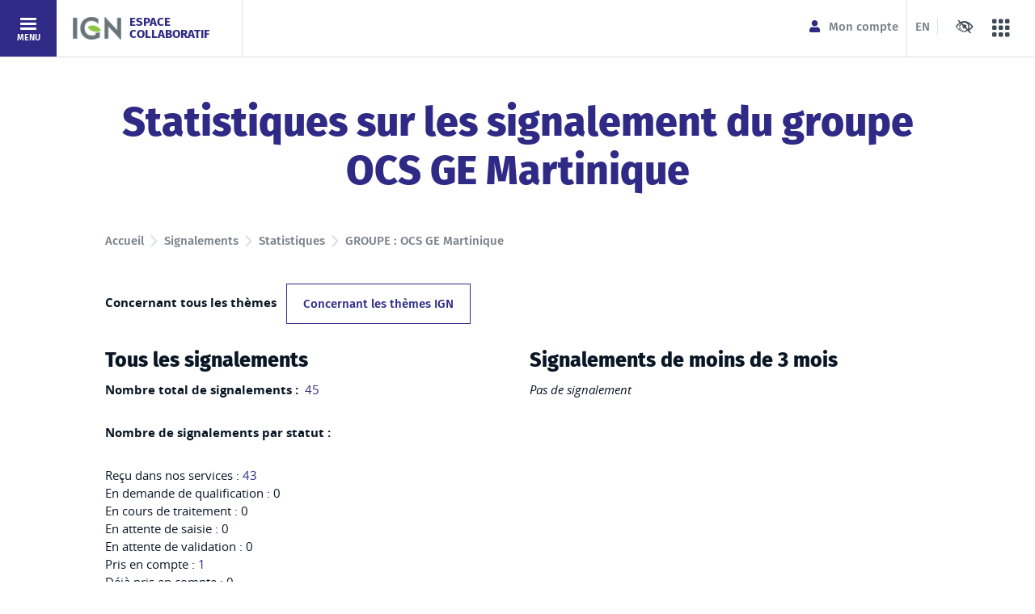

--- FILE ---
content_type: text/html; charset=UTF-8
request_url: https://espacecollaboratif.ign.fr/georem-stats/by-group/176?filter=all
body_size: 7967
content:

 

<!DOCTYPE html>
<html lang="fr">
    
    <head>
        <meta charset="UTF-8" />
        <meta name="viewport" content="width=device-width, initial-scale=1, shrink-to-fit=no">
        <meta http-equiv="x-ua-compatible" content="ie=edge"/>
        
          
                <title>Statistiques sur les signalement du groupe OCS GE Martinique - Espace Collaboratif IGN</title>

                    <link rel="stylesheet" href="/build/css/8678.css"><link rel="stylesheet" href="/build/css/base.css">

            <link rel="stylesheet" href="https://use.fontawesome.com/releases/v5.2.0/css/all.css" integrity="sha384-hWVjflwFxL6sNzntih27bfxkr27PmbbK/iSvJ+a4+0owXq79v+lsFkW54bOGbiDQ" crossorigin="anonymous">
        
        <link rel="icon" type="image/x-icon" href="/build/img/favicon.ico" />

    </head>

    <body>
        <script type="text/javascript">
            /* web-application */
            if (!window.wapp) wapp = {};
                        wapp.user = {};
                        // Changer le style si on est encapsule
            if (/^encapsulated/.test(window.name)) {
                document.body.className = (document.body.className ? document.body.className+' ':'') + 'encapsulated'
                // console.log(window.name);
                wapp.encapsulated = true;
                wapp.encapsulatedGroupId = window.name.split('-')[1];
                // console.log(wapp.encapsulatedGroupId);
                wapp.encapsulatedFrontOfficeId = window.name.split('-')[2];
                // console.log(wapp.encapsulatedFrontOfficeId);
                window.addEventListener('load', function() {
                    document.querySelectorAll('.encapsulated .user-logout').forEach(function(a) {
                        a.addEventListener('click', function(e) {
                            e.stopPropagation();
                            e.preventDefault();
                            $.ajax('/logout', {
                                success: function (){
                                    location.reload(true);
                                }
                            });

                        });
                    });
                });
            }
        </script>

        <ul class="nav-skip">
            <li><a href="#main">Aller au contenu</a></li>
        </ul>

        <div class="body-wrapper  layout-navLeft layout-sidebarLeft">

            <header class="header header-principal" role="banner">
                <div class="header-principal--left">
                                        <div class="header-principal__logo">
                        <a href="/" class="header-principal__logo-link" title="Accueil Espace collaboratif IGN">
                            <img src="/build/img/logo_IGN.png" width="65" height="30" alt="IGN">
                            <span class="header-principal__name">Espace collaboratif</span>
                        </a>
                    </div>
                    <div class="header-principal__nav">
                        <nav class="navbar navbar--mobile navbar-light" role="navigation" aria-label="Menu principal mobile" tabindex="-1" id="menuPrincipalMobileTarget">
                            <button class="navbar-toggler btn--plain btn--primary" type="button" data-target="#menuPrincipalMobile" aria-controls="menuPrincipalMobile" aria-expanded="false">
                                <span class="navbar-toggler--icon icon-burger" aria-hidden="true"></span>
                                <span class="navbar-toggler--text">Menu</span>
                            </button>

                            <div class="navbar-collapse" id="menuPrincipalMobile">
                                <button class="navbar-toggler-close btn-close" type="button" data-target="#menuPrincipalMobile" aria-controls="menuPrincipalMobile" aria-expanded="false">
                                    <span class="icon-close" aria-hidden="true"></span>
                                    <span class="sr-only">Fermer le menu</span>
                                </button>
                                        <ul class="navbar-nav navbar-nav--left">
            
                            <li class="nav-item first">                        <button type="button" class="nav-link collapsed" aria-expanded="false" data-toggle="collapse" data-target="#nav-collapse-data">            Données
    </button>
                <div class="collapse nav-collapse" id="nav-collapse-data">
            <div class="nav-collapse-inner">           
                    <ul class="nav-submenu menu_level_1">
            
                <li class="nav-submenu-item first last">        <a href="/data/about" class="nav-submenu-link">            À propos des données
    </a>            </li>


    </ul>

            </div>
        </div>
            </li>

    
                            <li class="nav-item">                        <button type="button" class="nav-link collapsed" aria-expanded="false" data-toggle="collapse" data-target="#nav-collapse-georem">            Signalements
    </button>
                <div class="collapse nav-collapse" id="nav-collapse-georem">
            <div class="nav-collapse-inner">           
                    <ul class="nav-submenu menu_level_1">
            
                <li class="nav-submenu-item first">        <a href="/georem/" class="nav-submenu-link">            Tous les signalements
    </a>            </li>

    
                <li class="nav-submenu-item">        <a href="/georem/add" class="nav-submenu-link">            Nouveau signalement
    </a>            </li>

    
                <li class="nav-submenu-item">        <a href="/plugins/" class="nav-submenu-link">            Autres moyens de contribuer
    </a>            </li>

    
                <li class="nav-submenu-item">        <a href="/georem-stats/" class="nav-submenu-link">            Statistiques
    </a>            </li>

    
                <li class="nav-submenu-item">        <a href="/gcms/api/doc" class="nav-submenu-link">            Documentation de l&#039;API
    </a>            </li>

    
                <li class="nav-submenu-item last">        <a href="/georem/about" class="nav-submenu-link">            À propos des signalements
    </a>            </li>


    </ul>

            </div>
        </div>
            </li>

    
                            <li class="nav-item">                        <button type="button" class="nav-link collapsed" aria-expanded="false" data-toggle="collapse" data-target="#nav-collapse-front-office">            Guichets
    </button>
                <div class="collapse nav-collapse" id="nav-collapse-front-office">
            <div class="nav-collapse-inner">           
                    <ul class="nav-submenu menu_level_1">
            
                <li class="nav-submenu-item first">        <a href="/front-office" class="nav-submenu-link">            Liste des guichets
    </a>            </li>

    
                <li class="nav-submenu-item last">        <a href="/ign-offer" class="nav-submenu-link">            L&#039;offre Espace collaboratif
    </a>            </li>


    </ul>

            </div>
        </div>
            </li>

    
                            <li class="nav-item last">                        <button type="button" class="nav-link collapsed" aria-expanded="false" data-toggle="collapse" data-target="#nav-collapse-admin">            Configuration
    </button>
                <div class="collapse nav-collapse" id="nav-collapse-admin">
            <div class="nav-collapse-inner">           
                    <ul class="nav-submenu menu_level_1">
            
                <li class="nav-submenu-item first last">        <a href="/profile/" class="nav-submenu-link">            Mon compte
    </a>            </li>


    </ul>

            </div>
        </div>
            </li>


    </ul>

                            </div>
                        </nav>

                                                                        <nav class="navbar navbar--desktop navbar-light" role="navigation" aria-label="Menu principal" tabindex="-1" id="menuLeftDesktopTarget">
                            <button class="navbar-toggler btn--plain btn--primary" type="button" data-target="#menuLeftDesktop" aria-controls="menuLeftDesktop" aria-expanded="false">
                                <span class="navbar-toggler--icon icon-burger" aria-hidden="false"></span>
                                <span class="navbar-toggler--text">Menu</span>
                            </button>
                            <div class="navbar-collapse" id="menuLeftDesktop">
                                        <ul class="navbar-nav navbar-nav--left">
            
                            <li class="nav-item first">                        <button type="button" class="nav-link collapsed" aria-expanded="false" data-toggle="collapse" data-target="#nav-collapse-data">            Données
    </button>
                <div class="collapse nav-collapse" id="nav-collapse-data">
            <div class="nav-collapse-inner">           
                    <ul class="nav-submenu menu_level_1">
            
                <li class="nav-submenu-item first last">        <a href="/data/about" class="nav-submenu-link">            À propos des données
    </a>            </li>


    </ul>

            </div>
        </div>
            </li>

    
                            <li class="nav-item">                        <button type="button" class="nav-link collapsed" aria-expanded="false" data-toggle="collapse" data-target="#nav-collapse-georem">            Signalements
    </button>
                <div class="collapse nav-collapse" id="nav-collapse-georem">
            <div class="nav-collapse-inner">           
                    <ul class="nav-submenu menu_level_1">
            
                <li class="nav-submenu-item first">        <a href="/georem/" class="nav-submenu-link">            Tous les signalements
    </a>            </li>

    
                <li class="nav-submenu-item">        <a href="/georem/add" class="nav-submenu-link">            Nouveau signalement
    </a>            </li>

    
                <li class="nav-submenu-item">        <a href="/plugins/" class="nav-submenu-link">            Autres moyens de contribuer
    </a>            </li>

    
                <li class="nav-submenu-item">        <a href="/georem-stats/" class="nav-submenu-link">            Statistiques
    </a>            </li>

    
                <li class="nav-submenu-item">        <a href="/gcms/api/doc" class="nav-submenu-link">            Documentation de l&#039;API
    </a>            </li>

    
                <li class="nav-submenu-item last">        <a href="/georem/about" class="nav-submenu-link">            À propos des signalements
    </a>            </li>


    </ul>

            </div>
        </div>
            </li>

    
                            <li class="nav-item">                        <button type="button" class="nav-link collapsed" aria-expanded="false" data-toggle="collapse" data-target="#nav-collapse-front-office">            Guichets
    </button>
                <div class="collapse nav-collapse" id="nav-collapse-front-office">
            <div class="nav-collapse-inner">           
                    <ul class="nav-submenu menu_level_1">
            
                <li class="nav-submenu-item first">        <a href="/front-office" class="nav-submenu-link">            Liste des guichets
    </a>            </li>

    
                <li class="nav-submenu-item last">        <a href="/ign-offer" class="nav-submenu-link">            L&#039;offre Espace collaboratif
    </a>            </li>


    </ul>

            </div>
        </div>
            </li>

    
                            <li class="nav-item last">                        <button type="button" class="nav-link collapsed" aria-expanded="false" data-toggle="collapse" data-target="#nav-collapse-admin">            Configuration
    </button>
                <div class="collapse nav-collapse" id="nav-collapse-admin">
            <div class="nav-collapse-inner">           
                    <ul class="nav-submenu menu_level_1">
            
                <li class="nav-submenu-item first last">        <a href="/profile/" class="nav-submenu-link">            Mon compte
    </a>            </li>


    </ul>

            </div>
        </div>
            </li>


    </ul>

                            </div>
                        </nav>
                                            </div>
                </div>
                <div class="header-principal--right">
                    
                                                                     
<div class="header-principal__account navbar--desktop ">
    <ul class="navbar-nav navbar-nav--account">
        <li class="nav-item">
            <a class="nav-link" href="/profile/">
                <i class="fas fa-user"></i>
                <span>
                                            Mon compte
                                    </span>
            </a>
        </li>
            </ul>
</div>
                    
                                        <div class="header-principal__lang navbar--desktop">
                        <ul class="navbar-nav navbar-nav--lang">
                                                            <li class="nav-item">
                                    <a class="nav-link" title="Switch to english" href="/setlocale/en">EN</a>
                                </li>
                                                    </ul>
                    </div>
                            
                                        <button class="btn btn-icon--header d-none d-lg-block" type="button" data-toggle="modal" data-target="#modalAccess">
                        <span class="icon-access" aria-hidden="true"></span>
                        <span class="sr-only">Paramètres d'accessibilité</span>
                    </button>

                                        <nav role="navigation" aria-label="Megamenu" id="megamenu">
                        <button type="button" class="btn btn-icon--header" data-toggle="modal" data-target="#modalMegamenu">
                            <span class="icon-megamenu" aria-hidden="true"></span>
                            <span class="sr-only">Megamenu</span>
                        </button>
                    </nav>
                </div>
            </header>

            <main id="main" class="main" role="main" tabindex="-1">

                

                            <header class="o-page-title">
    <div class="o-page-title__inner">
        <div class="container-content container-content--smaller">
            <h1>Statistiques sur les signalement du groupe OCS GE Martinique</h1>
        </div>
    </div>
</header>        
                        <div class="container-content container-content--smaller">
            <nav class="breadcrumb-wrapper" role="navigation" aria-label="Fil d'ariane">
                <ol class="breadcrumb">
                    <li class="breadcrumb-item">
                        <a href="/">
                            Accueil
                        </a>
                    </li>
                        <li class="breadcrumb-item"><a href="/georem/">Signalements</a></li>
    <li class="breadcrumb-item"><a href="/georem-stats/">Statistiques</a></li>
    <li class="breadcrumb-item active">GROUPE : OCS GE Martinique</li>
                </ol>
            </nav>
        </div>
        
                <div id="flash_messages" class="container-content container-content--smaller">
                                                                        </div>

                    <div class="container-content container-content--smaller" ><p><strong>Concernant tous les thèmes</strong>
                    &nbsp;
                    <a
                        class="btn btn--ghost btn--primary"
                        href="/georem-stats/by-group/176">
                        Concernant les thèmes IGN    
                    </a></p><div class="row"><div class='col-md-6' ><h3>Tous les signalements</h3><p><strong>Nombre total de signalements&nbsp;:&nbsp;</strong><a href="/georem/?groups%5B%5D=176">
                        45
                    </a></p><p><strong>Nombre de signalements par statut :</strong></p><ul><li>
                                Reçu dans nos services :
                                <a href=/georem/?status%5B%5D=submit&amp;groups%5B%5D=176>
                                    43
                                </a></li><li>En demande de qualification : 0</li><li>En cours de traitement : 0</li><li>En attente de saisie : 0</li><li>En attente de validation : 0</li><li>
                                Pris en compte :
                                <a href=/georem/?status%5B%5D=valid&amp;groups%5B%5D=176>
                                    1
                                </a></li><li>Déjà pris en compte : 0</li><li>Rejeté (hors spéc.) : 0</li><li>
                                Rejeté (hors de propos) :
                                <a href=/georem/?status%5B%5D=reject0&amp;groups%5B%5D=176>
                                    1
                                </a></li><li>En mode test : 0</li></ul><p><strong>
                        Nombre de signalements en cours :
                         <a href=/georem/?status%5B0%5D=submit&amp;status%5B1%5D=pending&amp;status%5B2%5D=pending0&amp;status%5B3%5D=pending1&amp;status%5B4%5D=pending2&amp;groups%5B%5D=176>
                            43
                         </a></strong></p></div><div class='col-md-6'><h3>Signalements de moins de 3 mois</h3><p><em>Pas de signalement</em></p></div></div><p><a class="btn btn--plain btn--primary" href="/group/176" title="">
                    Voir la page du groupe OCS GE Martinique
                </a></p><p><a class="btn btn--ghost btn--primary" href="/georem-stats/" title=""><i class="fa fa-arrow-left"></i>Retour vers la page des statistiques
                </a></p></div>
        </main>

                
<div class="region subfooter bg-gradient-primary text-white region-subfooter">
    <div class="container-content">
        <div class="row">
            <div id="block-portalnewsletterblock" class="block col-md-6 block-ign-common block-block-portal-newsletter">
                <h2 class="subfooter__title">Découvrez la lettre Espace collaboratif</h2>
                <p class="subfooter__desc lead">Restez informé des mises à jour du site et des logiciels associés</p>
                <div>
                    <iframe title="Découvrez la lettre Espace collaboratif"
                            src="https://www.ign.fr/publications-de-l-ign/Widget/Footer_Espace_collaboratif.html"                             scrolling="no"
                            height="90px">
                    </iframe>
                </div>
            </div>
            <div id="block-portalsocialnetworksblock" data-url="/data/followers.json" class="block col-md-6 block-ign-common block-block-portal-socialnetworks">
                <h2 class="subfooter__title">Suivez-nous en temps réel</h2>
                <p class="subfooter__desc lead">Rejoignez nos communautés sur les réseaux sociaux</p>
                <div class="m-social">
                    <ul class="m-social__list">
                        <li class="m-social__item">
                            <a class="m-social__link external-link" href="https://www.facebook.com/ignfr" target="_blank" title="Facebook IGN">
                                <span class="m-social__icon icon-facebook" aria-hidden="true"></span>
                                <p class="m-social__text">
                                    <span class="sr-only">Facebook IGN : </span>
                                    <span class="m-social__nb" id="facebook-followers">61K</span>
                                    abonnés
                                </p>
                                <span class="icon-external-link" aria-hidden="true"></span>
                            </a>
                        </li>
                        <li class="m-social__item">
                            <a class="m-social__link external-link" href="https://fr.linkedin.com/company/ignfrance" target="_blank" title="LinkedIn IGN">
                                <span class="m-social__icon icon-linkedin" aria-hidden="true"></span>
                                <p class="m-social__text">
                                    <span class="sr-only">LinkedIn IGN : </span>
                                    <span class="m-social__nb" id="linkedin-followers">16K</span>
                                    abonnés
                                </p>
                                <span class="icon-external-link" aria-hidden="true"></span>
                            </a>
                        </li>
                        <li class="m-social__item">
                            <a class="m-social__link external-link" href="https://www.instagram.com/ign_france/?hl=fr" target="_blank" title="Instagram IGN">
                                <span class="m-social__icon icon-instagram" aria-hidden="true"></span>
                                <p class="m-social__text">
                                    <span class="sr-only">Instagram IGN : </span>
                                    <span class="m-social__nb" id="instagram-followers">9K</span>
                                    abonnés
                                </p>
                                <span class="icon-external-link" aria-hidden="true"></span>
                            </a>
                        </li>
                        <li class="m-social__item">
                            <a class="m-social__link external-link" href="https://bsky.app/profile/ignfrance.bsky.social" target="_blank" title="Bluesky IGN">
                                <span class="m-social__icon icon-bluesky" aria-hidden="true"></span>
                                <p class="m-social__text">
                                    <span class="sr-only">Bluesky IGN : </span>
                                    <span class="m-social__nb" id="bluesky-followers">700</span>
                                    abonnés
                                </p>
                                <span class="icon-external-link" aria-hidden="true"></span>
                            </a>
                        </li>
                    </ul>
                </div>
            </div>
        </div>
    </div>
</div>

<div class="footer">
    <div class="container-content">
        <div class="row">
            <div class="col-md-6 col-lg-3">
                <h2 class="footer-title">Nous contacter</h2>
                <p class="footer-address">
                    Institut national de l’information géographique et forestière<br>
                    73 avenue de Paris<br>
                    94165 SAINT-MANDÉ Cedex<br>
                    Tél. : 01 43 98 80 00
                </p>
        
                <ul class="footer-list">
                    <li class="footer-list-item">
                        <a target="_blank" href="http://www.ign.fr/institut/toutes-nos-adresses">
                            Toutes nos adresses
                        </a>
                    </li>
                    <li class="footer-list-item">
                        <a href="/contact-us/">
                            Nous écrire
                        </a>
                    </li>
                </ul>
            </div>
            <div class="col-md-6 col-lg-3">
                <h2 class="footer-title"> Les portails</h2>         
                <ul class="footer-list">
                    <li class="footer-list-item footer-list-item--hasIcon">
                        <a target="_blank" href="http://www.ign.fr/particuliers">
                            <span class="footer-list-item__icon icon-user" aria-hidden="true"></span>Portail particuliers
                        </a>
                    </li>
                    <li class="footer-list-item footer-list-item--hasIcon">
                        <a target="_blank" href="http://www.ign.fr/professionnels">
                            <span class="footer-list-item__icon icon-pro" aria-hidden="true"></span>Portail professionnels
                        </a>
                    </li>
                    <li class="footer-list-item footer-list-item--hasIcon">
                        <a target="_blank" href="http://www.ign.fr/carto">
                            <span class="footer-list-item__icon icon-map" aria-hidden="true"></span>Portail carto
                        </a>
                    </li>
                    <li class="footer-list-item footer-list-item--hasIcon">
                        <a target="_blank" href="http://www.ign.fr/portail">
                            <span class="footer-list-item__icon icon-ecosystem" aria-hidden="true"></span>Portail IGN
                        </a>
                    </li>
                    <li class="footer-list-item footer-list-item--hasIcon">
                        <a target="_blank" href="http://www.ign.fr/institut">
                            <span class="footer-list-item__icon icon-institut" aria-hidden="true"></span>Institut
                        </a>
                    </li>
                </ul>
            </div>
            <div class="col-md-6 col-lg-3">
                <h2 class="footer-title">Accès rapide</h2>         
                <ul class="footer-list">
                    <li class="footer-list-item">
                        <a href="/sitemap/">Plan du site</a>
                    </li>
                    <li class="footer-list-item">
                        <a href="/release-notes">Notes de version</a>
                    </li>

                </ul>
            </div>
            <div class="col-md-6 col-lg-3">         
                <ul class="footer-list">
                        
                </ul>
            </div>                                                       
        </div>
    <div class="region region-post-footer">
        <footer id="block-portalpostfooterblock" class="footer-contentinfo block block-ign-common block-block-portal-postfooter" role="contentinfo">
            <p class="footer-copyright">&copy; IGN - 2026</p>

            <ul class="footer-list footer-list--inline">
                                <li class="footer-list-item">
                    <a href="/accessibilite">Accessibilité : non conforme</a>
                </li>
                                <li class="footer-list-item">
                    <a href="/about/">Mentions légales</a>
                </li>
                                <li class="footer-list-item">
                    <a href="/cgu/">Conditions générales d&#039;utilisation</a>
                </li>
                                <li class="footer-list-item">
                    <a target="_blank" href="https://www.ign.fr/institut/donnees-caractere-personnel">Données à caractère personnel</a>
                </li>
                                <li class="footer-list-item">
                    <a href="/cookies">Gestion des cookies</a>
                </li>
            </ul>

        </footer>
    </div>

        
    </div>
</div>

<div class="footer-logo">
    <div class="container-content">
        <img src="/build/img/logo-republique-francaise.svg" alt="République Française - Liberté Egalité Fraternité">
    </div>
</div>
        
                <div id="modalAccess" class="modal modal--full fade" tabindex="-1" aria-labbeledby="modalAccessLabel" style="display: none;" aria-hidden="true">
    <div class="modal-dialog" role="document">
        <div class="modal-content">
            <div class="modal-header">
                <h1 class="modal-title" id="modal-title">Paramètres d&#039;accessibilité</h1>
                <button type="button" class="btn-close" data-dismiss="modal">
                    <span class="icon-close" aria-hidden="true"></span>
                    <span class="sr-only">Fermer le menu</span>
                </button>
            </div>
            <div class="modal-body">
                <div class="container-content container-content--smaller">
                    <div class="o-access-config">
                        <div class="form-group form-group-custom-control">
                            <fieldset id="contrast-id">
                                <legend>Contrastes</legend>
                                <div class="custom-control custom-radio">
                                    <input id="default-c" value="default-c" name="contrast" checked="checked" type="radio" class="custom-control-input">
                                    <label class="custom-control-label" for="default-c"><span class="sr-only">Contrastes</span> Défaut</label>
                                </div>
                                <div class="custom-control custom-radio">
                                    <input id="high-c" value="high-c" name="contrast" type="radio" class="custom-control-input">
                                    <label class="custom-control-label" for="high-c"><span class="sr-only">Contrastes</span> Renforcés</label>
                                </div>
                            </fieldset>
                        </div>
                        <div class="form-group form-group-custom-control">
                            <fieldset id="line-space-id">
                                <legend>Interlignage</legend>
                                <div class="custom-control custom-radio">
                                    <input id="default-line-space" value="default-line-space" name="line-space" checked="checked" type="radio" class="custom-control-input">
                                    <label class="custom-control-label" for="default-line-space"><span class="sr-only">Interlignage</span> Défaut</label>
                                </div>
                                <div class="custom-control custom-radio">
                                    <input id="dys-line-space" value="dys-line-space" name="line-space" type="radio" class="custom-control-input">
                                    <label class="custom-control-label" for="dys-line-space"><span class="sr-only">Interlignage</span> Augmenté</label>
                                </div>
                            </fieldset>
                        </div>
                    </div>
                </div>
            </div>
        </div>
    </div>
</div>
                <div class="region region-mega-header">
    <div id="block-portalmegamenu" class="block block-ign-common block-block-mega-menu">
    <div class="modal modal--full fade" id="modalMegamenu" tabindex="-1" role="dialog" aria-labelledby="modalMegamenuLabel" style="display: none;" aria-hidden="true">
    <div class="modal-dialog" role="document">
        <div class="modal-content">
            <div class="modal-header">
                <h1 class="modal-title sr-only" id="modalMegamenuLabel">Megamenu</h1>
                <button type="button" class="btn-close" data-dismiss="modal">
                    <span class="icon-close" aria-hidden="true"></span>
                    <span class="sr-only">Fermer le menu</span>
                </button>
            </div>
            <div class="modal-body">
                <ul class="megamenu" id="megamenuAccordion">
                                        
        <li class="megamenu__item univers--particulier">
                    <button class="megamenu__link is-active" type="button" data-toggle="collapse" data-target="#megamenu__collapse-0" aria-controls="megamenu__collapse-0" aria-expanded="false">
                <span class="icon-user" aria-hidden="true"></span>                <span class="megamenu__link-title">Portail particuliers</span>
                
                <span class="sr-only">Portail actif</span>            </button>

            <div class="collapse megamenu__collapse" id="megamenu__collapse-0" data-parent="#megamenuAccordion">
                <div class="megamenu__collapse-inner">
                    <div class="container-content">
    <div class="o-teaser-site__list">
                    <div class="o-teaser-site__item">
                <article class="m-teaser-site univers--particulier    ">

    <p class="m-teaser-site__title">
                <a href="https://boutique.ign.fr/" target="_blank">
                                <span class="m-teaser-site__title-text">Boutique</span>
            <span class="m-teaser-site__title-link">Voir le site</span>                </a>
            </p>

    
                                        <ul class="m-teaser-site__btn">
                                                <li>
                
                    <a href="https://boutique.ign.fr/" class="btn btn-sm btn--plain btn--univers-particulier " target="_blank">Trouver une carte                    </a>

                                    </li>
                                                                <li>
                
                    <a href="https://boutique.ign.fr/cac.html" class="btn btn-sm btn--ghost  btn--univers-particulier " target="_blank">Créer une carte personnalisée                    </a>

                                    </li>
                                                                <li>
                
                    <a href="https://boutique.ign.fr/applis-logiciels.html" class="btn btn-sm btn--ghost  btn--univers-particulier " target="_blank">Voir les applis de randonnée                    </a>

                                    </li>
                                    </ul>
    </article>
            </div>
                    <div class="o-teaser-site__item">
                <article class="m-teaser-site univers--particulier    ">

    <p class="m-teaser-site__title">
                <a href="https://www.ign.fr/telechargez-application-cartographique-cartes-ign" target="_blank" class=" external-link">
                                <span class="m-teaser-site__title-text">Application Cartes IGN</span>
            <span class="m-teaser-site__title-link">Découvrir l'application</span>                </a>
            </p>

    
                                        <ul class="m-teaser-site__btn">
                                                <li>
                
                    <a href="https://play.google.com/store/apps/details?id=fr.ign.geoportail&amp;hl=fr&amp;gl=US&amp;pli=1" class="btn btn-sm btn--plain btn--univers-particulier " target="_blank">Télécharger l'application sur Google Play                    </a>

                                    </li>
                                                                <li>
                
                    <a href="https://apps.apple.com/fr/app/cartes-ign/id748345888" class="btn btn-sm btn--plain btn--univers-particulier " target="_blank">Télécharger l'application sur l'Apple Store                    </a>

                                    </li>
                                    </ul>
    </article>
            </div>
                    <div class="o-teaser-site__item">
                <article class="m-teaser-site univers--particulier    ">

    <p class="m-teaser-site__title">
                <a href="https://remonterletemps.ign.fr/" target="_blank">
                                <span class="m-teaser-site__title-text">Remonter le temps</span>
            <span class="m-teaser-site__title-link">Voir le site</span>                </a>
            </p>

    
                                        <ul class="m-teaser-site__btn">
                                                <li>
                
                    <a href="https://remonterletemps.ign.fr/comparer/basic?x=2.347751&amp;y=48.852235&amp;z=14&amp;layer1=ORTHOIMAGERY.ORTHOPHOTOS.1950-1965&amp;layer2=ORTHOIMAGERY.ORTHOPHOTOS&amp;mode=vSlider" class="btn btn-sm btn--plain btn--univers-particulier " target="_blank">Comparer des cartes et des photos aériennes anciennes et actuelles                    </a>

                                    </li>
                                                                <li>
                
                    <a href="https://remonterletemps.ign.fr/telecharger?x=2.231116&amp;y=48.839308&amp;z=11&amp;layer=GEOGRAPHICALGRIDSYSTEMS.PLANIGNV2&amp;demat=DEMAT.PVA%24GEOPORTAIL%3ADEMAT%3BPHOTOS&amp;missionId=missions.5012704" class="btn btn-sm btn--ghost  btn--univers-particulier " target="_blank">Télécharger des clichés et des cartes historiques                    </a>

                                    </li>
                                    </ul>
    </article>
            </div>
                    <div class="o-teaser-site__item">
                <article class="m-teaser-site univers--particulier    ">

    <p class="m-teaser-site__title">
                <a href="https://www.geoportail.gouv.fr/" target="_blank">
                                <span class="m-teaser-site__title-text">Géoportail</span>
            <span class="m-teaser-site__title-link">Voir le site</span>                </a>
            </p>

    
                                        <ul class="m-teaser-site__btn">
                                                <li>
                
                    <a href="https://www.geoportail.gouv.fr/" class="btn btn-sm btn--plain btn--univers-particulier " target="_blank">Rechercher un lieu                    </a>

                                    </li>
                                                                <li>
                
                    <a href="https://www.geoportail.gouv.fr/carte?c=3.2378515646577615%2C46.961921400462785&amp;z=6&amp;l0=GEOGRAPHICALGRIDSYSTEMS.MAPS.SCAN-EXPRESS.STANDARD%3A%3AGEOPORTAIL%3AOGC%3AWMTS%281%29&amp;l1=ORTHOIMAGERY.ORTHOPHOTOS%3A%3AGEOPORTAIL%3AOGC%3AWMTS%281%29&amp;permalink=yes" class="btn btn-sm btn--ghost  btn--univers-particulier " target="_blank">Visualiser des données                    </a>

                                    </li>
                                    </ul>
    </article>
            </div>
                    <div class="o-teaser-site__item">
                <article class="m-teaser-site univers--particulier    ">

    <p class="m-teaser-site__title">
                <a href="http://www.ign.fr/minecraft" target="_blank">
                                <span class="m-teaser-site__title-text">Minecraft® à la carte</span>
            <span class="m-teaser-site__title-link">Voir le site</span>                </a>
            </p>

    
                                        <p class="m-teaser-site__btn">
                            
                    <a href="http://www.ign.fr/minecraft" class="btn btn-sm btn--plain btn--univers-particulier " target="_blank">Générer une carte Minecraft®                    </a>

                                    </p>
    </article>
            </div>
                    <div class="o-teaser-site__item">
                <article class="m-teaser-site univers--particulier    ">

    <p class="m-teaser-site__title">
                <a href="https://geodata-paris.fr/fr" target="_blank">
                                <span class="m-teaser-site__title-text">École Géodata Paris</span>
            <span class="m-teaser-site__title-link">Voir le site</span>                </a>
            </p>

    
                                        <ul class="m-teaser-site__btn">
                                                <li>
                
                    <a href="https://geodata-paris.fr/fr" class="btn btn-sm btn--plain btn--univers-particulier " target="_blank">Découvrir l'école                    </a>

                                    </li>
                                                                <li>
                
                    <a href="https://geodata-paris.fr/fr/formations/formation-initiale" class="btn btn-sm btn--ghost  btn--univers-particulier " target="_blank">Voir l'offre de formation                    </a>

                                    </li>
                                    </ul>
    </article>
            </div>
            </div>
</div>

                    <div class="container-content">
    <div class="o-banner o-banner--bg">
                  <a class="o-banner__inner external-link" href="https://www.ign.fr/telechargez-application-cartographique-cartes-ign" target="_blank">
        
            <div class="o-banner__inner--smaller">
                
                
                                <div class="o-banner__desc"><h2>L'application gratuite pour découvrir la France autrement</h2></div>
                
                                <div class="o-banner__btn">
                    <span class="
                      btn
                      btn-active-effect
                      btn-width--lg
                       btn--plain                       btn--univers-particulier                     ">Téléchargez Cartes IGN                    </span>
                </div>
                            </div>

                </a>
        
                <div class="m-media-background">
    <img src="https://www.ign.fr/files/default/styles/980_400/public/2024-10/CartesIGN_1200x400_version%20flyer%20_1.jpg?itok=wByTp1o8" alt="">
</div>
            </div>
</div>
                </div>
            </div>
            </li>
        <li class="megamenu__item univers--professionnel">
                    <button class="megamenu__link" type="button" data-toggle="collapse" data-target="#megamenu__collapse-1" aria-controls="megamenu__collapse-1" aria-expanded="true">
                <span class="icon-pro" aria-hidden="true"></span>                <span class="megamenu__link-title">Portail professionnels</span>
                
                            </button>

            <div class="megamenu__collapse collapse show" id="megamenu__collapse-1" data-parent="#megamenuAccordion">
                <div class="megamenu__collapse-inner">
                    <div class="container-content">
    <div class="o-teaser-site__list">
                    <div class="o-teaser-site__item">
                <article class="m-teaser-site bg-univers-professionnel-primary univers--professionnel    ">

    <p class="m-teaser-site__title">
                <a href="https://cartes.gouv.fr/explorer-les-cartes/" target="_blank">
                                <span class="m-teaser-site__title-text">Cartes.gouv.fr</span>
            <span class="m-teaser-site__title-link">Voir le site</span>                </a>
            </p>

    
                                        <ul class="m-teaser-site__btn">
                                                <li>
                
                    <a href="https://cartes.gouv.fr/explorer-les-cartes/" class="btn btn-sm btn--plain btn--white " target="_blank">Explorer les cartes                    </a>

                                    </li>
                                                                <li>
                
                    <a href="https://cartes.gouv.fr/rechercher-une-donnee/search" class="btn btn-sm btn--ghost  btn--white " target="_blank">Rechercher une donnée                    </a>

                                    </li>
                                                                <li>
                
                    <a href="https://cartes.gouv.fr/publier-une-donnee" class="btn btn-sm btn--ghost  btn--white " target="_blank">Publier une donnée                    </a>

                                    </li>
                                    </ul>
    </article>
            </div>
                    <div class="o-teaser-site__item">
                <article class="m-teaser-site univers--professionnel    ">

    <p class="m-teaser-site__title">
                <a href="https://espacecollaboratif.ign.fr/" target="_blank">
                                <span class="m-teaser-site__title-text">Espace collaboratif</span>
            <span class="m-teaser-site__title-link">Voir le site</span>                </a>
            </p>

    
                                        <ul class="m-teaser-site__btn">
                                                <li>
                
                    <a href="https://espacecollaboratif.ign.fr/georem/add" class="btn btn-sm btn--plain btn--univers-professionnel " target="_blank">Créer un signalement                    </a>

                                    </li>
                                                                <li>
                
                    <a href="https://espacecollaboratif.ign.fr/georem/" class="btn btn-sm btn--ghost  btn--univers-professionnel " target="_blank">Parcourir les signalements                    </a>

                                    </li>
                                    </ul>
    </article>
            </div>
                    <div class="o-teaser-site__item">
                <article class="m-teaser-site univers--professionnel    ">

    <p class="m-teaser-site__title">
                <a href="https://macarte.ign.fr/" target="_blank">
                                <span class="m-teaser-site__title-text">Ma Carte</span>
            <span class="m-teaser-site__title-link">Voir le site</span>                </a>
            </p>

    
                                        <ul class="m-teaser-site__btn">
                                                <li>
                
                    <a href="https://macarte.ign.fr/edition/carte/" class="btn btn-sm btn--plain btn--univers-professionnel " target="_blank">Créer une carte                    </a>

                                    </li>
                                                                <li>
                
                    <a href="https://macarte.ign.fr/edition/adresses/" class="btn btn-sm btn--ghost  btn--univers-professionnel " target="_blank">Localiser des adresses                    </a>

                                    </li>
                                    </ul>
    </article>
            </div>
                    <div class="o-teaser-site__item">
                <article class="m-teaser-site univers--professionnel    ">

    <p class="m-teaser-site__title">
                <a href="https://geodesie.ign.fr/" target="_blank">
                                <span class="m-teaser-site__title-text">Géodésie</span>
            <span class="m-teaser-site__title-link">Voir le site</span>                </a>
            </p>

    
                                        <ul class="m-teaser-site__btn">
                                                <li>
                
                    <a href="https://geodesie.ign.fr/fiches/index.php?module=e&amp;action=visugeod" class="btn btn-sm btn--plain btn--univers-professionnel " target="_blank">Accéder au serveur de fiches géodésiques                    </a>

                                    </li>
                                                                <li>
                
                    <a href="http://rgp.ign.fr/" class="btn btn-sm btn--ghost  btn--univers-professionnel " target="_blank">Visualiser le Réseau GNSS permanent                    </a>

                                    </li>
                                                                <li>
                
                    <a href="https://geodesie.ign.fr/index.php?page=circe" class="btn btn-sm btn--ghost  btn--univers-professionnel " target="_blank">Convertir des coordonnées avec Circé                    </a>

                                    </li>
                                    </ul>
    </article>
            </div>
                    <div class="o-teaser-site__item">
                <article class="m-teaser-site univers--professionnel    ">

    <p class="m-teaser-site__title">
                <a href="https://inventaire-forestier.ign.fr/" target="_blank">
                                <span class="m-teaser-site__title-text">Inventaire forestier</span>
            <span class="m-teaser-site__title-link">Voir le site</span>                </a>
            </p>

    
                                        <ul class="m-teaser-site__btn">
                                                <li>
                
                    <a href="https://inventaire-forestier.ign.fr/spip.php?rubrique257=" class="btn btn-sm btn--plain btn--univers-professionnel " target="_blank">Découvrir l'expertise forestière IGN                    </a>

                                    </li>
                                                                <li>
                
                    <a href="https://inventaire-forestier.ign.fr/spip.php?rubrique250=" class="btn btn-sm btn--ghost  btn--univers-professionnel " target="_blank">Accéder aux résultats d'inventaire                    </a>

                                    </li>
                                                                <li>
                
                    <a href="https://foret.ign.fr/IGD/" class="btn btn-sm btn--ghost  btn--univers-professionnel " target="_blank">Consulter les indicateurs de gestion durable                    </a>

                                    </li>
                                    </ul>
    </article>
            </div>
                    <div class="o-teaser-site__item">
                <article class="m-teaser-site univers--professionnel    ">

    <p class="m-teaser-site__title">
                <a href="https://www.ign.fr/telechargez-application-cartographique-cartes-ign" target="_blank" class=" external-link">
                                <span class="m-teaser-site__title-text">Application Cartes IGN</span>
            <span class="m-teaser-site__title-link">Découvrir l'application</span>                </a>
            </p>

    
                                        <ul class="m-teaser-site__btn">
                                                <li>
                
                    <a href="https://play.google.com/store/apps/details?id=fr.ign.geoportail&amp;hl=fr&amp;gl=US&amp;pli=1" class="btn btn-sm btn--plain btn--univers-professionnel " target="_blank">Télécharger l'application sur Google Play                    </a>

                                    </li>
                                                                <li>
                
                    <a href="https://apps.apple.com/fr/app/cartes-ign/id748345888" class="btn btn-sm btn--plain btn--univers-professionnel " target="_blank">Télécharger l'application sur l'Apple Store                    </a>

                                    </li>
                                    </ul>
    </article>
            </div>
                    <div class="o-teaser-site__item">
                <article class="m-teaser-site univers--professionnel    ">

    <p class="m-teaser-site__title">
                <a href="https://espace-revendeurs.ign.fr/" target="_blank">
                                <span class="m-teaser-site__title-text">Espace revendeurs</span>
            <span class="m-teaser-site__title-link">Voir le site</span>                </a>
            </p>

    
                                        <ul class="m-teaser-site__btn">
                                                <li>
                
                    <a href="https://espace-revendeurs.ign.fr/nouveaux" class="btn btn-sm btn--plain btn--univers-professionnel " target="_blank">Découvrir les nouveautés IGN                    </a>

                                    </li>
                                                                <li>
                
                    <a href="https://espace-revendeurs.ign.fr/rayonnage/" class="btn btn-sm btn--ghost  btn--univers-professionnel " target="_blank">Constituer un rayon IGN                    </a>

                                    </li>
                                    </ul>
    </article>
            </div>
                    <div class="o-teaser-site__item">
                <article class="m-teaser-site univers--professionnel    ">

    <p class="m-teaser-site__title">
                <a href="https://geodata-paris.fr" target="_blank">
                                <span class="m-teaser-site__title-text">Géodata Paris, l'école des ingénieurs géographes</span>
            <span class="m-teaser-site__title-link">Voir le site</span>                </a>
            </p>

    
                                        <p class="m-teaser-site__btn">
                            
                    <a href="https://geodata-paris.fr/fr/formations/formation-professionnelle" class="btn btn-sm btn--plain btn--univers-professionnel " target="_blank">Voir les formations professionnelles                    </a>

                                    </p>
    </article>
            </div>
                    <div class="o-teaser-site__item">
                <article class="m-teaser-site bg-univers-professionnel-primary univers--professionnel    ">

    <p class="m-teaser-site__title">
                <a href="https://www.ign.fr/carto" target="_blank" class=" external-link">
                                <span class="m-teaser-site__title-text">Portail carto</span>
            <span class="m-teaser-site__title-link">Accéder au portail</span>                </a>
            </p>

    
                                        <p class="m-teaser-site__btn">
                            
                    <a href="https://www.ign.fr/carto" class="btn btn-sm btn--plain btn--white  external-link" target="_blank">Découvrir tous les services carto                    </a>

                                    </p>
    </article>
            </div>
            </div>
</div>

                    <div class="container-content">
    <div class="o-banner o-banner--bg">
                  <a class="o-banner__inner external-link" href="https://www.ign.fr/telechargez-application-cartographique-cartes-ign" target="_blank">
        
            <div class="o-banner__inner--smaller">
                
                
                                <div class="o-banner__desc"><h2>Cartes IGN, l'application mobile gratuite pour découvrir la France autrement</h2></div>
                
                                <div class="o-banner__btn">
                    <span class="
                      btn
                      btn-active-effect
                      btn-width--lg
                       btn--ghost                        btn--white                     ">Téléchargez l'application Cartes IGN<span class="icon-external-link" aria-hidden="true"></span>                    </span>
                </div>
                            </div>

                </a>
        
                <div class="m-media-background">
    <img src="https://www.ign.fr/files/default/styles/980_400/public/2024-10/CartesIGN_1200x400_version%20flyer%20.jpg?itok=CReuDMgT" alt="">
</div>
            </div>
</div>
                </div>
            </div>
            </li>
        <li class="megamenu__item univers--carto">
                    <button class="megamenu__link" type="button" data-toggle="collapse" data-target="#megamenu__collapse-2" aria-controls="megamenu__collapse-2" aria-expanded="false">
                <span class="icon-map" aria-hidden="true"></span>                <span class="megamenu__link-title">Portail carto</span>
                
                            </button>

            <div class="collapse megamenu__collapse" id="megamenu__collapse-2" data-parent="#megamenuAccordion">
                <div class="megamenu__collapse-inner">
                    <div class="container-content">
    <div class="o-teaser-site__list">
                    <div class="o-teaser-site__item">
                <article class="m-teaser-site bg-univers-carto-primary univers--carto    ">

    <p class="m-teaser-site__title">
                <a href="https://www.geoportail.gouv.fr/" target="_blank">
                                <span class="m-teaser-site__title-text">Géoportail</span>
            <span class="m-teaser-site__title-link">Voir le site</span>                </a>
            </p>

    
                                        <ul class="m-teaser-site__btn">
                                                <li>
                
                    <a href="https://www.geoportail.gouv.fr/" class="btn btn-sm btn--plain btn--white " target="_blank">Rechercher un lieu                    </a>

                                    </li>
                                                                <li>
                
                    <a href="https://www.geoportail.gouv.fr/carte?c=3.2378515646577615%2C46.961921400462785&amp;z=6&amp;l0=GEOGRAPHICALGRIDSYSTEMS.MAPS.SCAN-EXPRESS.STANDARD%3A%3AGEOPORTAIL%3AOGC%3AWMTS%281%29&amp;l1=ORTHOIMAGERY.ORTHOPHOTOS%3A%3AGEOPORTAIL%3AOGC%3AWMTS%281%29&amp;permalink=yes" class="btn btn-sm btn--ghost  btn--white " target="_blank">Visualiser des données                    </a>

                                    </li>
                                                                <li>
                
                    <a href="https://www.geoportail.gouv.fr/" class="btn btn-sm btn--ghost  btn--white " target="_blank">Créer et partager une carte                    </a>

                                    </li>
                                    </ul>
    </article>
            </div>
                    <div class="o-teaser-site__item">
                <article class="m-teaser-site univers--carto    ">

    <p class="m-teaser-site__title">
                <a href="https://www.ign.fr/telechargez-application-cartographique-cartes-ign" target="_blank" class=" external-link">
                                <span class="m-teaser-site__title-text">Application Cartes IGN</span>
            <span class="m-teaser-site__title-link">Découvrir l'application</span>                </a>
            </p>

    
                                        <ul class="m-teaser-site__btn">
                                                <li>
                
                    <a href="https://play.google.com/store/apps/details?id=fr.ign.geoportail&amp;hl=fr&amp;gl=US&amp;pli=1" class="btn btn-sm btn--plain btn--univers-carto " target="_blank">Télécharger l'application sur Google Play                    </a>

                                    </li>
                                                                <li>
                
                    <a href="https://apps.apple.com/fr/app/cartes-ign/id748345888" class="btn btn-sm btn--plain btn--univers-carto " target="_blank">Télécharger l'application sur l'Apple Store                    </a>

                                    </li>
                                    </ul>
    </article>
            </div>
                    <div class="o-teaser-site__item">
                <article class="m-teaser-site univers--carto    ">

    <p class="m-teaser-site__title">
                <a href="https://espacecollaboratif.ign.fr/" target="_blank">
                                <span class="m-teaser-site__title-text">Espace collaboratif</span>
            <span class="m-teaser-site__title-link">Voir le site</span>                </a>
            </p>

    
                                        <ul class="m-teaser-site__btn">
                                                <li>
                
                    <a href="https://espacecollaboratif.ign.fr/georem/add" class="btn btn-sm btn--plain btn--univers-carto " target="_blank">Créer un signalement                    </a>

                                    </li>
                                                                <li>
                
                    <a href="https://espacecollaboratif.ign.fr/georem/" class="btn btn-sm btn--ghost  btn--univers-carto " target="_blank">Parcourir les signalements                    </a>

                                    </li>
                                    </ul>
    </article>
            </div>
                    <div class="o-teaser-site__item">
                <article class="m-teaser-site univers--carto    ">

    <p class="m-teaser-site__title">
                <a href="https://foret.ign.fr/" target="_blank">
                                <span class="m-teaser-site__title-text">Observatoire des forêts françaises</span>
            <span class="m-teaser-site__title-link">Voir le site</span>                </a>
            </p>

    
                                        <ul class="m-teaser-site__btn">
                                                <li>
                
                    <a href="https://foret.ign.fr/carte" class="btn btn-sm btn--plain btn--univers-carto " target="_blank">Voir les données cartographiques                    </a>

                                    </li>
                                                                <li>
                
                    <a href="https://foret.ign.fr/catalogue" class="btn btn-sm btn--ghost  btn--univers-carto " target="_blank">Accéder au catalogue des ressources                    </a>

                                    </li>
                                    </ul>
    </article>
            </div>
                    <div class="o-teaser-site__item">
                <article class="m-teaser-site univers--carto    ">

    <p class="m-teaser-site__title">
                <a href="https://remonterletemps.ign.fr/" target="_blank">
                                <span class="m-teaser-site__title-text">Remonter le temps</span>
            <span class="m-teaser-site__title-link">Voir le site</span>                </a>
            </p>

    
                                        <ul class="m-teaser-site__btn">
                                                <li>
                
                    <a href="https://remonterletemps.ign.fr/comparer/basic?x=2.297415&amp;y=48.856332&amp;z=13&amp;layer1=ORTHOIMAGERY.ORTHOPHOTOS&amp;layer2=GEOGRAPHICALGRIDSYSTEMS.CASSINI&amp;mode=vSlider" class="btn btn-sm btn--plain btn--univers-carto " target="_blank">Comparer des cartes et des photos aériennes anciennes et actuelles                    </a>

                                    </li>
                                                                <li>
                
                    <a href="https://remonterletemps.ign.fr/telecharger?x=2.231116&amp;y=48.839308&amp;z=11&amp;layer=GEOGRAPHICALGRIDSYSTEMS.PLANIGNV2&amp;demat=DEMAT.PVA%24GEOPORTAIL%3ADEMAT%3BPHOTOS&amp;missionId=missions.5012704" class="btn btn-sm btn--ghost  btn--univers-carto " target="_blank">Télécharger des clichés et des cartes historiques                    </a>

                                    </li>
                                    </ul>
    </article>
            </div>
                    <div class="o-teaser-site__item">
                <article class="m-teaser-site univers--carto    ">

    <p class="m-teaser-site__title">
                <a href="https://www.ign.fr/le-patrimoine-geographique-portee-de-clic" target="_blank" class=" external-link">
                                <span class="m-teaser-site__title-text">Consultation du patrimoine</span>
            <span class="m-teaser-site__title-link">Voir le site</span>                </a>
            </p>

    
                                        <ul class="m-teaser-site__btn">
                                                <li>
                
                    <a href="https://remonterletemps.ign.fr/" class="btn btn-sm btn--plain btn--univers-carto " target="_blank">Consulter en ligne                    </a>

                                    </li>
                                                                <li>
                
                    <a href="https://www.ign.fr/commander-une-carte" class="btn btn-sm btn--ghost  btn--univers-carto  external-link" target="_blank">Commander une carte                    </a>

                                    </li>
                                                                <li>
                
                    <a href="https://www.ign.fr/commander-une-photographie" class="btn btn-sm btn--ghost  btn--univers-carto  external-link" target="_blank">Commander une photographie                    </a>

                                    </li>
                                    </ul>
    </article>
            </div>
                    <div class="o-teaser-site__item">
                <article class="m-teaser-site univers--carto    ">

    <p class="m-teaser-site__title">
                <a href="https://macarte.ign.fr/" target="_blank">
                                <span class="m-teaser-site__title-text">Ma carte</span>
            <span class="m-teaser-site__title-link">Voir le site</span>                </a>
            </p>

    
                                        <ul class="m-teaser-site__btn">
                                                <li>
                
                    <a href="https://macarte.ign.fr/" class="btn btn-sm btn--plain btn--univers-carto " target="_blank">Créer une carte numérique                    </a>

                                    </li>
                                                                <li>
                
                    <a href="https://macarte.ign.fr/edition/adresses/" class="btn btn-sm btn--ghost  btn--univers-carto " target="_blank">Localiser des adresses                    </a>

                                    </li>
                                    </ul>
    </article>
            </div>
                    <div class="o-teaser-site__item">
                <article class="m-teaser-site bg-univers-professionnel-primary univers--carto    ">

    <p class="m-teaser-site__title">
                <a href="https://www.ign.fr/carto" target="_blank" class=" external-link">
                                <span class="m-teaser-site__title-text">Portail carto</span>
            <span class="m-teaser-site__title-link">Accéder au portail</span>                </a>
            </p>

    
                                        <p class="m-teaser-site__btn">
                            
                    <a href="https://www.ign.fr/carto" class="btn btn-sm btn--plain btn--white  external-link" target="_blank">Découvrir tous les services carto                    </a>

                                    </p>
    </article>
            </div>
            </div>
</div>

                    <div class="container-content">
    <div class="o-banner o-banner--bg">
                  <a class="o-banner__inner external-link" href="https://www.ign.fr/telechargez-application-cartographique-cartes-ign" target="_blank">
        
            <div class="o-banner__inner--smaller">
                
                
                                <div class="o-banner__desc"><h2>Cartes IGN, l'application mobile gratuite pour découvrir la France autrement</h2></div>
                
                                <div class="o-banner__btn">
                    <span class="
                      btn
                      btn-active-effect
                      btn-width--lg
                       btn--ghost                        btn--white                     ">Téléchargez l'application Cartes IGN<span class="icon-external-link" aria-hidden="true"></span>                    </span>
                </div>
                            </div>

                </a>
        
                <div class="m-media-background">
    <img src="https://www.ign.fr/files/default/styles/980_400/public/2024-10/CartesIGN_1200x400_version%20flyer%20.jpg?itok=CReuDMgT" alt="">
</div>
            </div>
</div>
                </div>
            </div>
            </li>
        <li class="megamenu__item univers--institut">
                    <a class="megamenu__link external-link" href="https://www.ign.fr/portail" target="_blank">
                <span class="icon-ecosystem" aria-hidden="true"></span>                <span class="megamenu__link-title">Portail IGN</span>
                
                            </a>
            </li>
                    </ul>
            </div>
        </div>
    </div>
</div>
                    <script src="/build/js/runtime.js"></script><script src="/build/js/6518.js"></script><script src="/build/js/5534.js"></script><script src="/build/js/5440.js"></script><script src="/build/js/4692.js"></script><script src="/build/js/2934.js"></script><script src="/build/js/5321.js"></script><script src="/build/js/9139.js"></script><script src="/build/js/4493.js"></script><script src="/build/js/8678.js"></script><script src="/build/js/base.js"></script>
            <script type="text/javascript">
                var AppCollaboratif = (function() {
                    var urls = {
                        'search_grid': "/grid/search"
                    };
                    return {
                        getUrl: function(key) {
                            if (!(key in urls)) { return null; }
                            return urls[key];
                        }
                    };

                })();
            </script>
            </body>
</html>


--- FILE ---
content_type: text/javascript
request_url: https://espacecollaboratif.ign.fr/build/js/5440.js
body_size: 2863
content:
"use strict";(self.webpackChunkcollaboratif=self.webpackChunkcollaboratif||[]).push([[5440],{2478(e,r,t){var n=t(79504),a=t(48981),o=Math.floor,c=n("".charAt),i=n("".replace),l=n("".slice),u=/\$([$&'`]|\d{1,2}|<[^>]*>)/g,s=/\$([$&'`]|\d{1,2})/g;e.exports=function(e,r,t,n,p,f){var v=t+e.length,g=n.length,x=s;return void 0!==p&&(p=a(p),x=u),i(f,x,function(a,i){var u;switch(c(i,0)){case"$":return"$";case"&":return e;case"`":return l(r,0,t);case"'":return l(r,v);case"<":u=p[l(i,1,-1)];break;default:var s=+i;if(0===s)return a;if(s>g){var f=o(s/10);return 0===f?a:f<=g?void 0===n[f-1]?c(i,1):n[f-1]+c(i,1):a}u=n[s-1]}return void 0===u?"":u})}},18745(e,r,t){var n=t(40616),a=Function.prototype,o=a.apply,c=a.call;e.exports="object"==typeof Reflect&&Reflect.apply||(n?c.bind(o):function(){return c.apply(o,arguments)})},18814(e,r,t){var n=t(79039),a=t(44576).RegExp;e.exports=n(function(){var e=a("(?<a>b)","g");return"b"!==e.exec("b").groups.a||"bc"!=="b".replace(e,"$<a>c")})},25440(e,r,t){var n=t(18745),a=t(69565),o=t(79504),c=t(89228),i=t(79039),l=t(28551),u=t(94901),s=t(20034),p=t(91291),f=t(18014),v=t(655),g=t(67750),x=t(57829),d=t(55966),h=t(2478),y=t(61034),I=t(56682),b=t(78227)("replace"),E=Math.max,R=Math.min,$=o([].concat),m=o([].push),A=o("".indexOf),k=o("".slice),w=function(e){return void 0===e?e:String(e)},C="$0"==="a".replace(/./,"$0"),O=!!/./[b]&&""===/./[b]("a","$0");c("replace",function(e,r,t){var o=O?"$":"$0";return[function(e,t){var n=g(this),o=s(e)?d(e,b):void 0;return o?a(o,e,n,t):a(r,v(n),e,t)},function(e,a){var c=l(this),i=v(e);if("string"==typeof a&&-1===A(a,o)&&-1===A(a,"$<")){var s=t(r,c,i,a);if(s.done)return s.value}var g=u(a);g||(a=v(a));var d,b=v(y(c)),C=-1!==A(b,"g");C&&(d=-1!==A(b,"u"),c.lastIndex=0);for(var O,S=[];null!==(O=I(c,i))&&(m(S,O),C);){""===v(O[0])&&(c.lastIndex=x(i,f(c.lastIndex),d))}for(var T="",M=0,P=0;P<S.length;P++){for(var _,j=v((O=S[P])[0]),D=E(R(p(O.index),i.length),0),K=[],N=1;N<O.length;N++)m(K,w(O[N]));var B=O.groups;if(g){var U=$([j],K,D,i);void 0!==B&&m(U,B),_=v(n(a,void 0,U))}else _=h(j,i,D,K,B,a);D>=M&&(T+=k(i,M,D)+_,M=D+j.length)}return T+k(i,M)}]},!!i(function(){var e=/./;return e.exec=function(){var e=[];return e.groups={a:"7"},e},"7"!=="".replace(e,"$<a>")})||!C||O)},27495(e,r,t){var n=t(46518),a=t(57323);n({target:"RegExp",proto:!0,forced:/./.exec!==a},{exec:a})},56682(e,r,t){var n=t(69565),a=t(28551),o=t(94901),c=t(22195),i=t(57323),l=TypeError;e.exports=function(e,r){var t=e.exec;if(o(t)){var u=n(t,e,r);return null!==u&&a(u),u}if("RegExp"===c(e))return n(i,e,r);throw new l("RegExp#exec called on incompatible receiver")}},57323(e,r,t){var n,a,o=t(69565),c=t(79504),i=t(655),l=t(67979),u=t(58429),s=t(25745),p=t(2360),f=t(91181).get,v=t(83635),g=t(18814),x=s("native-string-replace",String.prototype.replace),d=RegExp.prototype.exec,h=d,y=c("".charAt),I=c("".indexOf),b=c("".replace),E=c("".slice),R=(a=/b*/g,o(d,n=/a/,"a"),o(d,a,"a"),0!==n.lastIndex||0!==a.lastIndex),$=u.BROKEN_CARET,m=void 0!==/()??/.exec("")[1];(R||m||$||v||g)&&(h=function(e){var r,t,n,a,c,u,s,v=this,g=f(v),A=i(e),k=g.raw;if(k)return k.lastIndex=v.lastIndex,r=o(h,k,A),v.lastIndex=k.lastIndex,r;var w=g.groups,C=$&&v.sticky,O=o(l,v),S=v.source,T=0,M=A;if(C&&(O=b(O,"y",""),-1===I(O,"g")&&(O+="g"),M=E(A,v.lastIndex),v.lastIndex>0&&(!v.multiline||v.multiline&&"\n"!==y(A,v.lastIndex-1))&&(S="(?: "+S+")",M=" "+M,T++),t=new RegExp("^(?:"+S+")",O)),m&&(t=new RegExp("^"+S+"$(?!\\s)",O)),R&&(n=v.lastIndex),a=o(d,C?t:v,M),C?a?(a.input=E(a.input,T),a[0]=E(a[0],T),a.index=v.lastIndex,v.lastIndex+=a[0].length):v.lastIndex=0:R&&a&&(v.lastIndex=v.global?a.index+a[0].length:n),m&&a&&a.length>1&&o(x,a[0],t,function(){for(c=1;c<arguments.length-2;c++)void 0===arguments[c]&&(a[c]=void 0)}),a&&w)for(a.groups=u=p(null),c=0;c<w.length;c++)u[(s=w[c])[0]]=a[s[1]];return a}),e.exports=h},57829(e,r,t){var n=t(68183).charAt;e.exports=function(e,r,t){return r+(t?n(e,r).length:1)}},58429(e,r,t){var n=t(79039),a=t(44576).RegExp,o=n(function(){var e=a("a","y");return e.lastIndex=2,null!==e.exec("abcd")}),c=o||n(function(){return!a("a","y").sticky}),i=o||n(function(){var e=a("^r","gy");return e.lastIndex=2,null!==e.exec("str")});e.exports={BROKEN_CARET:i,MISSED_STICKY:c,UNSUPPORTED_Y:o}},61034(e,r,t){var n=t(69565),a=t(39297),o=t(1625),c=t(65213),i=t(67979),l=RegExp.prototype;e.exports=c.correct?function(e){return e.flags}:function(e){return c.correct||!o(l,e)||a(e,"flags")?e.flags:n(i,e)}},65213(e,r,t){var n=t(44576),a=t(79039),o=n.RegExp,c=!a(function(){var e=!0;try{o(".","d")}catch(r){e=!1}var r={},t="",n=e?"dgimsy":"gimsy",a=function(e,n){Object.defineProperty(r,e,{get:function(){return t+=n,!0}})},c={dotAll:"s",global:"g",ignoreCase:"i",multiline:"m",sticky:"y"};for(var i in e&&(c.hasIndices="d"),c)a(i,c[i]);return Object.getOwnPropertyDescriptor(o.prototype,"flags").get.call(r)!==n||t!==n});e.exports={correct:c}},67979(e,r,t){var n=t(28551);e.exports=function(){var e=n(this),r="";return e.hasIndices&&(r+="d"),e.global&&(r+="g"),e.ignoreCase&&(r+="i"),e.multiline&&(r+="m"),e.dotAll&&(r+="s"),e.unicode&&(r+="u"),e.unicodeSets&&(r+="v"),e.sticky&&(r+="y"),r}},68183(e,r,t){var n=t(79504),a=t(91291),o=t(655),c=t(67750),i=n("".charAt),l=n("".charCodeAt),u=n("".slice),s=function(e){return function(r,t){var n,s,p=o(c(r)),f=a(t),v=p.length;return f<0||f>=v?e?"":void 0:(n=l(p,f))<55296||n>56319||f+1===v||(s=l(p,f+1))<56320||s>57343?e?i(p,f):n:e?u(p,f,f+2):s-56320+(n-55296<<10)+65536}};e.exports={codeAt:s(!1),charAt:s(!0)}},83635(e,r,t){var n=t(79039),a=t(44576).RegExp;e.exports=n(function(){var e=a(".","s");return!(e.dotAll&&e.test("\n")&&"s"===e.flags)})},89228(e,r,t){t(27495);var n=t(69565),a=t(36840),o=t(57323),c=t(79039),i=t(78227),l=t(66699),u=i("species"),s=RegExp.prototype;e.exports=function(e,r,t,p){var f=i(e),v=!c(function(){var r={};return r[f]=function(){return 7},7!==""[e](r)}),g=v&&!c(function(){var r=!1,t=/a/;if("split"===e){var n={};n[u]=function(){return t},(t={constructor:n,flags:""})[f]=/./[f]}return t.exec=function(){return r=!0,null},t[f](""),!r});if(!v||!g||t){var x=/./[f],d=r(f,""[e],function(e,r,t,a,c){var i=r.exec;return i===o||i===s.exec?v&&!c?{done:!0,value:n(x,r,t,a)}:{done:!0,value:n(e,t,r,a)}:{done:!1}});a(String.prototype,e,d[0]),a(s,f,d[1])}p&&l(s[f],"sham",!0)}}}]);

--- FILE ---
content_type: text/javascript
request_url: https://espacecollaboratif.ign.fr/build/js/8678.js
body_size: 79900
content:
/*! For license information please see 8678.js.LICENSE.txt */
(self.webpackChunkcollaboratif=self.webpackChunkcollaboratif||[]).push([[8678],{15575(e,t,r){"use strict";var n=r(46518),i=r(44576),o=r(79472)(i.setInterval,!0);n({global:!0,bind:!0,forced:i.setInterval!==o},{setInterval:o})},22812(e){"use strict";var t=TypeError;e.exports=function(e,r){if(e<r)throw new t("Not enough arguments");return e}},23288(e,t,r){"use strict";var n=r(79504),i=r(36840),o=Date.prototype,a="Invalid Date",s="toString",l=n(o[s]),c=n(o.getTime);String(new Date(NaN))!==a&&i(o,s,function(){var e=c(this);return e==e?l(this):a})},23500(e,t,r){"use strict";var n=r(44576),i=r(67400),o=r(79296),a=r(90235),s=r(66699),l=function(e){if(e&&e.forEach!==a)try{s(e,"forEach",a)}catch(t){e.forEach=a}};for(var c in i)i[c]&&l(n[c]&&n[c].prototype);l(o)},24599(e,t,r){"use strict";var n=r(46518),i=r(44576),o=r(79472)(i.setTimeout,!0);n({global:!0,bind:!0,forced:i.setTimeout!==o},{setTimeout:o})},26597(e,t,r){var n,i,o;i=[r(74692)],n=function(e){return function(e){"use strict";var t=e.tablesorter={version:"2.32.0",parsers:[],widgets:[],defaults:{theme:"default",widthFixed:!1,showProcessing:!1,headerTemplate:"{content}",onRenderTemplate:null,onRenderHeader:null,cancelSelection:!0,tabIndex:!0,dateFormat:"mmddyyyy",sortMultiSortKey:"shiftKey",sortResetKey:"ctrlKey",usNumberFormat:!0,delayInit:!1,serverSideSorting:!1,resort:!0,headers:null,ignoreCase:!0,sortForce:null,sortList:[],sortAppend:null,sortStable:!1,sortInitialOrder:"asc",sortLocaleCompare:!1,sortReset:!1,sortRestart:!1,emptyTo:"bottom",stringTo:"max",duplicateSpan:!0,textExtraction:"basic",textAttribute:"data-text",textSorter:null,numberSorter:null,initWidgets:!0,widgetClass:"widget-{name}",widgets:[],widgetOptions:{zebra:["even","odd"]},initialized:null,tableClass:"",cssAsc:"",cssDesc:"",cssNone:"",cssHeader:"",cssHeaderRow:"",cssProcessing:"",cssChildRow:"tablesorter-childRow",cssInfoBlock:"tablesorter-infoOnly",cssNoSort:"tablesorter-noSort",cssIgnoreRow:"tablesorter-ignoreRow",cssIcon:"tablesorter-icon",cssIconNone:"",cssIconAsc:"",cssIconDesc:"",cssIconDisabled:"",pointerClick:"click",pointerDown:"mousedown",pointerUp:"mouseup",selectorHeaders:"> thead th, > thead td",selectorSort:"th, td",selectorRemove:".remove-me",debug:!1,headerList:[],empties:{},strings:{},parsers:[],globalize:0,imgAttr:0},css:{table:"tablesorter",cssHasChild:"tablesorter-hasChildRow",childRow:"tablesorter-childRow",colgroup:"tablesorter-colgroup",header:"tablesorter-header",headerRow:"tablesorter-headerRow",headerIn:"tablesorter-header-inner",icon:"tablesorter-icon",processing:"tablesorter-processing",sortAsc:"tablesorter-headerAsc",sortDesc:"tablesorter-headerDesc",sortNone:"tablesorter-headerUnSorted"},language:{sortAsc:"Ascending sort applied, ",sortDesc:"Descending sort applied, ",sortNone:"No sort applied, ",sortDisabled:"sorting is disabled",nextAsc:"activate to apply an ascending sort",nextDesc:"activate to apply a descending sort",nextNone:"activate to remove the sort"},regex:{templateContent:/\{content\}/g,templateIcon:/\{icon\}/g,templateName:/\{name\}/i,spaces:/\s+/g,nonWord:/\W/g,formElements:/(input|select|button|textarea)/i,chunk:/(^([+\-]?(?:\d*)(?:\.\d*)?(?:[eE][+\-]?\d+)?)?$|^0x[0-9a-f]+$|\d+)/gi,chunks:/(^\\0|\\0$)/,hex:/^0x[0-9a-f]+$/i,comma:/,/g,digitNonUS:/[\s|\.]/g,digitNegativeTest:/^\s*\([.\d]+\)/,digitNegativeReplace:/^\s*\(([.\d]+)\)/,digitTest:/^[\-+(]?\d+[)]?$/,digitReplace:/[,.'"\s]/g},string:{max:1,min:-1,emptymin:1,emptymax:-1,zero:0,none:0,null:0,top:!0,bottom:!1},keyCodes:{enter:13},dates:{},instanceMethods:{},setup:function(r,n){if(r&&r.tHead&&0!==r.tBodies.length&&!0!==r.hasInitialized){var i,o="",a=e(r),s=e.metadata;r.hasInitialized=!1,r.isProcessing=!0,r.config=n,e.data(r,"tablesorter",n),t.debug(n,"core")&&(console[console.group?"group":"log"]("Initializing tablesorter v"+t.version),e.data(r,"startoveralltimer",new Date)),n.supportsDataObject=((i=e.fn.jquery.split("."))[0]=parseInt(i[0],10),i[0]>1||1===i[0]&&parseInt(i[1],10)>=4),n.emptyTo=n.emptyTo.toLowerCase(),n.stringTo=n.stringTo.toLowerCase(),n.last={sortList:[],clickedIndex:-1},/tablesorter\-/.test(a.attr("class"))||(o=""!==n.theme?" tablesorter-"+n.theme:""),n.namespace?n.namespace="."+n.namespace.replace(t.regex.nonWord,""):n.namespace=".tablesorter"+Math.random().toString(16).slice(2),n.table=r,n.$table=a.addClass(t.css.table+" "+n.tableClass+o+" "+n.namespace.slice(1)).attr("role","grid"),n.$headers=a.find(n.selectorHeaders),n.$table.children().children("tr").attr("role","row"),n.$tbodies=a.children("tbody:not(."+n.cssInfoBlock+")").attr({"aria-live":"polite","aria-relevant":"all"}),n.$table.children("caption").length&&((o=n.$table.children("caption")[0]).id||(o.id=n.namespace.slice(1)+"caption"),n.$table.attr("aria-labelledby",o.id)),n.widgetInit={},n.textExtraction=n.$table.attr("data-text-extraction")||n.textExtraction||"basic",t.buildHeaders(n),t.fixColumnWidth(r),t.addWidgetFromClass(r),t.applyWidgetOptions(r),t.setupParsers(n),n.totalRows=0,n.debug&&t.validateOptions(n),n.delayInit||t.buildCache(n),t.bindEvents(r,n.$headers,!0),t.bindMethods(n),n.supportsDataObject&&void 0!==a.data().sortlist?n.sortList=a.data().sortlist:s&&a.metadata()&&a.metadata().sortlist&&(n.sortList=a.metadata().sortlist),t.applyWidget(r,!0),n.sortList.length>0?(n.last.sortList=n.sortList,t.sortOn(n,n.sortList,{},!n.initWidgets)):(t.setHeadersCss(n),n.initWidgets&&t.applyWidget(r,!1)),n.showProcessing&&a.unbind("sortBegin"+n.namespace+" sortEnd"+n.namespace).bind("sortBegin"+n.namespace+" sortEnd"+n.namespace,function(e){clearTimeout(n.timerProcessing),t.isProcessing(r),"sortBegin"===e.type&&(n.timerProcessing=setTimeout(function(){t.isProcessing(r,!0)},500))}),r.hasInitialized=!0,r.isProcessing=!1,t.debug(n,"core")&&(console.log("Overall initialization time:"+t.benchmark(e.data(r,"startoveralltimer"))),t.debug(n,"core")&&console.groupEnd&&console.groupEnd()),a.triggerHandler("tablesorter-initialized",r),"function"==typeof n.initialized&&n.initialized(r)}else t.debug(n,"core")&&(r.hasInitialized?console.warn("Stopping initialization. Tablesorter has already been initialized"):console.error("Stopping initialization! No table, thead or tbody",r))},bindMethods:function(r){var n=r.$table,i=r.namespace,o="sortReset update updateRows updateAll updateHeaders addRows updateCell updateComplete sorton appendCache updateCache applyWidgetId applyWidgets refreshWidgets destroy mouseup mouseleave ".split(" ").join(i+" ");n.unbind(o.replace(t.regex.spaces," ")).bind("sortReset"+i,function(e,r){e.stopPropagation(),t.sortReset(this.config,function(e){e.isApplyingWidgets?setTimeout(function(){t.applyWidget(e,"",r)},100):t.applyWidget(e,"",r)})}).bind("updateAll"+i,function(e,r,n){e.stopPropagation(),t.updateAll(this.config,r,n)}).bind("update"+i+" updateRows"+i,function(e,r,n){e.stopPropagation(),t.update(this.config,r,n)}).bind("updateHeaders"+i,function(e,r){e.stopPropagation(),t.updateHeaders(this.config,r)}).bind("updateCell"+i,function(e,r,n,i){e.stopPropagation(),t.updateCell(this.config,r,n,i)}).bind("addRows"+i,function(e,r,n,i){e.stopPropagation(),t.addRows(this.config,r,n,i)}).bind("updateComplete"+i,function(){this.isUpdating=!1}).bind("sorton"+i,function(e,r,n,i){e.stopPropagation(),t.sortOn(this.config,r,n,i)}).bind("appendCache"+i,function(r,n,i){r.stopPropagation(),t.appendCache(this.config,i),e.isFunction(n)&&n(this)}).bind("updateCache"+i,function(e,r,n){e.stopPropagation(),t.updateCache(this.config,r,n)}).bind("applyWidgetId"+i,function(e,r){e.stopPropagation(),t.applyWidgetId(this,r)}).bind("applyWidgets"+i,function(e,r){e.stopPropagation(),t.applyWidget(this,!1,r)}).bind("refreshWidgets"+i,function(e,r,n){e.stopPropagation(),t.refreshWidgets(this,r,n)}).bind("removeWidget"+i,function(e,r,n){e.stopPropagation(),t.removeWidget(this,r,n)}).bind("destroy"+i,function(e,r,n){e.stopPropagation(),t.destroy(this,r,n)}).bind("resetToLoadState"+i,function(n){n.stopPropagation(),t.removeWidget(this,!0,!1);var i=e.extend(!0,{},r.originalSettings);(r=e.extend(!0,{},t.defaults,i)).originalSettings=i,this.hasInitialized=!1,t.setup(this,r)})},bindEvents:function(r,n,i){var o,a=(r=e(r)[0]).config,s=a.namespace,l=null;!0!==i&&(n.addClass(s.slice(1)+"_extra_headers"),(o=t.getClosest(n,"table")).length&&"TABLE"===o[0].nodeName&&o[0]!==r&&e(o[0]).addClass(s.slice(1)+"_extra_table")),o=(a.pointerDown+" "+a.pointerUp+" "+a.pointerClick+" sort keyup ").replace(t.regex.spaces," ").split(" ").join(s+" "),n.find(a.selectorSort).add(n.filter(a.selectorSort)).unbind(o).bind(o,function(r,n){var i,o,s,c=e(r.target),d=" "+r.type+" ";if(!(1!==(r.which||r.button)&&!d.match(" "+a.pointerClick+" | sort | keyup ")||" keyup "===d&&r.which!==t.keyCodes.enter||d.match(" "+a.pointerClick+" ")&&void 0!==r.which||d.match(" "+a.pointerUp+" ")&&l!==r.target&&!0!==n)){if(d.match(" "+a.pointerDown+" "))return l=r.target,void("1"===(s=c.jquery.split("."))[0]&&s[1]<4&&r.preventDefault());if(l=null,i=t.getClosest(e(this),"."+t.css.header),t.regex.formElements.test(r.target.nodeName)||c.hasClass(a.cssNoSort)||c.parents("."+a.cssNoSort).length>0||i.hasClass("sorter-false")||c.parents("button").length>0)return!a.cancelSelection;a.delayInit&&t.isEmptyObject(a.cache)&&t.buildCache(a),a.last.clickedIndex=i.attr("data-column")||i.index(),(o=a.$headerIndexed[a.last.clickedIndex][0])&&!o.sortDisabled&&t.initSort(a,o,r)}}),a.cancelSelection&&n.attr("unselectable","on").bind("selectstart",!1).css({"user-select":"none",MozUserSelect:"none"})},buildHeaders:function(r){var n,i,o,a;for(r.headerList=[],r.headerContent=[],r.sortVars=[],t.debug(r,"core")&&(o=new Date),r.columns=t.computeColumnIndex(r.$table.children("thead, tfoot").children("tr")),i=r.cssIcon?'<i class="'+(r.cssIcon===t.css.icon?t.css.icon:r.cssIcon+" "+t.css.icon)+'"></i>':"",r.$headers=e(e.map(r.$table.find(r.selectorHeaders),function(n,o){var a,s,l,c,d,u=e(n);if(!t.getClosest(u,"tr").hasClass(r.cssIgnoreRow))return/(th|td)/i.test(n.nodeName)||(d=t.getClosest(u,"th, td"),u.attr("data-column",d.attr("data-column"))),a=t.getColumnData(r.table,r.headers,o,!0),r.headerContent[o]=u.html(),""===r.headerTemplate||u.find("."+t.css.headerIn).length||(c=r.headerTemplate.replace(t.regex.templateContent,u.html()).replace(t.regex.templateIcon,u.find("."+t.css.icon).length?"":i),r.onRenderTemplate&&(s=r.onRenderTemplate.apply(u,[o,c]))&&"string"==typeof s&&(c=s),u.html('<div class="'+t.css.headerIn+'">'+c+"</div>")),r.onRenderHeader&&r.onRenderHeader.apply(u,[o,r,r.$table]),l=parseInt(u.attr("data-column"),10),n.column=l,d=t.getOrder(t.getData(u,a,"sortInitialOrder")||r.sortInitialOrder),r.sortVars[l]={count:-1,order:d?r.sortReset?[1,0,2]:[1,0]:r.sortReset?[0,1,2]:[0,1],lockedOrder:!1,sortedBy:""},void 0!==(d=t.getData(u,a,"lockedOrder")||!1)&&!1!==d&&(r.sortVars[l].lockedOrder=!0,r.sortVars[l].order=t.getOrder(d)?[1,1]:[0,0]),r.headerList[o]=n,u.addClass(t.css.header+" "+r.cssHeader),t.getClosest(u,"tr").addClass(t.css.headerRow+" "+r.cssHeaderRow).attr("role","row"),r.tabIndex&&u.attr("tabindex",0),n})),r.$headerIndexed=[],a=0;a<r.columns;a++)t.isEmptyObject(r.sortVars[a])&&(r.sortVars[a]={}),n=r.$headers.filter('[data-column="'+a+'"]'),r.$headerIndexed[a]=n.length?n.not(".sorter-false").length?n.not(".sorter-false").filter(":last"):n.filter(":last"):e();r.$table.find(r.selectorHeaders).attr({scope:"col",role:"columnheader"}),t.updateHeader(r),t.debug(r,"core")&&(console.log("Built headers:"+t.benchmark(o)),console.log(r.$headers))},addInstanceMethods:function(r){e.extend(t.instanceMethods,r)},setupParsers:function(e,r){var n,i,o,a,s,l,c,d,u,f,h,p,g,m,v=e.table,b=0,y=t.debug(e,"core"),_={};if(e.$tbodies=e.$table.children("tbody:not(."+e.cssInfoBlock+")"),0===(m=(g=void 0===r?e.$tbodies:r).length))return y?console.warn("Warning: *Empty table!* Not building a parser cache"):"";for(y&&(p=new Date,console[console.group?"group":"log"]("Detecting parsers for each column")),i={extractors:[],parsers:[]};b<m;){if((n=g[b].rows).length)for(s=0,a=e.columns,l=0;l<a;l++){if((c=e.$headerIndexed[s])&&c.length&&(d=t.getColumnData(v,e.headers,s),h=t.getParserById(t.getData(c,d,"extractor")),f=t.getParserById(t.getData(c,d,"sorter")),u="false"===t.getData(c,d,"parser"),e.empties[s]=(t.getData(c,d,"empty")||e.emptyTo||(e.emptyToBottom?"bottom":"top")).toLowerCase(),e.strings[s]=(t.getData(c,d,"string")||e.stringTo||"max").toLowerCase(),u&&(f=t.getParserById("no-parser")),h||(h=!1),f||(f=t.detectParserForColumn(e,n,-1,s)),y&&(_["("+s+") "+c.text()]={parser:f.id,extractor:h?h.id:"none",string:e.strings[s],empty:e.empties[s]}),i.parsers[s]=f,i.extractors[s]=h,(o=c[0].colSpan-1)>0))for(s+=o,a+=o;o+1>0;)i.parsers[s-o]=f,i.extractors[s-o]=h,o--;s++}b+=i.parsers.length?m:1}y&&(t.isEmptyObject(_)?console.warn("  No parsers detected!"):console[console.table?"table":"log"](_),console.log("Completed detecting parsers"+t.benchmark(p)),console.groupEnd&&console.groupEnd()),e.parsers=i.parsers,e.extractors=i.extractors},addParser:function(e){var r,n=t.parsers.length,i=!0;for(r=0;r<n;r++)t.parsers[r].id.toLowerCase()===e.id.toLowerCase()&&(i=!1);i&&(t.parsers[t.parsers.length]=e)},getParserById:function(e){if("false"==e)return!1;var r,n=t.parsers.length;for(r=0;r<n;r++)if(t.parsers[r].id.toLowerCase()===e.toString().toLowerCase())return t.parsers[r];return!1},detectParserForColumn:function(r,n,i,o){for(var a,s,l,c=t.parsers.length,d=!1,u="",f=t.debug(r,"core"),h=!0;""===u&&h;)(l=n[++i])&&i<50?l.className.indexOf(t.cssIgnoreRow)<0&&(d=n[i].cells[o],u=t.getElementText(r,d,o),s=e(d),f&&console.log("Checking if value was empty on row "+i+", column: "+o+': "'+u+'"')):h=!1;for(;--c>=0;)if((a=t.parsers[c])&&"text"!==a.id&&a.is&&a.is(u,r.table,d,s))return a;return t.getParserById("text")},getElementText:function(r,n,i){if(!n)return"";var o,a=r.textExtraction||"",s=n.jquery?n:e(n);return"string"==typeof a?"basic"===a&&void 0!==(o=s.attr(r.textAttribute))?e.trim(o):e.trim(n.textContent||s.text()):"function"==typeof a?e.trim(a(s[0],r.table,i)):"function"==typeof(o=t.getColumnData(r.table,a,i))?e.trim(o(s[0],r.table,i)):e.trim(s[0].textContent||s.text())},getParsedText:function(e,r,n,i){void 0===i&&(i=t.getElementText(e,r,n));var o=""+i,a=e.parsers[n],s=e.extractors[n];return a&&(s&&"function"==typeof s.format&&(i=s.format(i,e.table,r,n)),o="no-parser"===a.id?"":a.format(""+i,e.table,r,n),e.ignoreCase&&"string"==typeof o&&(o=o.toLowerCase())),o},buildCache:function(r,n,i){var o,a,s,l,c,d,u,f,h,p,g,m,v,b,y,_,w,C,x,E,S,T,O=r.table,k=r.parsers,A=t.debug(r,"core");if(r.$tbodies=r.$table.children("tbody:not(."+r.cssInfoBlock+")"),u=void 0===i?r.$tbodies:i,r.cache={},r.totalRows=0,!k)return A?console.warn("Warning: *Empty table!* Not building a cache"):"";for(A&&(m=new Date),r.showProcessing&&t.isProcessing(O,!0),d=0;d<u.length;d++){for(_=[],o=r.cache[d]={normalized:[]},v=u[d]&&u[d].rows.length||0,l=0;l<v;++l)if(b={child:[],raw:[]},h=[],!(f=e(u[d].rows[l])).hasClass(r.selectorRemove.slice(1)))if(f.hasClass(r.cssChildRow)&&0!==l)for(S=o.normalized.length-1,(y=o.normalized[S][r.columns]).$row=y.$row.add(f),f.prev().hasClass(r.cssChildRow)||f.prev().addClass(t.css.cssHasChild),p=f.children("th, td"),S=y.child.length,y.child[S]=[],C=0,E=r.columns,c=0;c<E;c++)(g=p[c])&&(y.child[S][c]=t.getParsedText(r,g,c),(w=p[c].colSpan-1)>0&&(C+=w,E+=w)),C++;else{for(b.$row=f,b.order=l,C=0,E=r.columns,c=0;c<E;++c){if((g=f[0].cells[c])&&C<r.columns&&(!(x=void 0!==k[C])&&A&&console.warn("No parser found for row: "+l+", column: "+c+'; cell containing: "'+e(g).text()+'"; does it have a header?'),a=t.getElementText(r,g,C),b.raw[C]=a,s=t.getParsedText(r,g,C,a),h[C]=s,x&&"numeric"===(k[C].type||"").toLowerCase()&&(_[C]=Math.max(Math.abs(s)||0,_[C]||0)),(w=g.colSpan-1)>0)){for(T=0;T<=w;)s=r.duplicateSpan||0===T?s:"string"!=typeof r.textExtraction&&t.getElementText(r,g,C+T)||"",b.raw[C+T]=s,h[C+T]=s,T++;C+=w,E+=w}C++}h[r.columns]=b,o.normalized[o.normalized.length]=h}o.colMax=_,r.totalRows+=o.normalized.length}if(r.showProcessing&&t.isProcessing(O),A){for(S=Math.min(5,r.cache[0].normalized.length),console[console.group?"group":"log"]("Building cache for "+r.totalRows+" rows (showing "+S+" rows in log) and "+r.columns+" columns"+t.benchmark(m)),a={},c=0;c<r.columns;c++)for(C=0;C<S;C++)a["row: "+C]||(a["row: "+C]={}),a["row: "+C][r.$headerIndexed[c].text()]=r.cache[0].normalized[C][c];console[console.table?"table":"log"](a),console.groupEnd&&console.groupEnd()}e.isFunction(n)&&n(O)},getColumnText:function(r,n,i,o){var a,s,l,c,d,u,f,h,p,g,m="function"==typeof i,v="all"===n,b={raw:[],parsed:[],$cell:[]},y=(r=e(r)[0]).config;if(!t.isEmptyObject(y)){for(d=y.$tbodies.length,a=0;a<d;a++)for(u=(l=y.cache[a].normalized).length,s=0;s<u;s++)c=l[s],o&&!c[y.columns].$row.is(o)||(g=!0,h=v?c.slice(0,y.columns):c[n],c=c[y.columns],f=v?c.raw:c.raw[n],p=v?c.$row.children():c.$row.children().eq(n),m&&(g=i({tbodyIndex:a,rowIndex:s,parsed:h,raw:f,$row:c.$row,$cell:p})),!1!==g&&(b.parsed[b.parsed.length]=h,b.raw[b.raw.length]=f,b.$cell[b.$cell.length]=p));return b}t.debug(y,"core")&&console.warn("No cache found - aborting getColumnText function!")},setHeadersCss:function(r){var n,i,o=r.sortList,a=o.length,s=t.css.sortNone+" "+r.cssNone,l=[t.css.sortAsc+" "+r.cssAsc,t.css.sortDesc+" "+r.cssDesc],c=[r.cssIconAsc,r.cssIconDesc,r.cssIconNone],d=["ascending","descending"],u=function(e,r){e.removeClass(s).addClass(l[r]).attr("aria-sort",d[r]).find("."+t.css.icon).removeClass(c[2]).addClass(c[r])},f=r.$table.find("tfoot tr").children("td, th").add(e(r.namespace+"_extra_headers")).removeClass(l.join(" ")),h=r.$headers.add(e("thead "+r.namespace+"_extra_headers")).removeClass(l.join(" ")).addClass(s).attr("aria-sort","none").find("."+t.css.icon).removeClass(c.join(" ")).end();for(h.not(".sorter-false").find("."+t.css.icon).addClass(c[2]),r.cssIconDisabled&&h.filter(".sorter-false").find("."+t.css.icon).addClass(r.cssIconDisabled),n=0;n<a;n++)if(2!==o[n][1]){if((h=(h=r.$headers.filter(function(e){for(var n=!0,i=r.$headers.eq(e),o=parseInt(i.attr("data-column"),10),a=o+t.getClosest(i,"th, td")[0].colSpan;o<a;o++)n=!!n&&(n||t.isValueInArray(o,r.sortList)>-1);return n})).not(".sorter-false").filter('[data-column="'+o[n][0]+'"]'+(1===a?":last":""))).length)for(i=0;i<h.length;i++)h[i].sortDisabled||u(h.eq(i),o[n][1]);f.length&&u(f.filter('[data-column="'+o[n][0]+'"]'),o[n][1])}for(a=r.$headers.length,n=0;n<a;n++)t.setColumnAriaLabel(r,r.$headers.eq(n))},getClosest:function(t,r){return e.fn.closest?t.closest(r):t.is(r)?t:t.parents(r).filter(":first")},setColumnAriaLabel:function(r,n,i){if(n.length){var o=parseInt(n.attr("data-column"),10),a=r.sortVars[o],s=n.hasClass(t.css.sortAsc)?"sortAsc":n.hasClass(t.css.sortDesc)?"sortDesc":"sortNone",l=e.trim(n.text())+": "+t.language[s];n.hasClass("sorter-false")||!1===i?l+=t.language.sortDisabled:(s=(a.count+1)%a.order.length,i=a.order[s],l+=t.language[0===i?"nextAsc":1===i?"nextDesc":"nextNone"]),n.attr("aria-label",l),a.sortedBy?n.attr("data-sortedBy",a.sortedBy):n.removeAttr("data-sortedBy")}},updateHeader:function(e){var r,n,i,o,a=e.table,s=e.$headers.length;for(r=0;r<s;r++)i=e.$headers.eq(r),o=t.getColumnData(a,e.headers,r,!0),n="false"===t.getData(i,o,"sorter")||"false"===t.getData(i,o,"parser"),t.setColumnSort(e,i,n)},setColumnSort:function(e,t,r){var n=e.table.id;t[0].sortDisabled=r,t[r?"addClass":"removeClass"]("sorter-false").attr("aria-disabled",""+r),e.tabIndex&&(r?t.removeAttr("tabindex"):t.attr("tabindex","0")),n&&(r?t.removeAttr("aria-controls"):t.attr("aria-controls",n))},updateHeaderSortCount:function(r,n){var i,o,a,s,l,c,d,u,f=n||r.sortList,h=f.length;for(r.sortList=[],s=0;s<h;s++)if(d=f[s],(i=parseInt(d[0],10))<r.columns){switch(r.sortVars[i].order||(u=t.getOrder(r.sortInitialOrder)?r.sortReset?[1,0,2]:[1,0]:r.sortReset?[0,1,2]:[0,1],r.sortVars[i].order=u,r.sortVars[i].count=0),u=r.sortVars[i].order,o=(o=(""+d[1]).match(/^(1|d|s|o|n)/))?o[0]:""){case"1":case"d":o=1;break;case"s":o=l||0;break;case"o":o=0===(c=u[(l||0)%u.length])?1:1===c?0:2;break;case"n":o=u[++r.sortVars[i].count%u.length];break;default:o=0}l=0===s?o:l,a=[i,parseInt(o,10)||0],r.sortList[r.sortList.length]=a,o=e.inArray(a[1],u),r.sortVars[i].count=o>=0?o:a[1]%u.length}},updateAll:function(e,r,n){var i=e.table;i.isUpdating=!0,t.refreshWidgets(i,!0,!0),t.buildHeaders(e),t.bindEvents(i,e.$headers,!0),t.bindMethods(e),t.commonUpdate(e,r,n)},update:function(e,r,n){e.table.isUpdating=!0,t.updateHeader(e),t.commonUpdate(e,r,n)},updateHeaders:function(e,r){e.table.isUpdating=!0,t.buildHeaders(e),t.bindEvents(e.table,e.$headers,!0),t.resortComplete(e,r)},updateCell:function(r,n,i,o){if(e(n).closest("tr").hasClass(r.cssChildRow))console.warn('Tablesorter Warning! "updateCell" for child row content has been disabled, use "update" instead');else{if(t.isEmptyObject(r.cache))return t.updateHeader(r),void t.commonUpdate(r,i,o);r.table.isUpdating=!0,r.$table.find(r.selectorRemove).remove();var a,s,l,c,d,u,f=r.$tbodies,h=e(n),p=f.index(t.getClosest(h,"tbody")),g=r.cache[p],m=t.getClosest(h,"tr");if(n=h[0],f.length&&p>=0){if(l=f.eq(p).find("tr").not("."+r.cssChildRow).index(m),d=g.normalized[l],(u=m[0].cells.length)!==r.columns)for(c=0,a=!1,s=0;s<u;s++)a||m[0].cells[s]===n?a=!0:c+=m[0].cells[s].colSpan;else c=h.index();a=t.getElementText(r,n,c),d[r.columns].raw[c]=a,a=t.getParsedText(r,n,c,a),d[c]=a,"numeric"===(r.parsers[c].type||"").toLowerCase()&&(g.colMax[c]=Math.max(Math.abs(a)||0,g.colMax[c]||0)),!1!==(a="undefined"!==i?i:r.resort)?t.checkResort(r,a,o):t.resortComplete(r,o)}else t.debug(r,"core")&&console.error("updateCell aborted, tbody missing or not within the indicated table"),r.table.isUpdating=!1}},addRows:function(r,n,i,o){var a,s,l,c,d,u,f,h,p,g,m,v,b,y="string"==typeof n&&1===r.$tbodies.length&&/<tr/.test(n||""),_=r.table;if(y)n=e(n),r.$tbodies.append(n);else if(!(n&&n instanceof e&&t.getClosest(n,"table")[0]===r.table))return t.debug(r,"core")&&console.error("addRows method requires (1) a jQuery selector reference to rows that have already been added to the table, or (2) row HTML string to be added to a table with only one tbody"),!1;if(_.isUpdating=!0,t.isEmptyObject(r.cache))t.updateHeader(r),t.commonUpdate(r,i,o);else{for(d=n.filter("tr").attr("role","row").length,l=r.$tbodies.index(n.parents("tbody").filter(":first")),r.parsers&&r.parsers.length||t.setupParsers(r),c=0;c<d;c++){for(p=0,f=n[c].cells.length,h=r.cache[l].normalized.length,m=[],g={child:[],raw:[],$row:n.eq(c),order:h},u=0;u<f;u++)v=n[c].cells[u],a=t.getElementText(r,v,p),g.raw[p]=a,s=t.getParsedText(r,v,p,a),m[p]=s,"numeric"===(r.parsers[p].type||"").toLowerCase()&&(r.cache[l].colMax[p]=Math.max(Math.abs(s)||0,r.cache[l].colMax[p]||0)),(b=v.colSpan-1)>0&&(p+=b),p++;m[r.columns]=g,r.cache[l].normalized[h]=m}t.checkResort(r,i,o)}},updateCache:function(e,r,n){e.parsers&&e.parsers.length||t.setupParsers(e,n),t.buildCache(e,r,n)},appendCache:function(e,r){var n,i,o,a,s,l,c,d=e.table,u=e.$tbodies,f=[],h=e.cache;if(t.isEmptyObject(h))return e.appender?e.appender(d,f):d.isUpdating?e.$table.triggerHandler("updateComplete",d):"";for(t.debug(e,"core")&&(c=new Date),l=0;l<u.length;l++)if((o=u.eq(l)).length){for(a=t.processTbody(d,o,!0),i=(n=h[l].normalized).length,s=0;s<i;s++)f[f.length]=n[s][e.columns].$row,e.appender&&(!e.pager||e.pager.removeRows||e.pager.ajax)||a.append(n[s][e.columns].$row);t.processTbody(d,a,!1)}e.appender&&e.appender(d,f),t.debug(e,"core")&&console.log("Rebuilt table"+t.benchmark(c)),r||e.appender||t.applyWidget(d),d.isUpdating&&e.$table.triggerHandler("updateComplete",d)},commonUpdate:function(e,r,n){e.$table.find(e.selectorRemove).remove(),t.setupParsers(e),t.buildCache(e),t.checkResort(e,r,n)},initSort:function(r,n,i){if(r.table.isUpdating)return setTimeout(function(){t.initSort(r,n,i)},50);var o,a,s,l,c,d,u,f=!i[r.sortMultiSortKey],h=r.table,p=r.$headers.length,g=t.getClosest(e(n),"th, td"),m=parseInt(g.attr("data-column"),10),v="mouseup"===i.type?"user":i.type,b=r.sortVars[m].order;if(g=g[0],r.$table.triggerHandler("sortStart",h),d=(r.sortVars[m].count+1)%b.length,r.sortVars[m].count=i[r.sortResetKey]?2:d,r.sortRestart)for(s=0;s<p;s++)u=r.$headers.eq(s),m!==(d=parseInt(u.attr("data-column"),10))&&(f||u.hasClass(t.css.sortNone))&&(r.sortVars[d].count=-1);if(f){if(e.each(r.sortVars,function(e){r.sortVars[e].sortedBy=""}),r.sortList=[],r.last.sortList=[],null!==r.sortForce)for(o=r.sortForce,a=0;a<o.length;a++)o[a][0]!==m&&(r.sortList[r.sortList.length]=o[a],r.sortVars[o[a][0]].sortedBy="sortForce");if((l=b[r.sortVars[m].count])<2&&(r.sortList[r.sortList.length]=[m,l],r.sortVars[m].sortedBy=v,g.colSpan>1))for(a=1;a<g.colSpan;a++)r.sortList[r.sortList.length]=[m+a,l],r.sortVars[m+a].count=e.inArray(l,b),r.sortVars[m+a].sortedBy=v}else if(r.sortList=e.extend([],r.last.sortList),t.isValueInArray(m,r.sortList)>=0)for(r.sortVars[m].sortedBy=v,a=0;a<r.sortList.length;a++)(d=r.sortList[a])[0]===m&&(d[1]=b[r.sortVars[m].count],2===d[1]&&(r.sortList.splice(a,1),r.sortVars[m].count=-1));else if(l=b[r.sortVars[m].count],r.sortVars[m].sortedBy=v,l<2&&(r.sortList[r.sortList.length]=[m,l],g.colSpan>1))for(a=1;a<g.colSpan;a++)r.sortList[r.sortList.length]=[m+a,l],r.sortVars[m+a].count=e.inArray(l,b),r.sortVars[m+a].sortedBy=v;if(r.last.sortList=e.extend([],r.sortList),r.sortList.length&&r.sortAppend&&(o=e.isArray(r.sortAppend)?r.sortAppend:r.sortAppend[r.sortList[0][0]],!t.isEmptyObject(o)))for(a=0;a<o.length;a++)if(o[a][0]!==m&&t.isValueInArray(o[a][0],r.sortList)<0){if(c=(""+(l=o[a][1])).match(/^(a|d|s|o|n)/))switch(d=r.sortList[0][1],c[0]){case"d":l=1;break;case"s":l=d;break;case"o":l=0===d?1:0;break;case"n":l=(d+1)%b.length;break;default:l=0}r.sortList[r.sortList.length]=[o[a][0],l],r.sortVars[o[a][0]].sortedBy="sortAppend"}r.$table.triggerHandler("sortBegin",h),setTimeout(function(){t.setHeadersCss(r),t.multisort(r),t.appendCache(r),r.$table.triggerHandler("sortBeforeEnd",h),r.$table.triggerHandler("sortEnd",h)},1)},multisort:function(e){var r,n,i,o,a=e.table,s=[],l=0,c=e.textSorter||"",d=e.sortList,u=d.length,f=e.$tbodies.length;if(!e.serverSideSorting&&!t.isEmptyObject(e.cache)){if(t.debug(e,"core")&&(n=new Date),"object"==typeof c)for(i=e.columns;i--;)"function"==typeof(o=t.getColumnData(a,c,i))&&(s[i]=o);for(r=0;r<f;r++)i=e.cache[r].colMax,e.cache[r].normalized.sort(function(r,n){var o,f,h,p,g,m,v;for(o=0;o<u;o++){if(h=d[o][0],p=d[o][1],l=0===p,e.sortStable&&r[h]===n[h]&&1===u)return r[e.columns].order-n[e.columns].order;if((f=/n/i.test(t.getSortType(e.parsers,h)))&&e.strings[h]?(f="boolean"==typeof t.string[e.strings[h]]?(l?1:-1)*(t.string[e.strings[h]]?-1:1):e.strings[h]&&t.string[e.strings[h]]||0,g=e.numberSorter?e.numberSorter(r[h],n[h],l,i[h],a):t["sortNumeric"+(l?"Asc":"Desc")](r[h],n[h],f,i[h],h,e)):(m=l?r:n,v=l?n:r,g="function"==typeof c?c(m[h],v[h],l,h,a):"function"==typeof s[h]?s[h](m[h],v[h],l,h,a):t["sortNatural"+(l?"Asc":"Desc")](r[h]||"",n[h]||"",h,e)),g)return g}return r[e.columns].order-n[e.columns].order});t.debug(e,"core")&&console.log("Applying sort "+d.toString()+t.benchmark(n))}},resortComplete:function(t,r){t.table.isUpdating&&t.$table.triggerHandler("updateComplete",t.table),e.isFunction(r)&&r(t.table)},checkResort:function(r,n,i){var o=e.isArray(n)?n:r.sortList;!1===(void 0===n?r.resort:n)||r.serverSideSorting||r.table.isProcessing?(t.resortComplete(r,i),t.applyWidget(r.table,!1)):o.length?t.sortOn(r,o,function(){t.resortComplete(r,i)},!0):t.sortReset(r,function(){t.resortComplete(r,i),t.applyWidget(r.table,!1)})},sortOn:function(r,n,i,o){var a,s=r.table;for(r.$table.triggerHandler("sortStart",s),a=0;a<r.columns;a++)r.sortVars[a].sortedBy=t.isValueInArray(a,n)>-1?"sorton":"";t.updateHeaderSortCount(r,n),t.setHeadersCss(r),r.delayInit&&t.isEmptyObject(r.cache)&&t.buildCache(r),r.$table.triggerHandler("sortBegin",s),t.multisort(r),t.appendCache(r,o),r.$table.triggerHandler("sortBeforeEnd",s),r.$table.triggerHandler("sortEnd",s),t.applyWidget(s),e.isFunction(i)&&i(s)},sortReset:function(r,n){var i;for(r.sortList=[],i=0;i<r.columns;i++)r.sortVars[i].count=-1,r.sortVars[i].sortedBy="";t.setHeadersCss(r),t.multisort(r),t.appendCache(r),e.isFunction(n)&&n(r.table)},getSortType:function(e,t){return e&&e[t]&&e[t].type||""},getOrder:function(e){return/^d/i.test(e)||1===e},sortNatural:function(e,r){if(e===r)return 0;e=(e||"").toString(),r=(r||"").toString();var n,i,o,a,s,l,c=t.regex;if(c.hex.test(r)){if((n=parseInt(e.match(c.hex),16))<(i=parseInt(r.match(c.hex),16)))return-1;if(n>i)return 1}for(n=e.replace(c.chunk,"\\0$1\\0").replace(c.chunks,"").split("\\0"),i=r.replace(c.chunk,"\\0$1\\0").replace(c.chunks,"").split("\\0"),l=Math.max(n.length,i.length),s=0;s<l;s++){if(o=isNaN(n[s])?n[s]||0:parseFloat(n[s])||0,a=isNaN(i[s])?i[s]||0:parseFloat(i[s])||0,isNaN(o)!==isNaN(a))return isNaN(o)?1:-1;if(typeof o!=typeof a&&(o+="",a+=""),o<a)return-1;if(o>a)return 1}return 0},sortNaturalAsc:function(e,r,n,i){if(e===r)return 0;var o=t.string[i.empties[n]||i.emptyTo];return""===e&&0!==o?"boolean"==typeof o?o?-1:1:-o||-1:""===r&&0!==o?"boolean"==typeof o?o?1:-1:o||1:t.sortNatural(e,r)},sortNaturalDesc:function(e,r,n,i){if(e===r)return 0;var o=t.string[i.empties[n]||i.emptyTo];return""===e&&0!==o?"boolean"==typeof o?o?-1:1:o||1:""===r&&0!==o?"boolean"==typeof o?o?1:-1:-o||-1:t.sortNatural(r,e)},sortText:function(e,t){return e>t?1:e<t?-1:0},getTextValue:function(e,t,r){if(r){var n,i=e?e.length:0,o=r+t;for(n=0;n<i;n++)o+=e.charCodeAt(n);return t*o}return 0},sortNumericAsc:function(e,r,n,i,o,a){if(e===r)return 0;var s=t.string[a.empties[o]||a.emptyTo];return""===e&&0!==s?"boolean"==typeof s?s?-1:1:-s||-1:""===r&&0!==s?"boolean"==typeof s?s?1:-1:s||1:(isNaN(e)&&(e=t.getTextValue(e,n,i)),isNaN(r)&&(r=t.getTextValue(r,n,i)),e-r)},sortNumericDesc:function(e,r,n,i,o,a){if(e===r)return 0;var s=t.string[a.empties[o]||a.emptyTo];return""===e&&0!==s?"boolean"==typeof s?s?-1:1:s||1:""===r&&0!==s?"boolean"==typeof s?s?1:-1:-s||-1:(isNaN(e)&&(e=t.getTextValue(e,n,i)),isNaN(r)&&(r=t.getTextValue(r,n,i)),r-e)},sortNumeric:function(e,t){return e-t},addWidget:function(e){e.id&&!t.isEmptyObject(t.getWidgetById(e.id))&&console.warn('"'+e.id+'" widget was loaded more than once!'),t.widgets[t.widgets.length]=e},hasWidget:function(t,r){return(t=e(t)).length&&t[0].config&&t[0].config.widgetInit[r]||!1},getWidgetById:function(e){var r,n,i=t.widgets.length;for(r=0;r<i;r++)if((n=t.widgets[r])&&n.id&&n.id.toLowerCase()===e.toLowerCase())return n},applyWidgetOptions:function(r){var n,i,o,a=r.config,s=a.widgets.length;if(s)for(n=0;n<s;n++)(i=t.getWidgetById(a.widgets[n]))&&i.options&&(o=e.extend(!0,{},i.options),a.widgetOptions=e.extend(!0,o,a.widgetOptions),e.extend(!0,t.defaults.widgetOptions,i.options))},addWidgetFromClass:function(e){var r,n,i=e.config,o="^"+i.widgetClass.replace(t.regex.templateName,"(\\S+)+")+"$",a=new RegExp(o,"g"),s=(e.className||"").split(t.regex.spaces);if(s.length)for(r=s.length,n=0;n<r;n++)s[n].match(a)&&(i.widgets[i.widgets.length]=s[n].replace(a,"$1"))},applyWidgetId:function(r,n,i){var o,a,s,l=(r=e(r)[0]).config,c=l.widgetOptions,d=t.debug(l,"core"),u=t.getWidgetById(n);u&&(s=u.id,o=!1,e.inArray(s,l.widgets)<0&&(l.widgets[l.widgets.length]=s),d&&(a=new Date),!i&&l.widgetInit[s]||(l.widgetInit[s]=!0,r.hasInitialized&&t.applyWidgetOptions(r),"function"==typeof u.init&&(o=!0,d&&console[console.group?"group":"log"]("Initializing "+s+" widget"),u.init(r,u,l,c))),i||"function"!=typeof u.format||(o=!0,d&&console[console.group?"group":"log"]("Updating "+s+" widget"),u.format(r,l,c,!1)),d&&o&&(console.log("Completed "+(i?"initializing ":"applying ")+s+" widget"+t.benchmark(a)),console.groupEnd&&console.groupEnd()))},applyWidget:function(r,n,i){var o,a,s,l,c,d=(r=e(r)[0]).config,u=t.debug(d,"core"),f=[];if(!1===n||!r.hasInitialized||!r.isApplyingWidgets&&!r.isUpdating){if(u&&(c=new Date),t.addWidgetFromClass(r),clearTimeout(d.timerReady),d.widgets.length){for(r.isApplyingWidgets=!0,d.widgets=e.grep(d.widgets,function(t,r){return e.inArray(t,d.widgets)===r}),a=(s=d.widgets||[]).length,o=0;o<a;o++)(l=t.getWidgetById(s[o]))&&l.id?(l.priority||(l.priority=10),f[o]=l):u&&console.warn('"'+s[o]+'" was enabled, but the widget code has not been loaded!');for(f.sort(function(e,t){return e.priority<t.priority?-1:e.priority===t.priority?0:1}),a=f.length,u&&console[console.group?"group":"log"]("Start "+(n?"initializing":"applying")+" widgets"),o=0;o<a;o++)(l=f[o])&&l.id&&t.applyWidgetId(r,l.id,n);u&&console.groupEnd&&console.groupEnd()}d.timerReady=setTimeout(function(){r.isApplyingWidgets=!1,e.data(r,"lastWidgetApplication",new Date),d.$table.triggerHandler("tablesorter-ready"),n||"function"!=typeof i||i(r),u&&(l=d.widgets.length,console.log("Completed "+(!0===n?"initializing ":"applying ")+l+" widget"+(1!==l?"s":"")+t.benchmark(c)))},10)}},removeWidget:function(r,n,i){var o,a,s,l,c=(r=e(r)[0]).config;if(!0===n)for(n=[],l=t.widgets.length,s=0;s<l;s++)(a=t.widgets[s])&&a.id&&(n[n.length]=a.id);else n=(e.isArray(n)?n.join(","):n||"").toLowerCase().split(/[\s,]+/);for(l=n.length,o=0;o<l;o++)a=t.getWidgetById(n[o]),(s=e.inArray(n[o],c.widgets))>=0&&!0!==i&&c.widgets.splice(s,1),a&&a.remove&&(t.debug(c,"core")&&console.log((i?"Refreshing":"Removing")+' "'+n[o]+'" widget'),a.remove(r,c,c.widgetOptions,i),c.widgetInit[n[o]]=!1);c.$table.triggerHandler("widgetRemoveEnd",r)},refreshWidgets:function(r,n,i){var o,a,s=(r=e(r)[0]).config.widgets,l=t.widgets,c=l.length,d=[],u=function(t){e(t).triggerHandler("refreshComplete")};for(o=0;o<c;o++)(a=l[o])&&a.id&&(n||e.inArray(a.id,s)<0)&&(d[d.length]=a.id);t.removeWidget(r,d.join(","),!0),!0!==i?(t.applyWidget(r,n||!1,u),n&&t.applyWidget(r,!1,u)):u(r)},benchmark:function(e){return" ("+((new Date).getTime()-e.getTime())+" ms)"},log:function(){console.log(arguments)},debug:function(e,t){return e&&(!0===e.debug||"string"==typeof e.debug&&e.debug.indexOf(t)>-1)},isEmptyObject:function(e){for(var t in e)return!1;return!0},isValueInArray:function(e,t){var r,n=t&&t.length||0;for(r=0;r<n;r++)if(t[r][0]===e)return r;return-1},formatFloat:function(r,n){return"string"!=typeof r||""===r?r:(r=(n&&n.config?!1!==n.config.usNumberFormat:void 0===n||n)?r.replace(t.regex.comma,""):r.replace(t.regex.digitNonUS,"").replace(t.regex.comma,"."),t.regex.digitNegativeTest.test(r)&&(r=r.replace(t.regex.digitNegativeReplace,"-$1")),i=parseFloat(r),isNaN(i)?e.trim(r):i);var i},isDigit:function(e){return isNaN(e)?t.regex.digitTest.test(e.toString().replace(t.regex.digitReplace,"")):""!==e},computeColumnIndex:function(r,n){var i,o,a,s,l,c,d,u,f,h,p=n&&n.columns||0,g=[],m=new Array(p);for(i=0;i<r.length;i++)for(c=r[i].cells,o=0;o<c.length;o++){for(d=i,u=(l=c[o]).rowSpan||1,f=l.colSpan||1,void 0===g[d]&&(g[d]=[]),a=0;a<g[d].length+1;a++)if(void 0===g[d][a]){h=a;break}for(p&&l.cellIndex===h||(l.setAttribute?l.setAttribute("data-column",h):e(l).attr("data-column",h)),a=d;a<d+u;a++)for(void 0===g[a]&&(g[a]=[]),m=g[a],s=h;s<h+f;s++)m[s]="x"}return t.checkColumnCount(r,g,m.length),m.length},checkColumnCount:function(e,t,r){var n,i,o=!0,a=[];for(n=0;n<t.length;n++)if(t[n]&&(i=t[n].length,t[n].length!==r)){o=!1;break}o||(e.each(function(e,t){var r=t.parentElement.nodeName;a.indexOf(r)<0&&a.push(r)}),console.error("Invalid or incorrect number of columns in the "+a.join(" or ")+"; expected "+r+", but found "+i+" columns"))},fixColumnWidth:function(r){var n,i,o,a,s,l=(r=e(r)[0]).config,c=l.$table.children("colgroup");if(c.length&&c.hasClass(t.css.colgroup)&&c.remove(),l.widthFixed&&0===l.$table.children("colgroup").length){for(c=e('<colgroup class="'+t.css.colgroup+'">'),n=l.$table.width(),a=(o=l.$tbodies.find("tr:first").children(":visible")).length,s=0;s<a;s++)i=parseInt(o.eq(s).width()/n*1e3,10)/10+"%",c.append(e("<col>").css("width",i));l.$table.prepend(c)}},getData:function(t,r,n){var i,o,a="",s=e(t);return s.length?(i=!!e.metadata&&s.metadata(),o=" "+(s.attr("class")||""),void 0!==s.data(n)||void 0!==s.data(n.toLowerCase())?a+=s.data(n)||s.data(n.toLowerCase()):i&&void 0!==i[n]?a+=i[n]:r&&void 0!==r[n]?a+=r[n]:" "!==o&&o.match(" "+n+"-")&&(a=o.match(new RegExp("\\s"+n+"-([\\w-]+)"))[1]||""),e.trim(a)):""},getColumnData:function(t,r,n,i,o){if("object"!=typeof r||null===r)return r;var a,s=(t=e(t)[0]).config,l=o||s.$headers,c=s.$headerIndexed&&s.$headerIndexed[n]||l.find('[data-column="'+n+'"]:last');if(void 0!==r[n])return i?r[n]:r[l.index(c)];for(a in r)if("string"==typeof a&&c.filter(a).add(c.find(a)).length)return r[a]},isProcessing:function(r,n,i){var o=(r=e(r))[0].config,a=i||r.find("."+t.css.header);n?(void 0!==i&&o.sortList.length>0&&(a=a.filter(function(){return!this.sortDisabled&&t.isValueInArray(parseFloat(e(this).attr("data-column")),o.sortList)>=0})),r.add(a).addClass(t.css.processing+" "+o.cssProcessing)):r.add(a).removeClass(t.css.processing+" "+o.cssProcessing)},processTbody:function(t,r,n){if(t=e(t)[0],n)return t.isProcessing=!0,r.before('<colgroup class="tablesorter-savemyplace"/>'),e.fn.detach?r.detach():r.remove();var i=e(t).find("colgroup.tablesorter-savemyplace");r.insertAfter(i),i.remove(),t.isProcessing=!1},clearTableBody:function(t){e(t)[0].config.$tbodies.children().detach()},characterEquivalents:{a:"áàâãäąå",A:"ÁÀÂÃÄĄÅ",c:"çćč",C:"ÇĆČ",e:"éèêëěę",E:"ÉÈÊËĚĘ",i:"íìİîïı",I:"ÍÌİÎÏ",o:"óòôõöō",O:"ÓÒÔÕÖŌ",ss:"ß",SS:"ẞ",u:"úùûüů",U:"ÚÙÛÜŮ"},replaceAccents:function(e){var r,n="[",i=t.characterEquivalents;if(!t.characterRegex){for(r in t.characterRegexArray={},i)"string"==typeof r&&(n+=i[r],t.characterRegexArray[r]=new RegExp("["+i[r]+"]","g"));t.characterRegex=new RegExp(n+"]")}if(t.characterRegex.test(e))for(r in i)"string"==typeof r&&(e=e.replace(t.characterRegexArray[r],r));return e},validateOptions:function(r){var n,i,o,a,s="headers sortForce sortList sortAppend widgets".split(" "),l=r.originalSettings;if(l){for(n in t.debug(r,"core")&&(a=new Date),l)if("undefined"==(o=typeof t.defaults[n]))console.warn('Tablesorter Warning! "table.config.'+n+'" option not recognized');else if("object"===o)for(i in l[n])o=t.defaults[n]&&typeof t.defaults[n][i],e.inArray(n,s)<0&&"undefined"===o&&console.warn('Tablesorter Warning! "table.config.'+n+"."+i+'" option not recognized');t.debug(r,"core")&&console.log("validate options time:"+t.benchmark(a))}},restoreHeaders:function(r){var n,i,o=e(r)[0].config,a=o.$table.find(o.selectorHeaders),s=a.length;for(n=0;n<s;n++)(i=a.eq(n)).find("."+t.css.headerIn).length&&i.html(o.headerContent[n])},destroy:function(r,n,i){if((r=e(r)[0]).hasInitialized){t.removeWidget(r,!0,!1);var o,a=e(r),s=r.config,l=a.find("thead:first"),c=l.find("tr."+t.css.headerRow).removeClass(t.css.headerRow+" "+s.cssHeaderRow),d=a.find("tfoot:first > tr").children("th, td");!1===n&&e.inArray("uitheme",s.widgets)>=0&&(a.triggerHandler("applyWidgetId",["uitheme"]),a.triggerHandler("applyWidgetId",["zebra"])),l.find("tr").not(c).remove(),o="sortReset update updateRows updateAll updateHeaders updateCell addRows updateComplete sorton appendCache updateCache applyWidgetId applyWidgets refreshWidgets removeWidget destroy mouseup mouseleave "+"keypress sortBegin sortEnd resetToLoadState ".split(" ").join(s.namespace+" "),a.removeData("tablesorter").unbind(o.replace(t.regex.spaces," ")),s.$headers.add(d).removeClass([t.css.header,s.cssHeader,s.cssAsc,s.cssDesc,t.css.sortAsc,t.css.sortDesc,t.css.sortNone].join(" ")).removeAttr("data-column").removeAttr("aria-label").attr("aria-disabled","true"),c.find(s.selectorSort).unbind("mousedown mouseup keypress ".split(" ").join(s.namespace+" ").replace(t.regex.spaces," ")),t.restoreHeaders(r),a.toggleClass(t.css.table+" "+s.tableClass+" tablesorter-"+s.theme,!1===n),a.removeClass(s.namespace.slice(1)),r.hasInitialized=!1,delete r.config.cache,"function"==typeof i&&i(r),t.debug(s,"core")&&console.log("tablesorter has been removed")}}};e.fn.tablesorter=function(r){return this.each(function(){var n=this,i=e.extend(!0,{},t.defaults,r,t.instanceMethods);i.originalSettings=r,!n.hasInitialized&&t.buildTable&&"TABLE"!==this.nodeName?t.buildTable(n,i):t.setup(n,i)})},window.console&&window.console.log||(t.logs=[],console={},console.log=console.warn=console.error=console.table=function(){var e=arguments.length>1?arguments:arguments[0];t.logs[t.logs.length]={date:Date.now(),log:e}}),t.addParser({id:"no-parser",is:function(){return!1},format:function(){return""},type:"text"}),t.addParser({id:"text",is:function(){return!0},format:function(r,n){var i=n.config;return r&&(r=e.trim(i.ignoreCase?r.toLocaleLowerCase():r),r=i.sortLocaleCompare?t.replaceAccents(r):r),r},type:"text"}),t.regex.nondigit=/[^\w,. \-()]/g,t.addParser({id:"digit",is:function(e){return t.isDigit(e)},format:function(r,n){var i=t.formatFloat((r||"").replace(t.regex.nondigit,""),n);return r&&"number"==typeof i?i:r?e.trim(r&&n.config.ignoreCase?r.toLocaleLowerCase():r):r},type:"numeric"}),t.regex.currencyReplace=/[+\-,. ]/g,t.regex.currencyTest=/^\(?\d+[\u00a3$\u20ac\u00a4\u00a5\u00a2?.]|[\u00a3$\u20ac\u00a4\u00a5\u00a2?.]\d+\)?$/,t.addParser({id:"currency",is:function(e){return e=(e||"").replace(t.regex.currencyReplace,""),t.regex.currencyTest.test(e)},format:function(r,n){var i=t.formatFloat((r||"").replace(t.regex.nondigit,""),n);return r&&"number"==typeof i?i:r?e.trim(r&&n.config.ignoreCase?r.toLocaleLowerCase():r):r},type:"numeric"}),t.regex.urlProtocolTest=/^(https?|ftp|file):\/\//,t.regex.urlProtocolReplace=/(https?|ftp|file):\/\/(www\.)?/,t.addParser({id:"url",is:function(e){return t.regex.urlProtocolTest.test(e)},format:function(r){return r?e.trim(r.replace(t.regex.urlProtocolReplace,"")):r},type:"text"}),t.regex.dash=/-/g,t.regex.isoDate=/^\d{4}[\/\-]\d{1,2}[\/\-]\d{1,2}/,t.addParser({id:"isoDate",is:function(e){return t.regex.isoDate.test(e)},format:function(e){var r=e?new Date(e.replace(t.regex.dash,"/")):e;return r instanceof Date&&isFinite(r)?r.getTime():e},type:"numeric"}),t.regex.percent=/%/g,t.regex.percentTest=/(\d\s*?%|%\s*?\d)/,t.addParser({id:"percent",is:function(e){return t.regex.percentTest.test(e)&&e.length<15},format:function(e,r){return e?t.formatFloat(e.replace(t.regex.percent,""),r):e},type:"numeric"}),t.addParser({id:"image",is:function(e,t,r,n){return n.find("img").length>0},format:function(t,r,n){return e(n).find("img").attr(r.config.imgAttr||"alt")||t},parsed:!0,type:"text"}),t.regex.dateReplace=/(\S)([AP]M)$/i,t.regex.usLongDateTest1=/^[A-Z]{3,10}\.?\s+\d{1,2},?\s+(\d{4})(\s+\d{1,2}:\d{2}(:\d{2})?(\s+[AP]M)?)?$/i,t.regex.usLongDateTest2=/^\d{1,2}\s+[A-Z]{3,10}\s+\d{4}/i,t.addParser({id:"usLongDate",is:function(e){return t.regex.usLongDateTest1.test(e)||t.regex.usLongDateTest2.test(e)},format:function(e){var r=e?new Date(e.replace(t.regex.dateReplace,"$1 $2")):e;return r instanceof Date&&isFinite(r)?r.getTime():e},type:"numeric"}),t.regex.shortDateTest=/(^\d{1,2}[\/\s]\d{1,2}[\/\s]\d{4})|(^\d{4}[\/\s]\d{1,2}[\/\s]\d{1,2})/,t.regex.shortDateReplace=/[\-.,]/g,t.regex.shortDateXXY=/(\d{1,2})[\/\s](\d{1,2})[\/\s](\d{4})/,t.regex.shortDateYMD=/(\d{4})[\/\s](\d{1,2})[\/\s](\d{1,2})/,t.convertFormat=function(e,r){e=(e||"").replace(t.regex.spaces," ").replace(t.regex.shortDateReplace,"/"),"mmddyyyy"===r?e=e.replace(t.regex.shortDateXXY,"$3/$1/$2"):"ddmmyyyy"===r?e=e.replace(t.regex.shortDateXXY,"$3/$2/$1"):"yyyymmdd"===r&&(e=e.replace(t.regex.shortDateYMD,"$1/$2/$3"));var n=new Date(e);return n instanceof Date&&isFinite(n)?n.getTime():""},t.addParser({id:"shortDate",is:function(e){return e=(e||"").replace(t.regex.spaces," ").replace(t.regex.shortDateReplace,"/"),t.regex.shortDateTest.test(e)},format:function(e,r,n,i){if(e){var o=r.config,a=o.$headerIndexed[i],s=a.length&&a.data("dateFormat")||t.getData(a,t.getColumnData(r,o.headers,i),"dateFormat")||o.dateFormat;return a.length&&a.data("dateFormat",s),t.convertFormat(e,s)||e}return e},type:"numeric"}),t.regex.timeTest=/^(0?[1-9]|1[0-2]):([0-5]\d)(\s[AP]M)$|^((?:[01]\d|[2][0-4]):[0-5]\d)$/i,t.regex.timeMatch=/(0?[1-9]|1[0-2]):([0-5]\d)(\s[AP]M)|((?:[01]\d|[2][0-4]):[0-5]\d)/i,t.addParser({id:"time",is:function(e){return t.regex.timeTest.test(e)},format:function(e){var r=(e||"").match(t.regex.timeMatch),n=new Date(e),i=e&&(null!==r?r[0]:"00:00 AM"),o=i?new Date("2000/01/01 "+i.replace(t.regex.dateReplace,"$1 $2")):i;return o instanceof Date&&isFinite(o)?n instanceof Date&&isFinite(n)&&n.getTime()?parseFloat(o.getTime()+"."+n.getTime()):o.getTime():e},type:"numeric"}),t.addParser({id:"metadata",is:function(){return!1},format:function(t,r,n){var i=r.config,o=i.parserMetadataName?i.parserMetadataName:"sortValue";return e(n).metadata()[o]},type:"numeric"}),t.addWidget({id:"zebra",priority:90,format:function(t,r,n){var i,o,a,s,l,c,d,u=new RegExp(r.cssChildRow,"i"),f=r.$tbodies.add(e(r.namespace+"_extra_table").children("tbody:not(."+r.cssInfoBlock+")"));for(l=0;l<f.length;l++)for(a=0,d=(i=f.eq(l).children("tr:visible").not(r.selectorRemove)).length,c=0;c<d;c++)o=i.eq(c),u.test(o[0].className)||a++,s=a%2==0,o.removeClass(n.zebra[s?1:0]).addClass(n.zebra[s?0:1])},remove:function(e,r,n,i){if(!i){var o,a,s=r.$tbodies,l=(n.zebra||["even","odd"]).join(" ");for(o=0;o<s.length;o++)(a=t.processTbody(e,s.eq(o),!0)).children().removeClass(l),t.processTbody(e,a,!1)}}})}(e),function(e,t,r){"use strict";var n=e.tablesorter||{};e.extend(!0,n.defaults,{fixedUrl:"",widgetOptions:{storage_fixedUrl:"",storage_group:"",storage_page:"",storage_storageType:"",storage_tableId:"",storage_useSessionStorage:""}}),n.storage=function(i,o,a,s){var l,c,d,u=!1,f={},h=(i=e(i)[0]).config,p=h&&h.widgetOptions,g=n.debug(h,"storage"),m=(s&&s.storageType||p&&p.storage_storageType).toString().charAt(0).toLowerCase(),v=m?"":s&&s.useSessionStorage||p&&p.storage_useSessionStorage,b=e(i),y=s&&s.id||b.attr(s&&s.group||p&&p.storage_group||"data-table-group")||p&&p.storage_tableId||i.id||e(".tablesorter").index(b),_=s&&s.url||b.attr(s&&s.page||p&&p.storage_page||"data-table-page")||p&&p.storage_fixedUrl||h&&h.fixedUrl||t.location.pathname;if("c"!==m&&(m="s"===m||v?"sessionStorage":"localStorage")in t)try{t[m].setItem("_tmptest","temp"),u=!0,t[m].removeItem("_tmptest")}catch(e){console.warn(m+" is not supported in this browser")}if(g&&console.log("Storage >> Using",u?m:"cookies"),e.parseJSON&&(u?f=e.parseJSON(t[m][o]||"null")||{}:(c=r.cookie.split(/[;\s|=]/),f=0!==(l=e.inArray(o,c)+1)&&e.parseJSON(c[l]||"null")||{})),void 0===a||!t.JSON||!JSON.hasOwnProperty("stringify"))return f&&f[_]?f[_][y]:"";f[_]||(f[_]={}),f[_][y]=a,u?t[m][o]=JSON.stringify(f):((d=new Date).setTime(d.getTime()+31536e6),r.cookie=o+"="+JSON.stringify(f).replace(/\"/g,'"')+"; expires="+d.toGMTString()+"; path=/")}}(e,window,document),function(e){"use strict";var t=e.tablesorter||{};t.themes={bootstrap:{table:"table table-bordered table-striped",caption:"caption",header:"bootstrap-header",sortNone:"",sortAsc:"",sortDesc:"",active:"",hover:"",icons:"",iconSortNone:"bootstrap-icon-unsorted",iconSortAsc:"glyphicon glyphicon-chevron-up",iconSortDesc:"glyphicon glyphicon-chevron-down",filterRow:"",footerRow:"",footerCells:"",even:"",odd:""},jui:{table:"ui-widget ui-widget-content ui-corner-all",caption:"ui-widget-content",header:"ui-widget-header ui-corner-all ui-state-default",sortNone:"",sortAsc:"",sortDesc:"",active:"ui-state-active",hover:"ui-state-hover",icons:"ui-icon",iconSortNone:"ui-icon-carat-2-n-s ui-icon-caret-2-n-s",iconSortAsc:"ui-icon-carat-1-n ui-icon-caret-1-n",iconSortDesc:"ui-icon-carat-1-s ui-icon-caret-1-s",filterRow:"",footerRow:"",footerCells:"",even:"ui-widget-content",odd:"ui-state-default"}},e.extend(t.css,{wrapper:"tablesorter-wrapper"}),t.addWidget({id:"uitheme",priority:10,format:function(r,n,i){var o,a,s,l,c,d,u,f,h,p,g,m,v,b=t.themes,y=n.$table.add(e(n.namespace+"_extra_table")),_=n.$headers.add(e(n.namespace+"_extra_headers")),w=n.theme||"jui",C=b[w]||{},x=e.trim([C.sortNone,C.sortDesc,C.sortAsc,C.active].join(" ")),E=e.trim([C.iconSortNone,C.iconSortDesc,C.iconSortAsc].join(" ")),S=t.debug(n,"uitheme");for(S&&(c=new Date),y.hasClass("tablesorter-"+w)&&n.theme===n.appliedTheme&&i.uitheme_applied||(i.uitheme_applied=!0,p=b[n.appliedTheme]||{},g=(v=!e.isEmptyObject(p))?[p.sortNone,p.sortDesc,p.sortAsc,p.active].join(" "):"",m=v?[p.iconSortNone,p.iconSortDesc,p.iconSortAsc].join(" "):"",v&&(i.zebra[0]=e.trim(" "+i.zebra[0].replace(" "+p.even,"")),i.zebra[1]=e.trim(" "+i.zebra[1].replace(" "+p.odd,"")),n.$tbodies.children().removeClass([p.even,p.odd].join(" "))),C.even&&(i.zebra[0]+=" "+C.even),C.odd&&(i.zebra[1]+=" "+C.odd),y.children("caption").removeClass(p.caption||"").addClass(C.caption),f=y.removeClass((n.appliedTheme?"tablesorter-"+(n.appliedTheme||""):"")+" "+(p.table||"")).addClass("tablesorter-"+w+" "+(C.table||"")).children("tfoot"),n.appliedTheme=n.theme,f.length&&f.children("tr").removeClass(p.footerRow||"").addClass(C.footerRow).children("th, td").removeClass(p.footerCells||"").addClass(C.footerCells),_.removeClass((v?[p.header,p.hover,g].join(" "):"")||"").addClass(C.header).not(".sorter-false").unbind("mouseenter.tsuitheme mouseleave.tsuitheme").bind("mouseenter.tsuitheme mouseleave.tsuitheme",function(t){e(this)["mouseenter"===t.type?"addClass":"removeClass"](C.hover||"")}),_.each(function(){var r=e(this);r.find("."+t.css.wrapper).length||r.wrapInner('<div class="'+t.css.wrapper+'" style="position:relative;height:100%;width:100%"></div>')}),n.cssIcon&&_.find("."+t.css.icon).removeClass(v?[p.icons,m].join(" "):"").addClass(C.icons||""),t.hasWidget(n.table,"filter")&&(a=function(){y.children("thead").children("."+t.css.filterRow).removeClass(v&&p.filterRow||"").addClass(C.filterRow||"")},i.filter_initialized?a():y.one("filterInit",function(){a()}))),o=0;o<n.columns;o++)d=n.$headers.add(e(n.namespace+"_extra_headers")).not(".sorter-false").filter('[data-column="'+o+'"]'),u=t.css.icon?d.find("."+t.css.icon):e(),(h=_.not(".sorter-false").filter('[data-column="'+o+'"]:last')).length&&(d.removeClass(x),u.removeClass(E),h[0].sortDisabled?u.removeClass(C.icons||""):(s=C.sortNone,l=C.iconSortNone,h.hasClass(t.css.sortAsc)?(s=[C.sortAsc,C.active].join(" "),l=C.iconSortAsc):h.hasClass(t.css.sortDesc)&&(s=[C.sortDesc,C.active].join(" "),l=C.iconSortDesc),d.addClass(s),u.addClass(l||"")));S&&console.log("uitheme >> Applied "+w+" theme"+t.benchmark(c))},remove:function(e,r,n,i){if(n.uitheme_applied){var o=r.$table,a=r.appliedTheme||"jui",s=t.themes[a]||t.themes.jui,l=o.children("thead").children(),c=s.sortNone+" "+s.sortDesc+" "+s.sortAsc,d=s.iconSortNone+" "+s.iconSortDesc+" "+s.iconSortAsc;o.removeClass("tablesorter-"+a+" "+s.table),n.uitheme_applied=!1,i||(o.find(t.css.header).removeClass(s.header),l.unbind("mouseenter.tsuitheme mouseleave.tsuitheme").removeClass(s.hover+" "+c+" "+s.active).filter("."+t.css.filterRow).removeClass(s.filterRow),l.find("."+t.css.icon).removeClass(s.icons+" "+d))}}})}(e),function(e){"use strict";var t=e.tablesorter||{};t.addWidget({id:"columns",priority:65,options:{columns:["primary","secondary","tertiary"]},format:function(r,n,i){var o,a,s,l,c,d,u,f,h=n.$table,p=n.$tbodies,g=n.sortList,m=g.length,v=i&&i.columns||["primary","secondary","tertiary"],b=v.length-1;for(u=v.join(" "),a=0;a<p.length;a++)(s=(o=t.processTbody(r,p.eq(a),!0)).children("tr")).each(function(){if(c=e(this),"none"!==this.style.display&&(d=c.children().removeClass(u),g&&g[0]&&(d.eq(g[0][0]).addClass(v[0]),m>1)))for(f=1;f<m;f++)d.eq(g[f][0]).addClass(v[f]||v[b])}),t.processTbody(r,o,!1);if(l=!1!==i.columns_thead?["thead tr"]:[],!1!==i.columns_tfoot&&l.push("tfoot tr"),l.length&&(s=h.find(l.join(",")).children().removeClass(u),m))for(f=0;f<m;f++)s.filter('[data-column="'+g[f][0]+'"]').addClass(v[f]||v[b])},remove:function(r,n,i){var o,a,s=n.$tbodies,l=(i.columns||["primary","secondary","tertiary"]).join(" ");for(n.$headers.removeClass(l),n.$table.children("tfoot").children("tr").children("th, td").removeClass(l),o=0;o<s.length;o++)(a=t.processTbody(r,s.eq(o),!0)).children("tr").each(function(){e(this).children().removeClass(l)}),t.processTbody(r,a,!1)}})}(e),function(e){"use strict";var t,r,n=e.tablesorter||{},i=n.css,o=n.keyCodes;e.extend(i,{filterRow:"tablesorter-filter-row",filter:"tablesorter-filter",filterDisabled:"disabled",filterRowHide:"hideme"}),e.extend(o,{backSpace:8,escape:27,space:32,left:37,down:40}),n.addWidget({id:"filter",priority:50,options:{filter_cellFilter:"",filter_childRows:!1,filter_childByColumn:!1,filter_childWithSibs:!0,filter_columnAnyMatch:!0,filter_columnFilters:!0,filter_cssFilter:"",filter_defaultAttrib:"data-value",filter_defaultFilter:{},filter_excludeFilter:{},filter_external:"",filter_filteredRow:"filtered",filter_filterLabel:'Filter "{{label}}" column by...',filter_formatter:null,filter_functions:null,filter_hideEmpty:!0,filter_hideFilters:!1,filter_ignoreCase:!0,filter_liveSearch:!0,filter_matchType:{input:"exact",select:"exact"},filter_onlyAvail:"filter-onlyAvail",filter_placeholder:{search:"",select:""},filter_reset:null,filter_resetOnEsc:!0,filter_saveFilters:!1,filter_searchDelay:300,filter_searchFiltered:!0,filter_selectSource:null,filter_selectSourceSeparator:"|",filter_serversideFiltering:!1,filter_startsWith:!1,filter_useParsedData:!1},format:function(e,r,n){r.$table.hasClass("hasFilters")||t.init(e,r,n)},remove:function(t,r,o,a){var s,l,c=r.$table,d=r.$tbodies,u="addRows updateCell update updateRows updateComplete appendCache filterReset filterAndSortReset filterFomatterUpdate filterEnd search stickyHeadersInit ".split(" ").join(r.namespace+"filter ");if(c.removeClass("hasFilters").unbind(u.replace(n.regex.spaces," ")).find("."+i.filterRow).remove(),o.filter_initialized=!1,!a){for(s=0;s<d.length;s++)(l=n.processTbody(t,d.eq(s),!0)).children().removeClass(o.filter_filteredRow).show(),n.processTbody(t,l,!1);o.filter_reset&&e(document).undelegate(o.filter_reset,"click"+r.namespace+"filter")}}}),t=n.filter={regex:{regex:/^\/((?:\\\/|[^\/])+)\/([migyu]{0,5})?$/,child:/tablesorter-childRow/,filtered:/filtered/,type:/undefined|number/,exact:/(^[\"\'=]+)|([\"\'=]+$)/g,operators:/[<>=]/g,query:"(q|query)",wild01:/\?/g,wild0More:/\*/g,quote:/\"/g,isNeg1:/(>=?\s*-\d)/,isNeg2:/(<=?\s*\d)/},types:{or:function(n,i,o){if((r.orTest.test(i.iFilter)||r.orSplit.test(i.filter))&&!r.regex.test(i.filter)){var a,s,l,c=e.extend({},i),d=i.filter.split(r.orSplit),u=i.iFilter.split(r.orSplit),f=d.length;for(a=0;a<f;a++){c.nestedFilters=!0,c.filter=""+(t.parseFilter(n,d[a],i)||""),c.iFilter=""+(t.parseFilter(n,u[a],i)||""),l="("+(t.parseFilter(n,c.filter,i)||"")+")";try{if(s=new RegExp(i.isMatch?l:"^"+l+"$",n.widgetOptions.filter_ignoreCase?"i":"").test(c.exact)||t.processTypes(n,c,o))return s}catch(e){return null}}return s||!1}return null},and:function(n,i,o){if(r.andTest.test(i.filter)){var a,s,l,c,d=e.extend({},i),u=i.filter.split(r.andSplit),f=i.iFilter.split(r.andSplit),h=u.length;for(a=0;a<h;a++){d.nestedFilters=!0,d.filter=""+(t.parseFilter(n,u[a],i)||""),d.iFilter=""+(t.parseFilter(n,f[a],i)||""),c=("("+(t.parseFilter(n,d.filter,i)||"")+")").replace(r.wild01,"\\S{1}").replace(r.wild0More,"\\S*");try{l=new RegExp(i.isMatch?c:"^"+c+"$",n.widgetOptions.filter_ignoreCase?"i":"").test(d.exact)||t.processTypes(n,d,o),s=(0===a||s)&&l}catch(e){return null}}return s||!1}return null},regex:function(e,t){if(r.regex.test(t.filter)){var n,i=t.filter_regexCache[t.index]||r.regex.exec(t.filter),o=i instanceof RegExp;try{o||(t.filter_regexCache[t.index]=i=new RegExp(i[1],i[2])),n=i.test(t.exact)}catch(e){n=!1}return n}return null},operators:function(i,o){if(r.operTest.test(o.iFilter)&&""!==o.iExact){var a,s,l,c=i.table,d=o.parsed[o.index],u=n.formatFloat(o.iFilter.replace(r.operators,""),c),f=i.parsers[o.index]||{},h=u;return(d||"numeric"===f.type)&&(l=e.trim(""+o.iFilter.replace(r.operators,"")),u="number"!=typeof(s=t.parseFilter(i,l,o,!0))||""===s||isNaN(s)?u:s),!d&&"numeric"!==f.type||isNaN(u)||void 0===o.cache?(l=isNaN(o.iExact)?o.iExact.replace(n.regex.nondigit,""):o.iExact,a=n.formatFloat(l,c)):a=o.cache,r.gtTest.test(o.iFilter)?s=r.gteTest.test(o.iFilter)?a>=u:a>u:r.ltTest.test(o.iFilter)&&(s=r.lteTest.test(o.iFilter)?a<=u:a<u),s||""!==h||(s=!0),s}return null},notMatch:function(n,i){if(r.notTest.test(i.iFilter)){var o,a=i.iFilter.replace("!",""),s=t.parseFilter(n,a,i)||"";return r.exact.test(s)?""===(s=s.replace(r.exact,""))||e.trim(s)!==i.iExact:(o=i.iExact.search(e.trim(s)),""===s||(i.anyMatch?o<0:!(n.widgetOptions.filter_startsWith?0===o:o>=0)))}return null},exact:function(n,i){if(r.exact.test(i.iFilter)){var o=i.iFilter.replace(r.exact,""),a=t.parseFilter(n,o,i)||"";return i.anyMatch?e.inArray(a,i.rowArray)>=0:a==i.iExact}return null},range:function(e,i){if(r.toTest.test(i.iFilter)){var o,a,s,l,c=e.table,d=i.index,u=i.parsed[d],f=i.iFilter.split(r.toSplit);return a=f[0].replace(n.regex.nondigit,"")||"",s=n.formatFloat(t.parseFilter(e,a,i),c),a=f[1].replace(n.regex.nondigit,"")||"",l=n.formatFloat(t.parseFilter(e,a,i),c),(u||"numeric"===e.parsers[d].type)&&(s=""===(o=e.parsers[d].format(""+f[0],c,e.$headers.eq(d),d))||isNaN(o)?s:o,l=""===(o=e.parsers[d].format(""+f[1],c,e.$headers.eq(d),d))||isNaN(o)?l:o),!u&&"numeric"!==e.parsers[d].type||isNaN(s)||isNaN(l)?(a=isNaN(i.iExact)?i.iExact.replace(n.regex.nondigit,""):i.iExact,o=n.formatFloat(a,c)):o=i.cache,s>l&&(a=s,s=l,l=a),o>=s&&o<=l||""===s||""===l}return null},wild:function(e,n){if(r.wildOrTest.test(n.iFilter)){var i=""+(t.parseFilter(e,n.iFilter,n)||"");!r.wildTest.test(i)&&n.nestedFilters&&(i=n.isMatch?i:"^("+i+")$");try{return new RegExp(i.replace(r.wild01,"\\S{1}").replace(r.wild0More,"\\S*"),e.widgetOptions.filter_ignoreCase?"i":"").test(n.exact)}catch(e){return null}}return null},fuzzy:function(e,n){if(r.fuzzyTest.test(n.iFilter)){var i,o=0,a=n.iExact.length,s=n.iFilter.slice(1),l=t.parseFilter(e,s,n)||"";for(i=0;i<a;i++)n.iExact[i]===l[o]&&(o+=1);return o===l.length}return null}},init:function(o){n.language=e.extend(!0,{},{to:"to",or:"or",and:"and"},n.language);var a,s,l,c,d,u,f,h,p=o.config,g=p.widgetOptions,m=function(e,t,r){return""===(t=t.trim())?"":(e||"")+t+(r||"")};if(p.$table.addClass("hasFilters"),p.lastSearch=[],g.filter_searchTimer=null,g.filter_initTimer=null,g.filter_formatterCount=0,g.filter_formatterInit=[],g.filter_anyColumnSelector='[data-column="all"],[data-column="any"]',g.filter_multipleColumnSelector='[data-column*="-"],[data-column*=","]',u="\\{"+r.query+"\\}",e.extend(r,{child:new RegExp(p.cssChildRow),filtered:new RegExp(g.filter_filteredRow),alreadyFiltered:new RegExp("(\\s+(-"+m("|",n.language.or)+m("|",n.language.to)+")\\s+)","i"),toTest:new RegExp("\\s+(-"+m("|",n.language.to)+")\\s+","i"),toSplit:new RegExp("(?:\\s+(?:-"+m("|",n.language.to)+")\\s+)","gi"),andTest:new RegExp("\\s+("+m("",n.language.and,"|")+"&&)\\s+","i"),andSplit:new RegExp("(?:\\s+(?:"+m("",n.language.and,"|")+"&&)\\s+)","gi"),orTest:new RegExp("(\\|"+m("|\\s+",n.language.or,"\\s+")+")","i"),orSplit:new RegExp("(?:\\|"+m("|\\s+(?:",n.language.or,")\\s+")+")","gi"),iQuery:new RegExp(u,"i"),igQuery:new RegExp(u,"ig"),operTest:/^[<>]=?/,gtTest:/>/,gteTest:/>=/,ltTest:/</,lteTest:/<=/,notTest:/^\!/,wildOrTest:/[\?\*\|]/,wildTest:/\?\*/,fuzzyTest:/^~/,exactTest:/[=\"\|!]/}),u=p.$headers.filter(".filter-false, .parser-false").length,!1!==g.filter_columnFilters&&u!==p.$headers.length&&t.buildRow(o,p,g),l="addRows updateCell update updateRows updateComplete appendCache filterReset "+"filterAndSortReset filterResetSaved filterEnd search ".split(" ").join(p.namespace+"filter "),p.$table.bind(l,function(r,a){return u=g.filter_hideEmpty&&e.isEmptyObject(p.cache)&&!(p.delayInit&&"appendCache"===r.type),p.$table.find("."+i.filterRow).toggleClass(g.filter_filteredRow,u),/(search|filter)/.test(r.type)||(r.stopPropagation(),t.buildDefault(o,!0)),"filterReset"===r.type||"filterAndSortReset"===r.type?(p.$table.find("."+i.filter).add(g.filter_$externalFilters).val(""),"filterAndSortReset"===r.type?n.sortReset(this.config,function(){t.searching(o,[])}):t.searching(o,[])):"filterResetSaved"===r.type?n.storage(o,"tablesorter-filters",""):"filterEnd"===r.type?t.buildDefault(o,!0):(a="search"===r.type?a:"updateComplete"===r.type?p.$table.data("lastSearch"):"",/(update|add)/.test(r.type)&&"updateComplete"!==r.type&&(p.lastCombinedFilter=null,p.lastSearch=[],setTimeout(function(){p.$table.triggerHandler("filterFomatterUpdate")},100)),t.searching(o,a,!0)),!1}),g.filter_reset&&(g.filter_reset instanceof e?g.filter_reset.click(function(){p.$table.triggerHandler("filterReset")}):e(g.filter_reset).length&&e(document).undelegate(g.filter_reset,"click"+p.namespace+"filter").delegate(g.filter_reset,"click"+p.namespace+"filter",function(){p.$table.triggerHandler("filterReset")})),g.filter_functions)for(d=0;d<p.columns;d++)if(f=n.getColumnData(o,g.filter_functions,d))if(h=!((c=p.$headerIndexed[d].removeClass("filter-select")).hasClass("filter-false")||c.hasClass("parser-false")),a="",!0===f&&h)t.buildSelect(o,d);else if("object"==typeof f&&h){for(s in f)"string"==typeof s&&(a+=""===a?'<option value="">'+(c.data("placeholder")||c.attr("data-placeholder")||g.filter_placeholder.select||"")+"</option>":"",u=s,l=s,s.indexOf(g.filter_selectSourceSeparator)>=0&&(l=(u=s.split(g.filter_selectSourceSeparator))[1],u=u[0]),a+="<option "+(l===u?"":'data-function-name="'+s+'" ')+'value="'+u+'">'+l+"</option>");p.$table.find("thead").find("select."+i.filter+'[data-column="'+d+'"]').append(a),(f="function"==typeof(l=g.filter_selectSource)||n.getColumnData(o,l,d))&&t.buildSelect(p.table,d,"",!0,c.hasClass(g.filter_onlyAvail))}t.buildDefault(o,!0),t.bindSearch(o,p.$table.find("."+i.filter),!0),g.filter_external&&t.bindSearch(o,g.filter_external),g.filter_hideFilters&&t.hideFilters(p),p.showProcessing&&(l="filterStart filterEnd ".split(" ").join(p.namespace+"filter-sp "),p.$table.unbind(l.replace(n.regex.spaces," ")).bind(l,function(t,r){c=r?p.$table.find("."+i.header).filter("[data-column]").filter(function(){return""!==r[e(this).data("column")]}):"",n.isProcessing(o,"filterStart"===t.type,r?c:"")})),p.filteredRows=p.totalRows,l="tablesorter-initialized pagerBeforeInitialized ".split(" ").join(p.namespace+"filter "),p.$table.unbind(l.replace(n.regex.spaces," ")).bind(l,function(){t.completeInit(this)}),p.pager&&p.pager.initialized&&!g.filter_initialized?(p.$table.triggerHandler("filterFomatterUpdate"),setTimeout(function(){t.filterInitComplete(p)},100)):g.filter_initialized||t.completeInit(o)},completeInit:function(e){var r=e.config,i=r.widgetOptions,o=t.setDefaults(e,r,i)||[];o.length&&(r.delayInit&&""===o.join("")||n.setFilters(e,o,!0)),r.$table.triggerHandler("filterFomatterUpdate"),setTimeout(function(){i.filter_initialized||t.filterInitComplete(r)},100)},formatterUpdated:function(e,t){var r=e&&e.closest("table"),n=r.length&&r[0].config,i=n&&n.widgetOptions;i&&!i.filter_initialized&&(i.filter_formatterInit[t]=1)},filterInitComplete:function(r){var i,o,a=r.widgetOptions,s=0,l=function(){a.filter_initialized=!0,r.lastSearch=r.$table.data("lastSearch"),r.$table.triggerHandler("filterInit",r),t.findRows(r.table,r.lastSearch||[]),n.debug(r,"filter")&&console.log("Filter >> Widget initialized")};if(e.isEmptyObject(a.filter_formatter))l();else{for(o=a.filter_formatterInit.length,i=0;i<o;i++)1===a.filter_formatterInit[i]&&s++;clearTimeout(a.filter_initTimer),a.filter_initialized||s!==a.filter_formatterCount?a.filter_initialized||(a.filter_initTimer=setTimeout(function(){l()},500)):l()}},processFilters:function(e,t){var r,n=[],i=t?encodeURIComponent:decodeURIComponent,o=e.length;for(r=0;r<o;r++)e[r]&&(n[r]=i(e[r]));return n},setDefaults:function(r,i,o){var a,s,l,c,d,u=n.getFilters(r)||[];if(o.filter_saveFilters&&n.storage&&(s=n.storage(r,"tablesorter-filters")||[],(a=e.isArray(s))&&""===s.join("")||!a||(u=t.processFilters(s))),""===u.join(""))for(d=i.$headers.add(o.filter_$externalFilters).filter("["+o.filter_defaultAttrib+"]"),l=0;l<=i.columns;l++)c=l===i.columns?"all":l,u[l]=d.filter('[data-column="'+c+'"]').attr(o.filter_defaultAttrib)||u[l]||"";return i.$table.data("lastSearch",u),u},parseFilter:function(e,t,r,n){return n||r.parsed[r.index]?e.parsers[r.index].format(t,e.table,[],r.index):t},buildRow:function(r,o,a){var s,l,c,d,u,f,h,p,g,m=a.filter_cellFilter,v=o.columns,b=e.isArray(m),y='<tr role="search" class="'+i.filterRow+" "+o.cssIgnoreRow+'">';for(c=0;c<v;c++)o.$headerIndexed[c].length&&(y+=(g=o.$headerIndexed[c]&&o.$headerIndexed[c][0].colSpan||0)>1?'<td data-column="'+c+"-"+(c+g-1)+'" colspan="'+g+'"':'<td data-column="'+c+'"',y+=b?m[c]?' class="'+m[c]+'"':"":""!==m?' class="'+m+'"':"",y+="></td>");for(o.$filters=e(y+="</tr>").appendTo(o.$table.children("thead").eq(0)).children("td"),c=0;c<v;c++)f=!1,(d=o.$headerIndexed[c])&&d.length&&(s=t.getColumnElm(o,o.$filters,c),p=n.getColumnData(r,a.filter_functions,c),u=a.filter_functions&&p&&"function"!=typeof p||d.hasClass("filter-select"),l=n.getColumnData(r,o.headers,c),f="false"===n.getData(d[0],l,"filter")||"false"===n.getData(d[0],l,"parser"),u?y=e("<select>").appendTo(s):((p=n.getColumnData(r,a.filter_formatter,c))?(a.filter_formatterCount++,(y=p(s,c))&&0===y.length&&(y=s.children("input")),y&&(0===y.parent().length||y.parent().length&&y.parent()[0]!==s[0])&&s.append(y)):y=e('<input type="search">').appendTo(s),y&&(g=d.data("placeholder")||d.attr("data-placeholder")||a.filter_placeholder.search||"",y.attr("placeholder",g))),y&&(h=(e.isArray(a.filter_cssFilter)?void 0!==a.filter_cssFilter[c]&&a.filter_cssFilter[c]||"":a.filter_cssFilter)||"",y.addClass(i.filter+" "+h),(g=(h=a.filter_filterLabel).match(/{{([^}]+?)}}/g))||(g=["{{label}}"]),e.each(g,function(t,r){var n=new RegExp(r,"g"),i=d.attr("data-"+r.replace(/{{|}}/g,"")),o=void 0===i?d.text():i;h=h.replace(n,e.trim(o))}),y.attr({"data-column":s.attr("data-column"),"aria-label":h}),f&&(y.attr("placeholder","").addClass(i.filterDisabled)[0].disabled=!0)))},bindSearch:function(r,i,a){if(r=e(r)[0],(i=e(i)).length){var s,l=r.config,c=l.widgetOptions,d=l.namespace+"filter",u=c.filter_$externalFilters;!0!==a&&(s=c.filter_anyColumnSelector+","+c.filter_multipleColumnSelector,c.filter_$anyMatch=i.filter(s),u&&u.length?c.filter_$externalFilters=c.filter_$externalFilters.add(i):c.filter_$externalFilters=i,n.setFilters(r,l.$table.data("lastSearch")||[],!1===a)),s="keypress keyup keydown search change input ".split(" ").join(d+" "),i.attr("data-lastSearchTime",(new Date).getTime()).unbind(s.replace(n.regex.spaces," ")).bind("keydown"+d,function(e){if(e.which===o.escape&&!r.config.widgetOptions.filter_resetOnEsc)return!1}).bind("keyup"+d,function(i){c=r.config.widgetOptions;var a=parseInt(e(this).attr("data-column"),10),s="boolean"==typeof c.filter_liveSearch?c.filter_liveSearch:n.getColumnData(r,c.filter_liveSearch,a);if(void 0===s&&(s=c.filter_liveSearch.fallback||!1),e(this).attr("data-lastSearchTime",(new Date).getTime()),i.which===o.escape)this.value=c.filter_resetOnEsc?"":l.lastSearch[a];else{if(""!==this.value&&("number"==typeof s&&this.value.length<s||i.which!==o.enter&&i.which!==o.backSpace&&(i.which<o.space||i.which>=o.left&&i.which<=o.down)))return;if(!1===s&&""!==this.value&&i.which!==o.enter)return}t.searching(r,!0,!0,a)}).bind("search change keypress input blur ".split(" ").join(d+" "),function(i){var a=parseInt(e(this).attr("data-column"),10),s=i.type,d="boolean"==typeof c.filter_liveSearch?c.filter_liveSearch:n.getColumnData(r,c.filter_liveSearch,a);!r.config.widgetOptions.filter_initialized||i.which!==o.enter&&"search"!==s&&"blur"!==s&&("change"!==s&&"input"!==s||!0!==d&&(!0===d||"INPUT"===i.target.nodeName)||this.value===l.lastSearch[a])||(i.preventDefault(),e(this).attr("data-lastSearchTime",(new Date).getTime()),t.searching(r,"keypress"!==s||i.which===o.enter,!0,a))})}},searching:function(e,r,i,o){var a,s=e.config.widgetOptions;void 0===o?a=!1:void 0===(a="boolean"==typeof s.filter_liveSearch?s.filter_liveSearch:n.getColumnData(e,s.filter_liveSearch,o))&&(a=s.filter_liveSearch.fallback||!1),clearTimeout(s.filter_searchTimer),void 0===r||!0===r?s.filter_searchTimer=setTimeout(function(){t.checkFilters(e,r,i)},a?s.filter_searchDelay:10):t.checkFilters(e,r,i)},equalFilters:function(t,r,n){var i,o=[],a=[],s=t.columns+1;for(r=e.isArray(r)?r:[],n=e.isArray(n)?n:[],i=0;i<s;i++)o[i]=r[i]||"",a[i]=n[i]||"";return o.join(",")===a.join(",")},checkFilters:function(r,o,a){var s=r.config,l=s.widgetOptions,c=e.isArray(o),d=c?o:n.getFilters(r,!0),u=d||[];if(e.isEmptyObject(s.cache))s.delayInit&&(!s.pager||s.pager&&s.pager.initialized)&&n.updateCache(s,function(){t.checkFilters(r,!1,a)});else{if(c&&(n.setFilters(r,d,!1,!0!==a),l.filter_initialized||(s.lastSearch=[],s.lastCombinedFilter="")),l.filter_hideFilters&&s.$table.find("."+i.filterRow).triggerHandler(t.hideFiltersCheck(s)?"mouseleave":"mouseenter"),t.equalFilters(s,s.lastSearch,u)){if(!1!==o)return;s.lastCombinedFilter="",s.lastSearch=[]}if(d=d||[],d=Array.prototype.map?d.map(String):d.join("�").split("�"),l.filter_initialized&&s.$table.triggerHandler("filterStart",[d]),!s.showProcessing)return t.findRows(r,d,u),!1;setTimeout(function(){return t.findRows(r,d,u),!1},30)}},hideFiltersCheck:function(e){if("function"==typeof e.widgetOptions.filter_hideFilters){var t=e.widgetOptions.filter_hideFilters(e);if("boolean"==typeof t)return t}return""===n.getFilters(e.$table).join("")},hideFilters:function(r,n){var o;(n||r.$table).find("."+i.filterRow).addClass(i.filterRowHide).bind("mouseenter mouseleave",function(n){var a=n,s=e(this);clearTimeout(o),o=setTimeout(function(){/enter|over/.test(a.type)?s.removeClass(i.filterRowHide):e(document.activeElement).closest("tr")[0]!==s[0]&&s.toggleClass(i.filterRowHide,t.hideFiltersCheck(r))},200)}).find("input, select").bind("focus blur",function(n){var a=n,s=e(this).closest("tr");clearTimeout(o),o=setTimeout(function(){clearTimeout(o),s.toggleClass(i.filterRowHide,t.hideFiltersCheck(r)&&"focus"!==a.type)},200)})},defaultFilter:function(t,n){if(""===t)return t;var i=r.iQuery,o=n.match(r.igQuery).length,a=o>1?e.trim(t).split(/\s/):[e.trim(t)],s=a.length-1,l=0,c=n;for(s<1&&o>1&&(a[1]=a[0]);i.test(c);)c=c.replace(i,a[l++]||""),i.test(c)&&l<s&&""!==(a[l]||"")&&(c=n.replace(i,c));return c},getLatestSearch:function(t){return t?t.sort(function(t,r){return e(r).attr("data-lastSearchTime")-e(t).attr("data-lastSearchTime")}):t||e()},findRange:function(e,t,r){var n,i,o,a,s,l,c,d,u,f=[];if(/^[0-9]+$/.test(t))return[parseInt(t,10)];if(!r&&/-/.test(t))for(u=(i=t.match(/(\d+)\s*-\s*(\d+)/g))?i.length:0,d=0;d<u;d++){for(o=i[d].split(/\s*-\s*/),(a=parseInt(o[0],10)||0)>(s=parseInt(o[1],10)||e.columns-1)&&(n=a,a=s,s=n),s>=e.columns&&(s=e.columns-1);a<=s;a++)f[f.length]=a;t=t.replace(i[d],"")}if(!r&&/,/.test(t))for(u=(l=t.split(/\s*,\s*/)).length,c=0;c<u;c++)""!==l[c]&&(d=parseInt(l[c],10))<e.columns&&(f[f.length]=d);if(!f.length)for(d=0;d<e.columns;d++)f[f.length]=d;return f},getColumnElm:function(r,n,i){return n.filter(function(){var n=t.findRange(r,e(this).attr("data-column"));return e.inArray(i,n)>-1})},multipleColumns:function(r,n){var i=r.widgetOptions,o=i.filter_initialized||!n.filter(i.filter_anyColumnSelector).length,a=e.trim(t.getLatestSearch(n).attr("data-column")||"");return t.findRange(r,a,!o)},processTypes:function(r,n,i){var o,a=null,s=null;for(o in t.types)e.inArray(o,i.excludeMatch)<0&&null===s&&null!==(s=t.types[o](r,n,i))&&(n.matchedOn=o,a=s);return a},matchType:function(e,t){var r,n=e.widgetOptions,o=e.$headerIndexed[t];return o.hasClass("filter-exact")?r=!1:o.hasClass("filter-match")?r=!0:(n.filter_columnFilters?o=e.$filters.find("."+i.filter).add(n.filter_$externalFilters).filter('[data-column="'+t+'"]'):n.filter_$externalFilters&&(o=n.filter_$externalFilters.filter('[data-column="'+t+'"]')),r=!!o.length&&"match"===e.widgetOptions.filter_matchType[(o[0].nodeName||"").toLowerCase()]),r},processRow:function(i,o,a){var s,l,c,d,u,f=i.widgetOptions,h=!0,p=f.filter_$anyMatch&&f.filter_$anyMatch.length,g=f.filter_$anyMatch&&f.filter_$anyMatch.length?t.multipleColumns(i,f.filter_$anyMatch):[];if(o.$cells=o.$row.children(),o.matchedOn=null,o.anyMatchFlag&&g.length>1||o.anyMatchFilter&&!p){if(o.anyMatch=!0,o.isMatch=!0,o.rowArray=o.$cells.map(function(t){if(e.inArray(t,g)>-1||o.anyMatchFilter&&!p)return o.parsed[t]?u=o.cacheArray[t]:(u=o.rawArray[t],u=e.trim(f.filter_ignoreCase?u.toLowerCase():u),i.sortLocaleCompare&&(u=n.replaceAccents(u))),u}).get(),o.filter=o.anyMatchFilter,o.iFilter=o.iAnyMatchFilter,o.exact=o.rowArray.join(" "),o.iExact=f.filter_ignoreCase?o.exact.toLowerCase():o.exact,o.cache=o.cacheArray.slice(0,-1).join(" "),a.excludeMatch=a.noAnyMatch,null!==(l=t.processTypes(i,o,a)))h=l;else if(f.filter_startsWith)for(h=!1,g=Math.min(i.columns,o.rowArray.length);!h&&g>0;)g--,h=h||0===o.rowArray[g].indexOf(o.iFilter);else h=(o.iExact+o.childRowText).indexOf(o.iFilter)>=0;if(o.anyMatch=!1,o.filters.join("")===o.filter)return h}for(g=0;g<i.columns;g++)o.filter=o.filters[g],o.index=g,a.excludeMatch=a.excludeFilter[g],o.filter&&(o.cache=o.cacheArray[g],s=o.parsed[g]?o.cache:o.rawArray[g]||"",o.exact=i.sortLocaleCompare?n.replaceAccents(s):s,o.iExact=!r.type.test(typeof o.exact)&&f.filter_ignoreCase?o.exact.toLowerCase():o.exact,o.isMatch=t.matchType(i,g),s=h,d=f.filter_columnFilters&&i.$filters.add(f.filter_$externalFilters).filter('[data-column="'+g+'"]').find("select option:selected").attr("data-function-name")||"",i.sortLocaleCompare&&(o.filter=n.replaceAccents(o.filter)),f.filter_defaultFilter&&r.iQuery.test(a.defaultColFilter[g])&&(o.filter=t.defaultFilter(o.filter,a.defaultColFilter[g])),o.iFilter=f.filter_ignoreCase?(o.filter||"").toLowerCase():o.filter,l=null,(c=a.functions[g])&&("function"==typeof c?l=c(o.exact,o.cache,o.filter,g,o.$row,i,o):"function"==typeof c[d||o.filter]&&(l=c[u=d||o.filter](o.exact,o.cache,o.filter,g,o.$row,i,o))),null===l?(l=t.processTypes(i,o,a),u=!0===c&&("and"===o.matchedOn||"or"===o.matchedOn),null===l||u?!0===c?s=o.isMatch?(""+o.iExact).search(o.iFilter)>=0:o.filter===o.exact:(u=(o.iExact+o.childRowText).indexOf(t.parseFilter(i,o.iFilter,o)),s=!f.filter_startsWith&&u>=0||f.filter_startsWith&&0===u):s=l):s=l,h=!!s&&h);return h},findRows:function(i,o,a){if(!t.equalFilters(i.config,i.config.lastSearch,a)&&i.config.widgetOptions.filter_initialized){var s,l,c,d,u,f,h,p,g,m,v,b,y,_,w,C,x,E,S,T,O,k,A,N=e.extend([],o),I=i.config,D=I.widgetOptions,R=n.debug(I,"filter"),F={anyMatch:!1,filters:o,filter_regexCache:[]},z={noAnyMatch:["range","operators"],functions:[],excludeFilter:[],defaultColFilter:[],defaultAnyFilter:n.getColumnData(i,D.filter_defaultFilter,I.columns,!0)||""};for(F.parsed=[],g=0;g<I.columns;g++)F.parsed[g]=D.filter_useParsedData||I.parsers&&I.parsers[g]&&I.parsers[g].parsed||n.getData&&"parsed"===n.getData(I.$headerIndexed[g],n.getColumnData(i,I.headers,g),"filter")||I.$headerIndexed[g].hasClass("filter-parsed"),z.functions[g]=n.getColumnData(i,D.filter_functions,g)||I.$headerIndexed[g].hasClass("filter-select"),z.defaultColFilter[g]=n.getColumnData(i,D.filter_defaultFilter,g)||"",z.excludeFilter[g]=(n.getColumnData(i,D.filter_excludeFilter,g,!0)||"").split(/\s+/);for(R&&(console.log("Filter >> Starting filter widget search",o),_=new Date),I.filteredRows=0,I.totalRows=0,a=N||[],h=0;h<I.$tbodies.length;h++){if(p=n.processTbody(i,I.$tbodies.eq(h),!0),g=I.columns,l=I.cache[h].normalized,d=e(e.map(l,function(e){return e[g].$row.get()})),""===a.join("")||D.filter_serversideFiltering)d.removeClass(D.filter_filteredRow).not("."+I.cssChildRow).css("display","");else{if(s=(d=d.not("."+I.cssChildRow)).length,(D.filter_$anyMatch&&D.filter_$anyMatch.length||void 0!==o[I.columns])&&(F.anyMatchFlag=!0,F.anyMatchFilter=""+(o[I.columns]||D.filter_$anyMatch&&t.getLatestSearch(D.filter_$anyMatch).val()||""),D.filter_columnAnyMatch)){for(S=F.anyMatchFilter.split(r.andSplit),T=!1,C=0;C<S.length;C++)(O=S[C].split(":")).length>1&&(isNaN(O[0])?e.each(I.headerContent,function(e,t){t.toLowerCase().indexOf(O[0])>-1&&(o[k=e]=O[1])}):k=parseInt(O[0],10)-1,k>=0&&k<I.columns&&(o[k]=O[1],S.splice(C,1),C--,T=!0));T&&(F.anyMatchFilter=S.join(" && "))}if(E=D.filter_searchFiltered,v=I.lastSearch||I.$table.data("lastSearch")||[],E)for(C=0;C<g+1;C++)w=o[C]||"",E||(C=g),E=E&&v.length&&0===w.indexOf(v[C]||"")&&!r.alreadyFiltered.test(w)&&!r.exactTest.test(w)&&!(r.isNeg1.test(w)||r.isNeg2.test(w))&&!(""!==w&&I.$filters&&I.$filters.filter('[data-column="'+C+'"]').find("select").length&&!t.matchType(I,C));for(x=d.not("."+D.filter_filteredRow).length,E&&0===x&&(E=!1),R&&console.log("Filter >> Searching through "+(E&&x<s?x:"all")+" rows"),F.anyMatchFlag&&(I.sortLocaleCompare&&(F.anyMatchFilter=n.replaceAccents(F.anyMatchFilter)),D.filter_defaultFilter&&r.iQuery.test(z.defaultAnyFilter)&&(F.anyMatchFilter=t.defaultFilter(F.anyMatchFilter,z.defaultAnyFilter),E=!1),F.iAnyMatchFilter=D.filter_ignoreCase&&I.ignoreCase?F.anyMatchFilter.toLowerCase():F.anyMatchFilter),f=0;f<s;f++)if(A=d[f].className,!(f&&r.child.test(A)||E&&r.filtered.test(A))){if(F.$row=d.eq(f),F.rowIndex=f,F.cacheArray=l[f],c=F.cacheArray[I.columns],F.rawArray=c.raw,F.childRowText="",!D.filter_childByColumn){for(A="",m=c.child,C=0;C<m.length;C++)A+=" "+m[C].join(" ")||0;F.childRowText=D.filter_childRows?D.filter_ignoreCase?A.toLowerCase():A:""}if(b=!1,y=t.processRow(I,F,z),u=c.$row,w=!!y,m=c.$row.filter(":gt(0)"),D.filter_childRows&&m.length){if(D.filter_childByColumn)for(D.filter_childWithSibs||(m.addClass(D.filter_filteredRow),u=u.eq(0)),C=0;C<m.length;C++)F.$row=m.eq(C),F.cacheArray=c.child[C],F.rawArray=F.cacheArray,w=t.processRow(I,F,z),b=b||w,!D.filter_childWithSibs&&w&&m.eq(C).removeClass(D.filter_filteredRow);b=b||y}else b=w;u.toggleClass(D.filter_filteredRow,!b)[0].display=b?"":"none"}}I.filteredRows+=d.not("."+D.filter_filteredRow).length,I.totalRows+=d.length,n.processTbody(i,p,!1)}I.lastCombinedFilter=N.join(""),I.lastSearch=N,I.$table.data("lastSearch",N),D.filter_saveFilters&&n.storage&&n.storage(i,"tablesorter-filters",t.processFilters(N,!0)),R&&console.log("Filter >> Completed search"+n.benchmark(_)),D.filter_initialized&&(I.$table.triggerHandler("filterBeforeEnd",I),I.$table.triggerHandler("filterEnd",I)),setTimeout(function(){n.applyWidget(I.table)},0)}},getOptionSource:function(r,i,o){var a=(r=e(r)[0]).config,s=!1,l=a.widgetOptions.filter_selectSource,c=a.$table.data("lastSearch")||[],d="function"==typeof l||n.getColumnData(r,l,i);if(o&&""!==c[i]&&(o=!1),!0===d)s=l(r,i,o);else{if(d instanceof e||"string"===e.type(d)&&d.indexOf("</option>")>=0)return d;if(e.isArray(d))s=d;else if("object"===e.type(l)&&d&&null===(s=d(r,i,o)))return null}return!1===s&&(s=t.getOptions(r,i,o)),t.processOptions(r,i,s)},processOptions:function(t,r,i){if(!e.isArray(i))return!1;var o,a,s,l,c,d,u=(t=e(t)[0]).config,f=null!=r&&r>=0&&r<u.columns,h=!!f&&u.$headerIndexed[r].hasClass("filter-select-sort-desc"),p=[];if(i=e.grep(i,function(t,r){return!!t.text||e.inArray(t,i)===r}),f&&u.$headerIndexed[r].hasClass("filter-select-nosort"))return i;for(l=i.length,s=0;s<l;s++)d=(a=i[s]).text?a.text:a,c=(f&&u.parsers&&u.parsers.length&&u.parsers[r].format(d,t,[],r)||d).toString(),c=u.widgetOptions.filter_ignoreCase?c.toLowerCase():c,a.text?(a.parsed=c,p[p.length]=a):p[p.length]={text:a,parsed:c};for(o=u.textSorter||"",p.sort(function(e,i){var a=h?i.parsed:e.parsed,s=h?e.parsed:i.parsed;return f&&"function"==typeof o?o(a,s,!0,r,t):f&&"object"==typeof o&&o.hasOwnProperty(r)?o[r](a,s,!0,r,t):!n.sortNatural||n.sortNatural(a,s)}),i=[],l=p.length,s=0;s<l;s++)i[i.length]=p[s];return i},getOptions:function(t,r,i){var o,a,s,l,c,d,u,f,h=(t=e(t)[0]).config,p=h.widgetOptions,g=[];for(a=0;a<h.$tbodies.length;a++)for(c=h.cache[a],s=h.cache[a].normalized.length,o=0;o<s;o++)if(l=c.row?c.row[o]:c.normalized[o][h.columns].$row[0],!i||!l.className.match(p.filter_filteredRow))if(p.filter_useParsedData||h.parsers[r].parsed||h.$headerIndexed[r].hasClass("filter-parsed")){if(g[g.length]=""+c.normalized[o][r],p.filter_childRows&&p.filter_childByColumn)for(f=c.normalized[o][h.columns].$row.length-1,d=0;d<f;d++)g[g.length]=""+c.normalized[o][h.columns].child[d][r]}else if(g[g.length]=c.normalized[o][h.columns].raw[r],p.filter_childRows&&p.filter_childByColumn)for(f=c.normalized[o][h.columns].$row.length,d=1;d<f;d++)u=c.normalized[o][h.columns].$row.eq(d).children().eq(r),g[g.length]=""+n.getElementText(h,u,r);return g},buildSelect:function(n,o,a,s,l){if(n=e(n)[0],o=parseInt(o,10),n.config.cache&&!e.isEmptyObject(n.config.cache)){var c,d,u,f,h,p,g,m=n.config,v=m.widgetOptions,b=m.$headerIndexed[o],y='<option value="">'+(b.data("placeholder")||b.attr("data-placeholder")||v.filter_placeholder.select||"")+"</option>",_=m.$table.find("thead").find("select."+i.filter+'[data-column="'+o+'"]').val();if(void 0!==a&&""!==a||null!==(a=t.getOptionSource(n,o,l))){if(e.isArray(a)){for(c=0;c<a.length;c++)if((g=a[c]).text){for(d in g["data-function-name"]=void 0===g.value?g.text:g.value,y+="<option",g)g.hasOwnProperty(d)&&"text"!==d&&(y+=" "+d+'="'+g[d].replace(r.quote,"&quot;")+'"');g.value||(y+=' value="'+g.text.replace(r.quote,"&quot;")+'"'),y+=">"+g.text.replace(r.quote,"&quot;")+"</option>"}else""+g!="[object Object]"&&(d=u=g=(""+g).replace(r.quote,"&quot;"),u.indexOf(v.filter_selectSourceSeparator)>=0&&(d=(f=u.split(v.filter_selectSourceSeparator))[0],u=f[1]),y+=""!==g?"<option "+(d===u?"":'data-function-name="'+g+'" ')+'value="'+d+'">'+u+"</option>":"");a=[]}h=(m.$filters?m.$filters:m.$table.children("thead")).find("."+i.filter),v.filter_$externalFilters&&(h=h&&h.length?h.add(v.filter_$externalFilters):v.filter_$externalFilters),(p=h.filter('select[data-column="'+o+'"]')).length&&(p[s?"html":"append"](y),e.isArray(a)||p.append(a).val(_),p.val(_))}}},buildDefault:function(e,r){var i,o,a,s=e.config,l=s.widgetOptions,c=s.columns;for(i=0;i<c;i++)a=!((o=s.$headerIndexed[i]).hasClass("filter-false")||o.hasClass("parser-false")),(o.hasClass("filter-select")||!0===n.getColumnData(e,l.filter_functions,i))&&a&&t.buildSelect(e,i,"",r,o.hasClass(l.filter_onlyAvail))}},r=t.regex,n.getFilters=function(r,n,o,a){var s,l,c,d,u=[],f=r?e(r)[0].config:"",h=f?f.widgetOptions:"";if(!0!==n&&h&&!h.filter_columnFilters||e.isArray(o)&&t.equalFilters(f,o,f.lastSearch))return e(r).data("lastSearch")||[];if(f&&(f.$filters&&(l=f.$filters.find("."+i.filter)),h.filter_$externalFilters&&(l=l&&l.length?l.add(h.filter_$externalFilters):h.filter_$externalFilters),l&&l.length))for(u=o||[],s=0;s<f.columns+1;s++)d=s===f.columns?h.filter_anyColumnSelector+","+h.filter_multipleColumnSelector:'[data-column="'+s+'"]',(c=l.filter(d)).length&&(c=t.getLatestSearch(c),e.isArray(o)?(a&&c.length>1&&(c=c.slice(1)),s===f.columns&&(d=c.filter(h.filter_anyColumnSelector),c=d.length?d:c),c.val(o[s]).trigger("change"+f.namespace)):(u[s]=c.val()||"",s===f.columns?c.slice(1).filter('[data-column*="'+c.attr("data-column")+'"]').val(u[s]):c.slice(1).val(u[s])),s===f.columns&&c.length&&(h.filter_$anyMatch=c));return u},n.setFilters=function(r,i,o,a){var s=r?e(r)[0].config:"",l=n.getFilters(r,!0,i,a);return void 0===o&&(o=!0),s&&o&&(s.lastCombinedFilter=null,s.lastSearch=[],t.searching(s.table,i,a),s.$table.triggerHandler("filterFomatterUpdate")),0!==l.length}}(e),function(e,t){"use strict";var r=e.tablesorter||{};function n(t,r){var n=isNaN(r.stickyHeaders_offset)?e(r.stickyHeaders_offset):[];return n.length?n.height()||0:parseInt(r.stickyHeaders_offset,10)||0}e.extend(r.css,{sticky:"tablesorter-stickyHeader",stickyVis:"tablesorter-sticky-visible",stickyHide:"tablesorter-sticky-hidden",stickyWrap:"tablesorter-sticky-wrapper"}),r.addHeaderResizeEvent=function(t,r,n){if((t=e(t)[0]).config){var i={timer:250},o=e.extend({},i,n),a=t.config,s=a.widgetOptions,l=function(e){var t,r,n,i,o,l,c=a.$headers.length;for(s.resize_flag=!0,r=[],t=0;t<c;t++)i=(n=a.$headers.eq(t)).data("savedSizes")||[0,0],o=n[0].offsetWidth,l=n[0].offsetHeight,o===i[0]&&l===i[1]||(n.data("savedSizes",[o,l]),r.push(n[0]));r.length&&!1!==e&&a.$table.triggerHandler("resize",[r]),s.resize_flag=!1};if(clearInterval(s.resize_timer),r)return s.resize_flag=!1,!1;l(!1),s.resize_timer=setInterval(function(){s.resize_flag||l()},o.timer)}},r.addWidget({id:"stickyHeaders",priority:54,options:{stickyHeaders:"",stickyHeaders_appendTo:null,stickyHeaders_attachTo:null,stickyHeaders_xScroll:null,stickyHeaders_yScroll:null,stickyHeaders_offset:0,stickyHeaders_filteredToTop:!0,stickyHeaders_cloneId:"-sticky",stickyHeaders_addResizeEvent:!0,stickyHeaders_includeCaption:!0,stickyHeaders_zIndex:2},format:function(i,o,a){if(!(o.$table.hasClass("hasStickyHeaders")||e.inArray("filter",o.widgets)>=0&&!o.$table.hasClass("hasFilters"))){var s,l,c,d,u=o.$table,f=e(a.stickyHeaders_attachTo||a.stickyHeaders_appendTo),h=o.namespace+"stickyheaders ",p=e(a.stickyHeaders_yScroll||a.stickyHeaders_attachTo||t),g=e(a.stickyHeaders_xScroll||a.stickyHeaders_attachTo||t),m=u.children("thead:first").children("tr").not(".sticky-false").children(),v=u.children("tfoot"),b=n(o,a),y=u.parent().closest("."+r.css.table).hasClass("hasStickyHeaders")?u.parent().closest("table.tablesorter")[0].config.widgetOptions.$sticky.parent():[],_=y.length?y.height():0,w=a.$sticky=u.clone().addClass("containsStickyHeaders "+r.css.sticky+" "+a.stickyHeaders+" "+o.namespace.slice(1)+"_extra_table").wrap('<div class="'+r.css.stickyWrap+'">'),C=w.parent().addClass(r.css.stickyHide).css({position:f.length?"absolute":"fixed",padding:parseInt(w.parent().parent().css("padding-left"),10),top:b+_,left:0,visibility:"hidden",zIndex:a.stickyHeaders_zIndex||2}),x=w.children("thead:first"),E="",S=function(e,r){var n,i,o,a,s,l=e.filter(":visible"),c=l.length;for(n=0;n<c;n++)a=r.filter(":visible").eq(n),"border-box"===(s=l.eq(n)).css("box-sizing")?i=s.outerWidth():"collapse"===a.css("border-collapse")?t.getComputedStyle?i=parseFloat(t.getComputedStyle(s[0],null).width):(o=parseFloat(s.css("border-width")),i=s.outerWidth()-parseFloat(s.css("padding-left"))-parseFloat(s.css("padding-right"))-o):i=s.width(),a.css({width:i,"min-width":i,"max-width":i})},T=function(r){return!1===r&&y.length?u.position().left:f.length?parseInt(f.css("padding-left"),10)||0:u.offset().left-parseInt(u.css("margin-left"),10)-e(t).scrollLeft()},O=function(){C.css({left:T(),width:u.outerWidth()}),S(u,w),S(m,d)},k=function(t){if(u.is(":visible")){_=y.length?y.offset().top-p.scrollTop()+y.height():0;var i,s=u.offset(),l=n(o,a),c=e.isWindow(p[0]),d=c?p.scrollTop():y.length?parseInt(y[0].style.top,10):p.offset().top,h=f.length?d:p.scrollTop(),g=a.stickyHeaders_includeCaption?0:u.children("caption").height()||0,m=h+l+_-g,b=u.height()-(C.height()+(v.height()||0))-g,w=m>s.top&&m<s.top+b?"visible":"hidden",x="visible"===w?r.css.stickyVis:r.css.stickyHide,S=!C.hasClass(x),k={visibility:w};f.length&&(S=!0,k.top=c?m-f.offset().top:f.scrollTop()),(i=T(c))!==parseInt(C.css("left"),10)&&(S=!0,k.left=i),k.top=(k.top||0)+(!c&&y.length?y.height():l+_),S&&C.removeClass(r.css.stickyVis+" "+r.css.stickyHide).addClass(x).css(k),(w!==E||t)&&(O(),E=w)}};if(f.length&&!f.css("position")&&f.css("position","relative"),w.attr("id")&&(w[0].id+=a.stickyHeaders_cloneId),w.find("> thead:gt(0), tr.sticky-false").hide(),w.find("> tbody, > tfoot").remove(),w.find("caption").toggle(a.stickyHeaders_includeCaption),d=x.children().children(),w.css({height:0,width:0,margin:0}),d.find("."+r.css.resizer).remove(),u.addClass("hasStickyHeaders").bind("pagerComplete"+h,function(){O()}),r.bindEvents(i,x.children().children("."+r.css.header)),a.stickyHeaders_appendTo?e(a.stickyHeaders_appendTo).append(C):u.after(C),o.onRenderHeader)for(l=(c=x.children("tr").children()).length,s=0;s<l;s++)o.onRenderHeader.apply(c.eq(s),[s,o,w]);g.add(p).unbind("scroll resize ".split(" ").join(h).replace(/\s+/g," ")).bind("scroll resize ".split(" ").join(h),function(e){k("resize"===e.type)}),o.$table.unbind("stickyHeadersUpdate"+h).bind("stickyHeadersUpdate"+h,function(){k(!0)}),a.stickyHeaders_addResizeEvent&&r.addHeaderResizeEvent(i),u.hasClass("hasFilters")&&a.filter_columnFilters&&(u.bind("filterEnd"+h,function(){var n=e(document.activeElement).closest("td"),i=n.parent().children().index(n);C.hasClass(r.css.stickyVis)&&a.stickyHeaders_filteredToTop&&(t.scrollTo(0,u.position().top),i>=0&&o.$filters&&o.$filters.eq(i).find("a, select, input").filter(":visible").focus())}),r.filter.bindSearch(u,d.find("."+r.css.filter)),a.filter_hideFilters&&r.filter.hideFilters(o,w)),a.stickyHeaders_addResizeEvent&&u.bind("resize"+o.namespace+"stickyheaders",function(){O()}),k(!0),u.triggerHandler("stickyHeadersInit")}},remove:function(n,i,o){var a=i.namespace+"stickyheaders ";i.$table.removeClass("hasStickyHeaders").unbind("pagerComplete resize filterEnd stickyHeadersUpdate ".split(" ").join(a).replace(/\s+/g," ")).next("."+r.css.stickyWrap).remove(),o.$sticky&&o.$sticky.length&&o.$sticky.remove(),e(t).add(o.stickyHeaders_xScroll).add(o.stickyHeaders_yScroll).add(o.stickyHeaders_attachTo).unbind("scroll resize ".split(" ").join(a).replace(/\s+/g," ")),r.addHeaderResizeEvent(n,!0)}})}(e,window),function(e,t){"use strict";var r=e.tablesorter||{};e.extend(r.css,{resizableContainer:"tablesorter-resizable-container",resizableHandle:"tablesorter-resizable-handle",resizableNoSelect:"tablesorter-disableSelection",resizableStorage:"tablesorter-resizable"}),e(function(){var t="<style>body."+r.css.resizableNoSelect+" { -ms-user-select: none; -moz-user-select: -moz-none;-khtml-user-select: none; -webkit-user-select: none; user-select: none; }."+r.css.resizableContainer+" { position: relative; height: 1px; }."+r.css.resizableHandle+" { position: absolute; display: inline-block; width: 8px;top: 1px; cursor: ew-resize; z-index: 3; user-select: none; -moz-user-select: none; }</style>";e("head").append(t)}),r.resizable={init:function(t,n){if(!t.$table.hasClass("hasResizable")){t.$table.addClass("hasResizable");var i,o,a,s,l=t.$table,c=l.parent(),d=parseInt(l.css("margin-top"),10),u=n.resizable_vars={useStorage:r.storage&&!1!==n.resizable,$wrap:c,mouseXPosition:0,$target:null,$next:null,overflow:"auto"===c.css("overflow")||"scroll"===c.css("overflow")||"auto"===c.css("overflow-x")||"scroll"===c.css("overflow-x"),storedSizes:[]};for(r.resizableReset(t.table,!0),u.tableWidth=l.width(),u.fullWidth=Math.abs(c.width()-u.tableWidth)<20,u.useStorage&&u.overflow&&(r.storage(t.table,"tablesorter-table-original-css-width",u.tableWidth),s=r.storage(t.table,"tablesorter-table-resized-width")||"auto",r.resizable.setWidth(l,s,!0)),n.resizable_vars.storedSizes=a=(u.useStorage?r.storage(t.table,r.css.resizableStorage):[])||[],r.resizable.setWidths(t,n,a),r.resizable.updateStoredSizes(t,n),n.$resizable_container=e('<div class="'+r.css.resizableContainer+'">').css({top:d}).insertBefore(l),o=0;o<t.columns;o++)i=t.$headerIndexed[o],s=r.getColumnData(t.table,t.headers,o),"false"===r.getData(i,s,"resizable")||e('<div class="'+r.css.resizableHandle+'">').appendTo(n.$resizable_container).attr({"data-column":o,unselectable:"on"}).data("header",i).bind("selectstart",!1);r.resizable.bindings(t,n)}},updateStoredSizes:function(e,t){var r,n,i=e.columns,o=t.resizable_vars;for(o.storedSizes=[],r=0;r<i;r++)n=e.$headerIndexed[r],o.storedSizes[r]=n.is(":visible")?n.width():0},setWidth:function(e,t,r){e.css({width:t,"min-width":r?t:"","max-width":r?t:""})},setWidths:function(t,n,i){var o,a,s=n.resizable_vars,l=e(t.namespace+"_extra_headers"),c=t.$table.children("colgroup").children("col");if((i=i||s.storedSizes||[]).length){for(o=0;o<t.columns;o++)r.resizable.setWidth(t.$headerIndexed[o],i[o],s.overflow),l.length&&(a=l.eq(o).add(c.eq(o)),r.resizable.setWidth(a,i[o],s.overflow));(a=e(t.namespace+"_extra_table")).length&&!r.hasWidget(t.table,"scroller")&&r.resizable.setWidth(a,t.$table.outerWidth(),s.overflow)}},setHandlePosition:function(t,n){var i,o=t.$table.height(),a=n.$resizable_container.children(),s=Math.floor(a.width()/2);r.hasWidget(t.table,"scroller")&&(o=0,t.$table.closest("."+r.css.scrollerWrap).children().each(function(){var t=e(this);o+=t.filter('[style*="height"]').length?t.height():t.children("table").height()})),!n.resizable_includeFooter&&t.$table.children("tfoot").length&&(o-=t.$table.children("tfoot").height()),i=parseFloat(e.fn.jquery)>=3.3?0:t.$table.position().left,a.each(function(){var a=e(this),l=parseInt(a.attr("data-column"),10),c=t.columns-1,d=a.data("header");d&&(!d.is(":visible")||!n.resizable_addLastColumn&&r.resizable.checkVisibleColumns(t,l)?a.hide():(l<c||l===c&&n.resizable_addLastColumn)&&a.css({display:"inline-block",height:o,left:d.position().left-i+d.outerWidth()-s}))})},checkVisibleColumns:function(e,t){var r,n=0;for(r=t+1;r<e.columns;r++)n+=e.$headerIndexed[r].is(":visible")?1:0;return 0===n},toggleTextSelection:function(t,n,i){var o=t.namespace+"tsresize";n.resizable_vars.disabled=i,e("body").toggleClass(r.css.resizableNoSelect,i),i?e("body").attr("unselectable","on").bind("selectstart"+o,!1):e("body").removeAttr("unselectable").unbind("selectstart"+o)},bindings:function(n,i){var o=n.namespace+"tsresize";i.$resizable_container.children().bind("mousedown",function(t){var o,a=i.resizable_vars,s=e(n.namespace+"_extra_headers"),l=e(t.target).data("header");o=parseInt(l.attr("data-column"),10),a.$target=l=l.add(s.filter('[data-column="'+o+'"]')),a.target=o,a.$next=t.shiftKey||i.resizable_targetLast?l.parent().children().not(".resizable-false").filter(":last"):l.nextAll(":not(.resizable-false)").eq(0),o=parseInt(a.$next.attr("data-column"),10),a.$next=a.$next.add(s.filter('[data-column="'+o+'"]')),a.next=o,a.mouseXPosition=t.pageX,r.resizable.updateStoredSizes(n,i),r.resizable.toggleTextSelection(n,i,!0)}),e(document).bind("mousemove"+o,function(e){var t=i.resizable_vars;t.disabled&&0!==t.mouseXPosition&&t.$target&&(i.resizable_throttle?(clearTimeout(t.timer),t.timer=setTimeout(function(){r.resizable.mouseMove(n,i,e)},isNaN(i.resizable_throttle)?5:i.resizable_throttle)):r.resizable.mouseMove(n,i,e))}).bind("mouseup"+o,function(){i.resizable_vars.disabled&&(r.resizable.toggleTextSelection(n,i,!1),r.resizable.stopResize(n,i),r.resizable.setHandlePosition(n,i))}),e(t).bind("resize"+o+" resizeEnd"+o,function(){r.resizable.setHandlePosition(n,i)}),n.$table.bind("columnUpdate pagerComplete resizableUpdate ".split(" ").join(o+" "),function(){r.resizable.setHandlePosition(n,i)}).bind("resizableReset"+o,function(){r.resizableReset(n.table)}).find("thead:first").add(e(n.namespace+"_extra_table").find("thead:first")).bind("contextmenu"+o,function(){var e=0===i.resizable_vars.storedSizes.length;return r.resizableReset(n.table),r.resizable.setHandlePosition(n,i),i.resizable_vars.storedSizes=[],e})},mouseMove:function(t,n,i){if(0!==n.resizable_vars.mouseXPosition&&n.resizable_vars.$target){var o,a=0,s=n.resizable_vars,l=s.$next,c=s.storedSizes[s.target],d=i.pageX-s.mouseXPosition;if(s.overflow){if(c+d>0){for(s.storedSizes[s.target]+=d,r.resizable.setWidth(s.$target,s.storedSizes[s.target],!0),o=0;o<t.columns;o++)a+=s.storedSizes[o];r.resizable.setWidth(t.$table.add(e(t.namespace+"_extra_table")),a)}l.length||(s.$wrap[0].scrollLeft=t.$table.width())}else s.fullWidth?(s.storedSizes[s.target]+=d,s.storedSizes[s.next]-=d,r.resizable.setWidths(t,n)):(s.storedSizes[s.target]+=d,r.resizable.setWidths(t,n));s.mouseXPosition=i.pageX,t.$table.triggerHandler("stickyHeadersUpdate")}},stopResize:function(e,t){var n=t.resizable_vars;r.resizable.updateStoredSizes(e,t),n.useStorage&&(r.storage(e.table,r.css.resizableStorage,n.storedSizes),r.storage(e.table,"tablesorter-table-resized-width",e.$table.width())),n.mouseXPosition=0,n.$target=n.$next=null,e.$table.triggerHandler("stickyHeadersUpdate"),e.$table.triggerHandler("resizableComplete")}},r.addWidget({id:"resizable",priority:40,options:{resizable:!0,resizable_addLastColumn:!1,resizable_includeFooter:!0,resizable_widths:[],resizable_throttle:!1,resizable_targetLast:!1},init:function(e,t,n,i){r.resizable.init(n,i)},format:function(e,t,n){r.resizable.setHandlePosition(t,n)},remove:function(t,n,i,o){if(i.$resizable_container){var a=n.namespace+"tsresize";n.$table.add(e(n.namespace+"_extra_table")).removeClass("hasResizable").children("thead").unbind("contextmenu"+a),i.$resizable_container.remove(),r.resizable.toggleTextSelection(n,i,!1),r.resizableReset(t,o),e(document).unbind("mousemove"+a+" mouseup"+a)}}}),r.resizableReset=function(t,n){e(t).each(function(){var e,i,o=this.config,a=o&&o.widgetOptions,s=a.resizable_vars;if(t&&o&&o.$headerIndexed.length){for(s.overflow&&s.tableWidth&&(r.resizable.setWidth(o.$table,s.tableWidth,!0),s.useStorage&&r.storage(t,"tablesorter-table-resized-width",s.tableWidth)),e=0;e<o.columns;e++)i=o.$headerIndexed[e],a.resizable_widths&&a.resizable_widths[e]?r.resizable.setWidth(i,a.resizable_widths[e],s.overflow):i.hasClass("resizable-false")||r.resizable.setWidth(i,"",s.overflow);o.$table.triggerHandler("stickyHeadersUpdate"),r.storage&&!n&&r.storage(this,r.css.resizableStorage,[])}})}}(e,window),function(e){"use strict";var t=e.tablesorter||{};function r(r){var n=t.storage(r.table,"tablesorter-savesort");return n&&n.hasOwnProperty("sortList")&&e.isArray(n.sortList)?n.sortList:[]}function n(e,t){return(t||r(e)).join(",")!==e.sortList.join(",")}t.addWidget({id:"saveSort",priority:20,options:{saveSort:!0},init:function(e,t,r,n){t.format(e,r,n,!0)},format:function(e,i,o,a){var s,l=i.$table,c=!1!==o.saveSort,d={sortList:i.sortList},u=t.debug(i,"saveSort");u&&(s=new Date),l.hasClass("hasSaveSort")?c&&e.hasInitialized&&t.storage&&n(i)&&(t.storage(e,"tablesorter-savesort",d),u&&console.log("saveSort >> Saving last sort: "+i.sortList+t.benchmark(s))):(l.addClass("hasSaveSort"),d="",t.storage&&(d=r(i),u&&console.log('saveSort >> Last sort loaded: "'+d+'"'+t.benchmark(s)),l.bind("saveSortReset",function(r){r.stopPropagation(),t.storage(e,"tablesorter-savesort","")})),a&&d&&d.length>0?i.sortList=d:e.hasInitialized&&d&&d.length>0&&n(i,d)&&t.sortOn(i,d))},remove:function(e,r){r.$table.removeClass("hasSaveSort"),t.storage&&t.storage(e,"tablesorter-savesort","")}})}(e),e.tablesorter},void 0===(o="function"==typeof n?n.apply(t,i):n)||(e.exports=o)},27395(e,t,r){var n,i,o;o="undefined"!=typeof window?window:this,n=[r(74692)],i=function(e){return function(e,t,r,n){"use strict";var i,o,a="OverlayScrollbars",s={o:"object",f:"function",a:"array",s:"string",b:"boolean",n:"number",u:"undefined",z:"null"},l={c:"class",s:"style",i:"id",l:"length",p:"prototype",ti:"tabindex",oH:"offsetHeight",cH:"clientHeight",sH:"scrollHeight",oW:"offsetWidth",cW:"clientWidth",sW:"scrollWidth",hOP:"hasOwnProperty",bCR:"getBoundingClientRect"},c=function(){var n={},i={},o=["-webkit-","-moz-","-o-","-ms-"],a=["WebKit","Moz","O","MS"];function s(e){return e.charAt(0).toUpperCase()+e.slice(1)}return{_cssPrefixes:o,_jsPrefixes:a,_cssProperty:function(e){var n=i[e];if(i[l.hOP](e))return n;for(var a,c,d,u=s(e),f=t.createElement("div")[l.s],h=0;h<o.length;h++)for(d=o[h].replace(/-/g,""),a=[e,o[h]+e,d+u,s(d)+u],c=0;c<a[l.l];c++)if(f[a[c]]!==r){n=a[c];break}return i[e]=n,n},_cssPropertyValue:function(e,r,n){var o=e+" "+r,a=i[o];if(i[l.hOP](o))return a;for(var s,d=t.createElement("div")[l.s],u=r.split(" "),f=n||"",h=0,p=-1;h<u[l.l];h++)for(;p<c._cssPrefixes[l.l];p++)if(s=p<0?u[h]:c._cssPrefixes[p]+u[h],d.cssText=e+":"+s+f,d[l.l]){a=s;break}return i[o]=a,a},_jsAPI:function(t,r,i){var o=0,c=n[t];if(!n[l.hOP](t)){for(c=e[t];o<a[l.l];o++)c=c||e[(r?a[o]:a[o].toLowerCase())+s(t)];n[t]=c}return c||i}}}(),d=function(){function n(r){return r?e.innerWidth||t.documentElement[l.cW]||t.body[l.cW]:e.innerHeight||t.documentElement[l.cH]||t.body[l.cH]}function i(e,t){if(typeof e!=s.f)throw"Can't bind function!";var r=l.p,n=Array[r].slice.call(arguments,2),i=function(){},o=function(){return e.apply(this instanceof i?this:t,n.concat(Array[r].slice.call(arguments)))};return e[r]&&(i[r]=e[r]),o[r]=new i,o}return{wW:i(n,0,!0),wH:i(n,0),mO:i(c._jsAPI,0,"MutationObserver",!0),rO:i(c._jsAPI,0,"ResizeObserver",!0),rAF:i(c._jsAPI,0,"requestAnimationFrame",!1,function(t){return e.setTimeout(t,1e3/60)}),cAF:i(c._jsAPI,0,"cancelAnimationFrame",!1,function(t){return e.clearTimeout(t)}),now:function(){return Date.now&&Date.now()||(new Date).getTime()},stpP:function(e){e.stopPropagation?e.stopPropagation():e.cancelBubble=!0},prvD:function(e){e.preventDefault&&e.cancelable?e.preventDefault():e.returnValue=!1},page:function(e){var n="page",i="client",o="X",a="Y",s=((e=e.originalEvent||e).target||e.srcElement||t).ownerDocument||t,l=s.documentElement,c=s.body;if(e.touches!==r){var d=e.touches[0];return{x:d[n+o],y:d[n+a]}}return!e[n+o]&&e[i+o]&&null!=e[i+o]?{x:e[i+o]+(l&&l.scrollLeft||c&&c.scrollLeft||0)-(l&&l.clientLeft||c&&c.clientLeft||0),y:e[i+a]+(l&&l.scrollTop||c&&c.scrollTop||0)-(l&&l.clientTop||c&&c.clientTop||0)}:{x:e[n+o],y:e[n+a]}},mBtn:function(e){var t=e.button;return e.which||t===r?e.which:1&t?1:2&t?3:4&t?2:0},inA:function(e,t){for(var r=0;r<t[l.l];r++)try{if(t[r]===e)return r}catch(e){}return-1},isA:function(e){var t=Array.isArray;return t?t(e):this.type(e)==s.a},type:function(e){return e===r||null===e?e+"":Object[l.p].toString.call(e).replace(/^\[object (.+)\]$/,"$1").toLowerCase()},bind:i}}(),u=Math,f=n,h=(n.easing,n),p=(i=[],o="__overlayScrollbars__",function(e,t){var r=arguments[l.l];if(r<1)return i;if(t)e[o]=t,i.push(e);else{var n=d.inA(e,i);if(n>-1){if(!(r>1))return i[n][o];delete e[o],i.splice(n,1)}}}),g=function(){var n,i,o,g,m,v,b,y,_,w,C,x,E,S,T,O,k=[],A=(g=d.type,m=[s.b,s.n,s.s,s.a,s.o,s.f,s.z],v=" ",b=":",y=[s.z,s.s],_=s.n,w=[s.z,s.b],C=[!0,s.b],x=[!1,s.b],E=[null,[s.z,s.f]],S="v-h:visible-hidden v-s:visible-scroll s:scroll h:hidden",T={className:["os-theme-dark",y],resize:["none","n:none b:both h:horizontal v:vertical"],sizeAutoCapable:C,clipAlways:C,normalizeRTL:C,paddingAbsolute:x,autoUpdate:[null,w],autoUpdateInterval:[33,_],updateOnLoad:[["img"],[s.s,s.a,s.z]],nativeScrollbarsOverlaid:{showNativeScrollbars:x,initialize:C},overflowBehavior:{x:["scroll",S],y:["scroll",S]},scrollbars:{visibility:["auto","v:visible h:hidden a:auto"],autoHide:["never","n:never s:scroll l:leave m:move"],autoHideDelay:[800,_],dragScrolling:C,clickScrolling:x,touchSupport:C,snapHandle:x},textarea:{dynWidth:x,dynHeight:x,inheritedAttrs:[["style","class"],[s.s,s.a,s.z]]},callbacks:{onInitialized:E,onInitializationWithdrawn:E,onDestroyed:E,onScrollStart:E,onScroll:E,onScrollStop:E,onOverflowChanged:E,onOverflowAmountChanged:E,onDirectionChanged:E,onContentSizeChanged:E,onHostSizeChanged:E,onUpdated:E}},{_defaults:(O=function(e){var t=function(r){var n,i,o;for(n in r)r[l.hOP](n)&&(i=r[n],(o=g(i))==s.a?r[n]=i[e?1:0]:o==s.o&&(r[n]=t(i)));return r};return t(h.extend(!0,{},T))})(),_template:O(!0),_validate:function(t,n,i,o){var a={},c={},u=h.extend(!0,{},t),f=h.inArray,p=h.isEmptyObject,y=function(e,t,n,o,a,c){for(var u in t)if(t[l.hOP](u)&&e[l.hOP](u)){var _,w,C,x,E,S,T,O,k=!1,A=!1,N=t[u],I=g(N),D=I==s.o,R=d.isA(N)?N:[N],F=n[u],z=e[u],$=g(z),L=c?c+".":"",H='The option "'+L+u+"\" wasn't set, because",P=[],j=[];if(F=F===r?{}:F,D&&$==s.o)o[u]={},a[u]={},y(z,N,F,o[u],a[u],L+u),h.each([e,o,a],function(e,t){p(t[u])&&delete t[u]});else if(!D){for(S=0;S<R[l.l];S++)if(E=R[S],C=(I=g(E))==s.s&&-1===f(E,m))for(P.push(s.s),_=E.split(v),j=j.concat(_),T=0;T<_[l.l];T++){for(x=(w=_[T].split(b))[0],O=0;O<w[l.l];O++)if(z===w[O]){k=!0;break}if(k)break}else if(P.push(E),$===E){k=!0;break}k?((A=z!==F)&&(o[u]=z),(C?f(F,w)<0:A)&&(a[u]=C?x:z)):i&&console.warn(H+" it doesn't accept the type [ "+$.toUpperCase()+' ] with the value of "'+z+'".\r\nAccepted types are: [ '+P.join(", ").toUpperCase()+" ]."+(j[length]>0?"\r\nValid strings are: [ "+j.join(", ").split(b).join(", ")+" ].":"")),delete e[u]}}};return y(u,n,o||{},a,c),!p(u)&&i&&console.warn("The following options are discarded due to invalidity:\r\n"+e.JSON.stringify(u,null,2)),{_default:a,_prepared:c}}});function N(){i||(i=new I(A._defaults)),o||(o=new D(i))}function I(t){var r=this,n="overflow",i="hidden",o="scroll",a=h("body"),s=h('<div id="os-dummy-scrollbar-size"><div></div></div>'),f=s[0],g=h(s.children("div").eq(0));a.append(s),s.hide().show();var m=y(f),v={x:0===m.x,y:0===m.y},b=function(){var t,r=e.navigator.userAgent,n="indexOf",i="substring",o=r[n]("MSIE "),a=r[n]("Trident/"),s=r[n]("Edge/"),l=r[n]("rv:"),c=parseInt;return o>0?t=c(r[i](o+5,r[n](".",o)),10):a>0?t=c(r[i](l+3,r[n](".",l)),10):s>0&&(t=c(r[i](s+5,r[n](".",s)),10)),t}();function y(e){return{x:e[l.oH]-e[l.cH],y:e[l.oW]-e[l.cW]}}h.extend(r,{defaultOptions:t,msie:b,autoUpdateLoop:!1,autoUpdateRecommended:!d.mO(),nativeScrollbarSize:m,nativeScrollbarIsOverlaid:v,nativeScrollbarStyling:function(){var t=!1;s.addClass("os-viewport-native-scrollbars-invisible");try{t="none"===s.css("scrollbar-width")&&(b>9||!b)||"none"===e.getComputedStyle(f,"::-webkit-scrollbar").getPropertyValue("display")}catch(e){}return t}(),overlayScrollbarDummySize:{x:30,y:30},cssCalc:c._cssPropertyValue("width","calc","(1px)")||null,restrictedMeasuring:function(){s.css(n,i);var e={w:f[l.sW],h:f[l.sH]};s.css(n,"visible");var t={w:f[l.sW],h:f[l.sH]};return e.w-t.w!==0||e.h-t.h!==0}(),rtlScrollBehavior:function(){s.css({"overflow-y":i,"overflow-x":o,direction:"rtl"}).scrollLeft(0);var e=s.offset(),t=g.offset();s.scrollLeft(-999);var r=g.offset();return{i:e.left===t.left,n:t.left!==r.left}}(),supportTransform:!!c._cssProperty("transform"),supportTransition:!!c._cssProperty("transition"),supportPassiveEvents:function(){var t=!1;try{e.addEventListener("test",null,Object.defineProperty({},"passive",{get:function(){t=!0}}))}catch(e){}return t}(),supportResizeObserver:!!d.rO(),supportMutationObserver:!!d.mO()}),s.removeAttr(l.s).remove(),function(){if(!v.x||!v.y){var t=u.abs,n=d.wW(),i=d.wH(),o=f(),l=function(){if(p().length>0){var e=d.wW(),l=d.wH(),g=e-n,m=l-i;if(0===g&&0===m)return;var v,b=u.round(e/(n/100)),_=u.round(l/(i/100)),w=t(g),C=t(m),x=t(b),E=t(_),S=f(),T=w>2&&C>2,O=!c(x,E),k=T&&O&&S!==o&&o>0,A=r.nativeScrollbarSize;k&&(a.append(s),v=r.nativeScrollbarSize=y(s[0]),s.remove(),A.x===v.x&&A.y===v.y||h.each(p(),function(){p(this)&&p(this).update("zoom")})),n=e,i=l,o=S}};h(e).on("resize",l)}function c(e,r){var n=t(e),i=t(r);return!(n===i||n+1===i||n-1===i)}function f(){var t=e.screen.deviceXDPI||0,r=e.screen.logicalXDPI||1;return e.devicePixelRatio||t/r}}()}function D(e){var t,n=this,i=h.inArray,o=d.now,a="autoUpdate",s=a+"Interval",c=l.l,f=[],p=[],g=!1,m=33,v=m,b=o(),y=function(){if(f[c]>0&&g){t=d.rAF()(function(){y()});var e,n,i,l,h,_,w=o(),C=w-b;if(C>v){b=w-C%v,e=m;for(var x=0;x<f[c];x++)(n=f[x])!==r&&(l=(i=n.options())[a],h=u.max(1,i[s]),_=o(),(!0===l||null===l)&&_-p[x]>h&&(n.update("auto"),p[x]=new Date(_+=h)),e=u.max(1,u.min(e,h)));v=e}}else v=m};n.add=function(t){-1===i(t,f)&&(f.push(t),p.push(o()),f[c]>0&&!g&&(g=!0,e.autoUpdateLoop=g,y()))},n.remove=function(n){var o=i(n,f);o>-1&&(p.splice(o,1),f.splice(o,1),0===f[c]&&g&&(g=!1,e.autoUpdateLoop=g,t!==r&&(d.cAF()(t),t=-1)))}}function R(i,o,a,g,m){var v=d.type,b=h.inArray,y=h.each,_=new n,w=h[l.p];if(mi(i)){if(p(i)){var C=p(i);return C.options(o),C}var x,E,S,T,O,k,N,I,D,R,F,z,$,L,H,P,j,M,W,B,q,U,V,K,Q,Y,X,J,G,Z,ee,te,re,ne,ie,oe,ae,se,le,ce,de,ue,fe,he,pe,ge,me,ve,be,ye,_e,we,Ce,xe,Ee,Se,Te,Oe,ke,Ae,Ne,Ie,De,Re,Fe,ze,$e,Le,He,Pe,je,Me,We,Be,qe,Ue,Ve,Ke,Qe,Ye,Xe,Je,Ge,Ze,et,tt,rt,nt,it,ot,at,st,lt,ct,dt,ut,ft,ht,pt,gt,mt,vt,bt,yt,_t,wt,Ct,xt,Et,St,Tt,Ot,kt,At,Nt,It,Dt,Rt,Ft,zt,$t={},Lt={},Ht={},Pt={},jt={},Mt="-hidden",Wt="margin-",Bt="padding-",qt="border-",Ut="top",Vt="right",Kt="bottom",Qt="left",Yt="min-",Xt="max-",Jt="width",Gt="height",Zt="float",er="",tr="auto",rr="sync",nr="scroll",ir="100%",or="x",ar="y",sr=".",lr=" ",cr="scrollbar",dr="-horizontal",ur="-vertical",fr=nr+"Left",hr=nr+"Top",pr="mousedown touchstart",gr="mouseup touchend touchcancel",mr="mousemove touchmove",vr="mouseenter",br="mouseleave",yr="keydown",_r="keyup",wr="selectstart",Cr="transitionend webkitTransitionEnd oTransitionEnd",xr="__overlayScrollbarsRO__",Er="os-",Sr=Er+"html",Tr=Er+"host",Or=Tr+"-foreign",kr=Tr+"-textarea",Ar=Tr+"-"+cr+dr+Mt,Nr=Tr+"-"+cr+ur+Mt,Ir=Tr+"-transition",Dr=Tr+"-rtl",Rr=Tr+"-resize-disabled",Fr=Tr+"-scrolling",zr=Tr+"-overflow",$r=(zr=Tr+"-overflow")+"-x",Lr=zr+"-y",Hr=Er+"textarea",Pr=Hr+"-cover",jr=Er+"padding",Mr=Er+"viewport",Wr=Mr+"-native-scrollbars-invisible",Br=Mr+"-native-scrollbars-overlaid",qr=Er+"content",Ur=Er+"content-arrange",Vr=Er+"content-glue",Kr=Er+"size-auto-observer",Qr=Er+"resize-observer",Yr=Er+"resize-observer-item",Xr=Yr+"-final",Jr=Er+"text-inherit",Gr=Er+cr,Zr=Gr+"-track",en=Zr+"-off",tn=Gr+"-handle",rn=tn+"-off",nn=Gr+"-unusable",on=Gr+"-"+tr+Mt,an=Gr+"-corner",sn=an+"-resize",ln=sn+"-both",cn=sn+dr,dn=sn+ur,un=Gr+dr,fn=Gr+ur,hn=Er+"dragging",pn=Er+"theme-none",gn=[Wr,Br,en,rn,nn,on,sn,ln,cn,dn,hn].join(lr),mn=[],vn=[l.ti],bn={},yn="added removed on contract",_n={},wn=42,Cn="load",xn=[],En={},Sn=["wrap","cols","rows"],Tn=[l.i,l.c,l.s,"open"].concat(vn),On=[];return _.sleep=function(){G=!0},_.update=function(e){var t,n,i,o,a;if(!H)return v(e)==s.s?e===tr?(t=Un(),n=qn(),(i=t||n)&&Yn({_contentSizeChanged:n,_changedOptions:L?r:te})):e===rr?wt?(o=yt(vt.takeRecords()),a=_t(bt.takeRecords())):o=_.update(tr):"zoom"===e&&Yn({_hostSizeChanged:!0,_contentSizeChanged:!0}):(e=G||e,G=!1,_.update(rr)&&!e||Yn({_force:e})),Xn(),i||o||a},_.options=function(e,t){var r,n={};if(h.isEmptyObject(e)||!h.isPlainObject(e)){if(v(e)!=s.s)return ee;if(!(arguments.length>1))return Ei(ee,e);Si(n,e,t),r=Jn(n)}else r=Jn(e);h.isEmptyObject(r)||Yn({_changedOptions:r})},_.destroy=function(){if(!H){for(var e in m.remove(_),Rn(),Nn(ue),Nn(de),bn)_.removeExt(e);for(;On[l.l]>0;)On.pop()();jn(!0),me&&Di(me),ge&&Di(ge),q&&Di(de),ei(!0),li(!0),Gn(!0);for(var t=0;t<xn[l.l];t++)h(xn[t]).off(Cn,Pn);xn=r,H=!0,G=!0,p(i,0),di("onDestroyed")}},_.scroll=function(e,t,n,i){if(0===arguments.length||e===r){var o=Lt,a=Ht,c=lt&&J&&S.i,p=lt&&J&&S.n,g=o._currentScroll,m=o._currentScrollRatio,y=o._maxScroll;return m=c?1-m:m,g=c?y-g:g,y*=p?-1:1,{position:{x:g*=p?-1:1,y:a._currentScroll},ratio:{x:m,y:a._currentScrollRatio},max:{x:y,y:a._maxScroll},handleOffset:{x:o._handleOffset,y:a._handleOffset},handleLength:{x:o._handleLength,y:a._handleLength},handleLengthRatio:{x:o._handleLengthRatio,y:a._handleLengthRatio},trackLength:{x:o._trackLength,y:a._trackLength},snappedHandleOffset:{x:o._snappedHandleOffset,y:a._snappedHandleOffset},isRTL:J,isRTLNormalized:lt}}_.update(rr);var w,C,x,E,T,O,k,A,N,I=lt,D=[or,Qt,"l"],F=[ar,Ut,"t"],z=["+=","-=","*=","/="],$=v(t)==s.o,L=$?t.complete:i,H={},P={},j="end",M="begin",W="center",B="nearest",q="always",U="never",V="ifneeded",K=l.l,Q=[or,ar,"xy","yx"],Y=[M,j,W,B],X=[q,U,V],G=e[l.hOP]("el"),Z=G?e.el:e,ee=!!(Z instanceof h||f)&&Z instanceof f,te=!ee&&mi(Z),re=function(){C&&oi(!0),x&&oi(!1)},ne=v(L)!=s.f?r:function(){re(),L()};function ie(e,t){for(w=0;w<t[K];w++)if(e===t[w])return!0;return!1}function oe(e,t){var r=e?D:F;if(t=v(t)==s.s||v(t)==s.n?[t,t]:t,d.isA(t))return e?t[0]:t[1];if(v(t)==s.o)for(w=0;w<r[K];w++)if(r[w]in t)return t[r[w]]}function ae(e,t){var n,i,o,a,l=v(t)==s.s,c=e?Lt:Ht,d=c._currentScroll,f=c._maxScroll,h=" * ",p=J&&e,g=p&&S.n&&!I,m="replace",y=eval;if(l?(t[K]>2&&(a=t.substr(0,2),b(a,z)>-1&&(n=a)),t=(t=n?t.substr(2):t)[m](/min/g,0)[m](/</g,0)[m](/max/g,(g?"-":er)+ir)[m](/>/g,(g?"-":er)+ir)[m](/px/g,er)[m](/%/g,h+f*(p&&S.n?-1:1)/100)[m](/vw/g,h+Pt.w)[m](/vh/g,h+Pt.h),i=bi(isNaN(t)?bi(y(t),!0).toFixed():t)):i=t,i!==r&&!isNaN(i)&&v(i)==s.n){var _=I&&p,w=d*(_&&S.n?-1:1),C=_&&S.i,x=_&&S.n;switch(w=C?f-w:w,n){case"+=":o=w+i;break;case"-=":o=w-i;break;case"*=":o=w*i;break;case"/=":o=w/i;break;default:o=i}o=C?f-o:o,o*=x?-1:1,o=p&&S.n?u.min(0,u.max(f,o)):u.max(0,u.min(f,o))}return o===d?r:o}function se(e,t,r,n){var i,o,a=[r,r],l=v(e);if(l==t)e=[e,e];else if(l==s.a){if((i=e[K])>2||i<1)e=a;else for(1===i&&(e[1]=r),w=0;w<i;w++)if(o=e[w],v(o)!=t||!ie(o,n)){e=a;break}}else e=l==s.o?[e[or]||r,e[ar]||r]:a;return{x:e[0],y:e[1]}}function le(e){var t,r,n=[],i=[Ut,Vt,Kt,Qt];for(w=0;w<e[K]&&w!==i[K];w++)t=e[w],(r=v(t))==s.b?n.push(t?bi(N.css(Wt+i[w])):0):n.push(r==s.n?t:0);return n}if(ee||te){var ce,de=G?e.margin:0,ue=G?e.axis:0,pe=G?e.scroll:0,ge=G?e.block:0,me=[0,0,0,0],ve=v(de);if((N=ee?Z:h(Z))[K]>0){de=ve==s.n||ve==s.b?le([de,de,de,de]):ve==s.a?2===(ce=de[K])?le([de[0],de[1],de[0],de[1]]):ce>=4?le(de):me:ve==s.o?le([de[Ut],de[Vt],de[Kt],de[Qt]]):me,T=ie(ue,Q)?ue:"xy",O=se(pe,s.s,q,X),k=se(ge,s.s,M,Y),A=de;var be={l:Lt._currentScroll,t:Ht._currentScroll},ye=fe.offset(),_e=N.offset(),we={x:O.x==U||T==ar,y:O.y==U||T==or};_e[Ut]-=A[0],_e[Qt]-=A[3];var Ce={x:u.round(_e[Qt]-ye[Qt]+be.l),y:u.round(_e[Ut]-ye[Ut]+be.t)};if(J&&(S.n||S.i||(Ce.x=u.round(ye[Qt]-_e[Qt]+be.l)),S.n&&I&&(Ce.x*=-1),S.i&&I&&(Ce.x=u.round(ye[Qt]-_e[Qt]+(Lt._maxScroll-be.l)))),k.x!=M||k.y!=M||O.x==V||O.y==V||J){var xe=N[0],Ee=R?xe[l.bCR]():{width:xe[l.oW],height:xe[l.oH]},Se={w:Ee[Jt]+A[3]+A[1],h:Ee[Gt]+A[0]+A[2]},Te=function(e){var t=si(e),r=t._w_h,n=t._left_top,i=t._x_y,o=k[i]==(e&&J?M:j),a=k[i]==W,s=k[i]==B,l=O[i]==U,c=O[i]==V,d=Pt[r],u=ye[n],f=Se[r],h=_e[n],p=a?2:1,g=h+f/2,m=u+d/2,v=f<=d&&h>=u&&h+f<=u+d;l?we[i]=!0:we[i]||((s||c)&&(we[i]=!!c&&v,o=f<d?g>m:g<m),Ce[i]-=o||a?(d/p-f/p)*(e&&J&&I?-1:1):0)};Te(!0),Te(!1)}we.y&&delete Ce.y,we.x&&delete Ce.x,e=Ce}}H[fr]=ae(!0,oe(!0,e)),H[hr]=ae(!1,oe(!1,e)),C=H[fr]!==r,x=H[hr]!==r,(C||x)&&(t>0||$)?$?(t.complete=ne,he.animate(H,t)):(E={duration:t,complete:ne},d.isA(n)||h.isPlainObject(n)?(P[fr]=n[0]||n.x,P[hr]=n[1]||n.y,E.specialEasing=P):E.easing=n,he.animate(H,E)):(C&&he[fr](H[fr]),x&&he[hr](H[hr]),re())},_.scrollStop=function(e,t,r){return he.stop(e,t,r),_},_.getElements=function(e){var t={target:Oe,host:ke,padding:Ie,viewport:De,content:Re,scrollbarHorizontal:{scrollbar:ye[0],track:_e[0],handle:we[0]},scrollbarVertical:{scrollbar:Ce[0],track:xe[0],handle:Ee[0]},scrollbarCorner:be[0]};return v(e)==s.s?Ei(t,e):t},_.getState=function(e){function t(e){if(!h.isPlainObject(e))return e;var t=ki({},e),r=function(e,r){t[l.hOP](e)&&(t[r]=t[e],delete t[e])};return r("w",Jt),r("h",Gt),delete t.c,t}var r={destroyed:!!t(H),sleeping:!!t(G),autoUpdate:t(!wt),widthAuto:t(Pe),heightAuto:t(je),padding:t(We),overflowAmount:t(Je),hideOverflow:t(He),hasOverflow:t(Le),contentScrollSize:t(ze),viewportSize:t(Pt),hostSize:t(Fe),documentMixed:t(M)};return v(e)==s.s?Ei(r,e):r},_.ext=function(e){var t,r=yn.split(" "),n=0;if(v(e)==s.s){if(bn[l.hOP](e))for(t=ki({},bn[e]);n<r.length;n++)delete t[r[n]]}else for(n in t={},bn)t[n]=ki({},_.ext(n));return t},_.addExt=function(t,r){var i,o,a,c,u=n.extension(t),f=!0;if(u){if(bn[l.hOP](t))return _.ext(t);if((i=u.extensionFactory.call(_,ki({},u.defaultOptions),h,d))&&(a=i.contract,v(a)==s.f&&(c=a(e),f=v(c)==s.b?c:f),f))return bn[t]=i,o=i.added,v(o)==s.f&&o(r),_.ext(t)}else console.warn('A extension with the name "'+t+"\" isn't registered.")},_.removeExt=function(e){var t,r=bn[e];return!!r&&(delete bn[e],t=r.removed,v(t)==s.f&&t(),!0)},n.valid(Fi(i,o,a))&&p(i,_),_}function kn(e,t,r,n,i){var o=d.isA(t)&&d.isA(r),a=n?"removeEventListener":"addEventListener",s=n?"off":"on",c=!o&&t.split(lr),u=0,f=h.isPlainObject(i),p=F&&(f?i._passive:i)||!1,g=f&&(i._capture||!1),m=F?{passive:p,capture:g}:g;if(o)for(;u<t[l.l];u++)kn(e,t[u],r[u],n,i);else for(;u<c[l.l];u++)F?e[0][a](c[u],r,m):e[s](c[u],r)}function An(e,t,r,n){kn(e,t,r,!1,n),On.push(d.bind(kn,0,e,t,r,!0,n))}function Nn(e,t){if(e){var n=d.rO(),i="animationstart mozAnimationStart webkitAnimationStart MSAnimationStart",o="childNodes",a=3333333,c=function(){e[hr](a)[fr](J?S.n?-a:S.i?0:a:a),t()};if(t){if(z)((H=e.addClass("observed").append(Ci(Qr)).contents()[0])[xr]=new n(c)).observe(H);else if(O>9||!T){e.prepend(Ci(Qr,Ci({c:Yr,dir:"ltr"},Ci(Yr,Ci(Xr))+Ci(Yr,Ci({c:Xr,style:"width: 200%; height: 200%"})))));var u,f,p,m,v=e[0][o][0][o][0],b=h(v[o][1]),y=h(v[o][0]),_=h(y[0][o][0]),w=v[l.oW],C=v[l.oH],x=2,E=g.nativeScrollbarSize,k=function(){y[fr](a)[hr](a),b[fr](a)[hr](a)},A=function(){f=0,u&&(w=p,C=m,c())},N=function(e){return p=v[l.oW],m=v[l.oH],u=p!=w||m!=C,e&&u&&!f?(d.cAF()(f),f=d.rAF()(A)):e||A(),k(),e&&(d.prvD(e),d.stpP(e)),!1},I={},D={};ui(D,er,[-(E.y+1)*x,E.x*-x,E.y*-x,-(E.x+1)*x]),h(v).css(D),y.on(nr,N),b.on(nr,N),e.on(i,function(){N(!1)}),I[Jt]=a,I[Gt]=a,_.css(I),k()}else{var R=Te.attachEvent,F=O!==r;if(R)e.prepend(Ci(Qr)),Ri(e,sr+Qr)[0].attachEvent("onresize",c);else{var $=Te.createElement(s.o);$.setAttribute(l.ti,"-1"),$.setAttribute(l.c,Qr),$.onload=function(){var e=this.contentDocument.defaultView;e.addEventListener("resize",c),e.document.documentElement.style.display="none"},$.type="text/html",F&&e.prepend($),$.data="about:blank",F||e.prepend($),e.on(i,c)}}if(e[0]===Ne){var L=function(){var e=ce.css("direction"),t={},r=0,n=!1;return e!==Ve&&("ltr"===e?(t[Qt]=0,t[Vt]=tr,r=a):(t[Qt]=tr,t[Vt]=0,r=S.n?-a:S.i?0:a),ue.children().eq(0).css(t),ue[fr](r)[hr](a),Ve=e,n=!0),n};L(),An(e,nr,function(e){return L()&&Yn(),d.prvD(e),d.stpP(e),!1})}}else if(z){var H,P=(H=e.contents()[0])[xr];P&&(P.disconnect(),delete H[xr])}else Di(e.children(sr+Qr).eq(0))}}function In(){if($){var e,t,r,n,i,o,a,s,c,u,f=11,h=d.mO(),p=d.now();_t=function(e){var t=!1;return L&&!G&&(y(e,function(){return!(t=Bn(this))}),t&&(s=d.now(),c=je||Pe,u=function(){H||(p=s,P&&Qn(),c?Yn():_.update(tr))},clearTimeout(a),f<=0||s-p>f||!c?u():a=setTimeout(u,f))),t},vt=new h(yt=function(a){var s,c=!1,d=!1,u=[];return L&&!G&&(y(a,function(){e=(s=this).target,t=s.attributeName,r=t===l.c,n=s.oldValue,i=e.className,W&&r&&!d&&n.indexOf(Or)>-1&&i.indexOf(Or)<0&&(o=pi(!0),ke.className=i.split(lr).concat(n.split(lr).filter(function(e){return e.match(o)})).join(lr),c=d=!0),c||(c=r?Wn(n,i):t!==l.s||n!==e[l.s].cssText),u.push(t)}),Kn(u),c&&_.update(d||tr)),c}),bt=new h(_t)}}function Dn(){$&&!wt&&(vt.observe(ke,{attributes:!0,attributeOldValue:!0,attributeFilter:Tn}),bt.observe(P?Oe:Re,{attributes:!0,attributeOldValue:!0,subtree:!P,childList:!P,characterData:!P,attributeFilter:P?Sn:Tn}),wt=!0)}function Rn(){$&&wt&&(vt.disconnect(),bt.disconnect(),wt=!1)}function Fn(){if(!G){var e,t={w:Ne[l.sW],h:Ne[l.sH]};e=Oi(t,rt),rt=t,e&&Yn({_hostSizeChanged:!0})}}function zn(){At&&ni(!0)}function $n(){At&&!se.hasClass(hn)&&ni(!1)}function Ln(){kt&&(ni(!0),clearTimeout(Et),Et=setTimeout(function(){kt&&!H&&ni(!1)},100))}function Hn(e){return d.prvD(e),!1}function Pn(e){if(!H){var t=e.target,r=h(e.target),n=h.inArray(t,xn);n>-1&&xn.splice(n,1),Ti(function(e,t){r.is(t)&&Yn({_contentSizeChanged:!0})})}}function jn(e){e||jn(!0),kn(ce,mr.split(lr)[0],Ln,!kt||e,!0),kn(ce,[vr,br],[zn,$n],!At||e,!0),L||e||ce.one("mouseover",zn)}function Mn(){var e={};return j&&ge&&(e.w=bi(ge.css(Yt+Jt)),e.h=bi(ge.css(Yt+Gt)),e.c=Oi(e,mt),e.f=!0),mt=e,!!e.c}function Wn(e,t){var r,n,i=typeof t==s.s?t.split(lr):[],o=vi(typeof e==s.s?e.split(lr):[],i),a=b(pn,o);if(a>-1&&o.splice(a,1),o[l.l]>0)for(n=pi(!0,!0),r=0;r<o.length;r++)if(!o[r].match(n))return!0;return!1}function Bn(e){var t=e.attributeName,r=e.target,n=e.type,i="closest";if(r===Re)return null===t;if("attributes"===n&&(t===l.c||t===l.s)&&!P){if(t===l.c&&h(r).hasClass(Tr))return Wn(e.oldValue,r.className);if(typeof r[i]!=s.f)return!0;if(null!==r[i](sr+Qr)||null!==r[i](sr+Gr)||null!==r[i](sr+an))return!1}return!0}function qn(){if(G)return!1;var e,t,r,n,i=wi(),o=P&&Pe&&!ut?le.val().length:0,a=!wt&&Pe&&!P,s={};return a&&(e=pe.css(Zt),s[Zt]=J?Vt:Qt,s[Jt]=tr,pe.css(s)),n={w:i[l.sW]+o,h:i[l.sH]+o},a&&(s[Zt]=e,s[Jt]=ir,pe.css(s)),t=Mn(),r=Oi(n,tt),tt=n,r||t}function Un(){if(!G&&!wt){var e,t,n,i=[],o=[{_elem:ce,_attrs:Tn.concat(":visible")},{_elem:P?le:r,_attrs:Sn}];return y(o,function(r,o){(e=o._elem)&&y(o._attrs,function(r,o){t=":"===o.charAt(0)?e.is(o):e.attr(o),n=En[o],Oi(t,n)&&i.push(o),En[o]=t})}),Kn(i),i[l.l]>0}}function Vn(e){if(!L)return!0;var t="flex-grow",r="flex-shrink",n="flex-basis",i=[Jt,Yt+Jt,Xt+Jt,Wt+Qt,Wt+Vt,Qt,Vt,"font-weight","word-spacing",t,r,n],o=[Bt+Qt,Bt+Vt,qt+Qt+Jt,qt+Vt+Jt],a=[Gt,Yt+Gt,Xt+Gt,Wt+Ut,Wt+Kt,Ut,Kt,"line-height",t,r,n],s=[Bt+Ut,Bt+Kt,qt+Ut+Jt,qt+Kt+Jt],c="s",d="v-s",u=Xe.x===c||Xe.x===d,f=!1,h=function(e,t){for(var r=0;r<e[l.l];r++)if(e[r]===t)return!0;return!1};return(Xe.y===c||Xe.y===d)&&((f=h(a,e))||B||(f=h(s,e))),u&&!f&&((f=h(i,e))||B||(f=h(o,e))),f}function Kn(e){y(e=e||vn,function(e,t){if(d.inA(t,vn)>-1){var r=le.attr(t);v(r)==s.s?he.attr(t,r):he.removeAttr(t)}})}function Qn(){if(!G){var e,t,r,n,i=!ut,o=Pt.w,a=Pt.h,s={},c=Pe||i;return s[Yt+Jt]=er,s[Yt+Gt]=er,s[Jt]=tr,le.css(s),e=Oe[l.oW],t=c?u.max(e,Oe[l.sW]-1):1,s[Jt]=Pe?tr:ir,s[Yt+Jt]=ir,s[Gt]=tr,le.css(s),r=Oe[l.oH],n=u.max(r,Oe[l.sH]-1),s[Jt]=t,s[Gt]=n,ve.css(s),s[Yt+Jt]=o,s[Yt+Gt]=a,le.css(s),{_originalWidth:e,_originalHeight:r,_dynamicWidth:t,_dynamicHeight:n}}}function Yn(e){clearTimeout(ne),e=e||{},_n._hostSizeChanged|=e._hostSizeChanged,_n._contentSizeChanged|=e._contentSizeChanged,_n._force|=e._force;var t,n=d.now(),i=!!_n._hostSizeChanged,o=!!_n._contentSizeChanged,a=!!_n._force,s=e._changedOptions,f=wn>0&&L&&!H&&!a&&!s&&n-re<wn&&!je&&!Pe;if(f&&(ne=setTimeout(Yn,wn)),!(H||f||G&&!s||L&&!a&&(t=ce.is(":hidden"))||"inline"===ce.css("display"))){re=n,_n={},!k||x.x&&x.y?I=ki({},g.nativeScrollbarSize):(I.x=0,I.y=0),jt={x:3*(I.x+(x.x?0:3)),y:3*(I.y+(x.y?0:3))},s=s||{};var p=function(){return Oi.apply(this,[].slice.call(arguments).concat([a]))},v={x:he[fr](),y:he[hr]()},b=te.scrollbars,y=te.textarea,w=b.visibility,C=p(w,nt),O=b.autoHide,A=p(O,it),D=b.clickScrolling,R=p(D,ot),F=b.dragScrolling,z=p(F,at),$=te.className,M=p($,ct),W=te.resize,Z=p(W,st)&&!j,ee=te.paddingAbsolute,ie=p(ee,Ke),oe=te.clipAlways,ae=p(oe,Qe),se=te.sizeAutoCapable&&!j,ye=p(se,et),_e=te.nativeScrollbarsOverlaid.showNativeScrollbars,we=p(_e,Ge),Ce=te.autoUpdate,xe=p(Ce,Ze),Ee=te.overflowBehavior,Se=p(Ee,Xe,a),Te=y.dynWidth,Oe=p(gt,Te),Ne=y.dynHeight,Ve=p(pt,Ne);if(Tt="n"===O,Ot="s"===O,kt="m"===O,At="l"===O,St=b.autoHideDelay,dt=ct,Dt="n"===W,Rt="b"===W,Ft="h"===W,zt="v"===W,lt=te.normalizeRTL,_e=_e&&x.x&&x.y,nt=w,it=O,ot=D,at=F,ct=$,st=W,Ke=ee,Qe=oe,et=se,Ge=_e,Ze=Ce,Xe=ki({},Ee),gt=Te,pt=Ne,Le=Le||{x:!1,y:!1},M&&(Ni(ce,dt+lr+pn),Ai(ce,$!==r&&null!==$&&$.length>0?$:pn)),xe&&(!0===Ce||null===Ce&&T?(Rn(),m.add(_)):(m.remove(_),Dn())),ye)if(se)if(me?me.show():(me=h(Ci(Vr)),fe.before(me)),q)de.show();else{de=h(Ci(Kr)),Ae=de[0],me.before(de);var tt={w:-1,h:-1};Nn(de,function(){var e={w:Ae[l.oW],h:Ae[l.oH]};Oi(e,tt)&&(L&&je&&e.h>0||Pe&&e.w>0||L&&!je&&0===e.h||!Pe&&0===e.w)&&Yn(),tt=e}),q=!0,null!==N&&de.css(Gt,N+"(100% + 1px)")}else q&&de.hide(),me&&me.hide();a&&(ue.find("*").trigger(nr),q&&de.find("*").trigger(nr)),t=t===r?ce.is(":hidden"):t;var rt,vt=!!P&&"off"!==le.attr("wrap"),bt=p(vt,ut),yt=ce.css("direction"),_t=p(yt,Ue),xt=ce.css("box-sizing"),Et=p(xt,Me),Nt=fi(Bt);try{rt=q?Ae[l.bCR]():null}catch(e){return}B="border-box"===xt;var It=(J="rtl"===yt)?Qt:Vt,Lt=J?Vt:Qt,Ht=!1,Mt=!(!q||"none"===ce.css(Zt))&&0===u.round(rt.right-rt.left)&&(!!ee||ke[l.cW]-U>0);if(se&&!Mt){var rr=ke[l.oW],or=me.css(Jt);me.css(Jt,tr);var ar=ke[l.oW];me.css(Jt,or),(Ht=rr!==ar)||(me.css(Jt,rr+1),ar=ke[l.oW],me.css(Jt,or),Ht=rr!==ar)}var sr=(Mt||Ht)&&se&&!t,cr=p(sr,Pe),dr=!sr&&Pe,ur=!(!q||!se||t)&&0===u.round(rt.bottom-rt.top),pr=p(ur,je),gr=!ur&&je,mr=fi(qt,"-"+Jt,!(sr&&B||!B),!(ur&&B||!B)),vr=fi(Wt),br={},yr={},_r=function(){return{w:ke[l.cW],h:ke[l.cH]}},wr=function(){return{w:Ie[l.oW]+u.max(0,Re[l.cW]-Re[l.sW]),h:Ie[l.oH]+u.max(0,Re[l.cH]-Re[l.sH])}},Cr=U=Nt.l+Nt.r,xr=V=Nt.t+Nt.b;if(Cr*=ee?1:0,xr*=ee?1:0,Nt.c=p(Nt,We),K=mr.l+mr.r,Q=mr.t+mr.b,mr.c=p(mr,Be),Y=vr.l+vr.r,X=vr.t+vr.b,vr.c=p(vr,qe),ut=vt,Ue=yt,Me=xt,Pe=sr,je=ur,We=Nt,Be=mr,qe=vr,_t&&q&&de.css(Zt,Lt),Nt.c||_t||ie||cr||pr||Et||ye){var Er={},Sr={},Tr=[Nt.t,Nt.r,Nt.b,Nt.l];ui(yr,Wt,[-Nt.t,-Nt.r,-Nt.b,-Nt.l]),ee?(ui(Er,er,Tr),ui(P?Sr:br,Bt)):(ui(Er,er),ui(P?Sr:br,Bt,Tr)),fe.css(Er),le.css(Sr)}Pt=wr();var Or=!!P&&Qn(),kr=P&&p(Or,ht),Ar=P&&Or?{w:Te?Or._dynamicWidth:Or._originalWidth,h:Ne?Or._dynamicHeight:Or._originalHeight}:{};if(ht=Or,ur&&(pr||ie||Et||Nt.c||mr.c)?br[Gt]=tr:(pr||ie)&&(br[Gt]=ir),sr&&(cr||ie||Et||Nt.c||mr.c||_t)?(br[Jt]=tr,yr[Xt+Jt]=ir):(cr||ie)&&(br[Jt]=ir,br[Zt]=er,yr[Xt+Jt]=er),sr?(yr[Jt]=tr,br[Jt]=c._cssPropertyValue(Jt,"max-content intrinsic")||tr,br[Zt]=Lt):yr[Jt]=er,yr[Gt]=ur?Ar.h||Re[l.cH]:er,se&&me.css(yr),pe.css(br),br={},yr={},i||o||kr||_t||Et||ie||cr||sr||pr||ur||we||Se||ae||Z||C||A||z||R||Oe||Ve||bt){var Nr="overflow",Ir=Nr+"-x",Hr=Nr+"-y",Pr="hidden",jr="visible";if(!k){var Mr={},Br=Le.y&&He.ys&&!_e?x.y?he.css(It):-I.y:0,qr=Le.x&&He.xs&&!_e?x.x?he.css(Kt):-I.x:0;ui(Mr,er),he.css(Mr)}var Qr=wi(),Yr={w:Ar.w||Qr[l.cW],h:Ar.h||Qr[l.cH]},Xr={w:Qr[l.sW],h:Qr[l.sH]};k||(Mr[Kt]=gr?er:qr,Mr[It]=dr?er:Br,he.css(Mr)),Pt=wr();var Jr=_r(),Gr={w:Jr.w-Y-K-(B?0:U),h:Jr.h-X-Q-(B?0:V)},Zr={w:u.max((sr?Yr.w:Xr.w)+Cr,Gr.w),h:u.max((ur?Yr.h:Xr.h)+xr,Gr.h)};if(Zr.c=p(Zr,Ye),Ye=Zr,se){(Zr.c||ur||sr)&&(yr[Jt]=Zr.w,yr[Gt]=Zr.h,P||(Yr={w:Qr[l.cW],h:Qr[l.cH]}));var en={},tn=function(e){var t=si(e),r=t._w_h,n=t._width_height,i=e?sr:ur,o=e?K:Q,a=e?U:V,s=e?Y:X,l=Pt[r]-o-s-(B?0:a);(!i||!i&&mr.c)&&(yr[n]=Gr[r]-1),!(i&&Yr[r]<l)||e&&P&&vt||(P&&(en[n]=bi(ve.css(n))-1),yr[n]-=1),Yr[r]>0&&(yr[n]=u.max(1,yr[n]))};tn(!0),tn(!1),P&&ve.css(en),me.css(yr)}sr&&(br[Jt]=ir),!sr||B||wt||(br[Zt]="none"),pe.css(br),br={};var rn={w:Qr[l.sW],h:Qr[l.sH]};rn.c=o=p(rn,ze),ze=rn,Pt=wr(),i=p(Jr=_r(),Fe),Fe=Jr;var nn=P&&(0===Pt.w||0===Pt.h),on=Je,an={},un={},fn={},hn={},gn={},mn={},vn={},bn=Ie[l.bCR](),yn=function(e){var t=si(e),r=si(!e)._x_y,n=t._x_y,i=t._w_h,o=t._width_height,a=nr+t._Left_Top+"Max",s=bn[o]?u.abs(bn[o]-Pt[i]):0,l=on&&on[n]>0&&0===De[a];an[n]="v-s"===Ee[n],un[n]="v-h"===Ee[n],fn[n]="s"===Ee[n],hn[n]=u.max(0,u.round(100*(rn[i]-Pt[i]))/100),hn[n]*=nn||l&&s>0&&s<1?0:1,gn[n]=hn[n]>0,mn[n]=an[n]||un[n]?gn[r]&&!an[r]&&!un[r]:gn[n],mn[n+"s"]=!!mn[n]&&(fn[n]||an[n]),vn[n]=gn[n]&&mn[n+"s"]};if(yn(!0),yn(!1),hn.c=p(hn,Je),Je=hn,gn.c=p(gn,Le),Le=gn,mn.c=p(mn,He),He=mn,x.x||x.y){var Cn,xn="px solid transparent",En={},Sn={},Tn=a;(gn.x||gn.y)&&(Sn.w=x.y&&gn.y?rn.w+E.y:er,Sn.h=x.x&&gn.x?rn.h+E.x:er,Tn=p(Sn,$e),$e=Sn),(gn.c||mn.c||rn.c||_t||cr||pr||sr||ur||we)&&(br[Wt+Lt]=br[qt+Lt]=er,Cn=function(e){var t=si(e),r=si(!e),n=t._x_y,i=e?Kt:It,o=e?ur:sr;x[n]&&gn[n]&&mn[n+"s"]?(br[Wt+i]=o?_e?er:E[n]:er,br[qt+i]=e&&o||_e?er:E[n]+xn):(Sn[r._w_h]=br[Wt+i]=br[qt+i]=er,Tn=!0)},k?Ii(he,Wr,!_e):(Cn(!0),Cn(!1))),_e&&(Sn.w=Sn.h=er,Tn=!0),Tn&&!k&&(En[Jt]=mn.y?Sn.w:er,En[Gt]=mn.x?Sn.h:er,ge||(ge=h(Ci(Ur)),he.prepend(ge)),ge.css(En)),pe.css(br)}var On,kn={};if(Er={},(i||gn.c||mn.c||rn.c||Se||Et||we||_t||ae||pr)&&(kn[Lt]=er,(On=function(e){var t=si(e),r=si(!e),n=t._x_y,i=t._X_Y,o=e?Kt:It,a=function(){kn[o]=er,$t[r._w_h]=0};gn[n]&&mn[n+"s"]?(kn[Nr+i]=nr,_e||k?a():(kn[o]=-(x[n]?E[n]:I[n]),$t[r._w_h]=x[n]?E[r._x_y]:0)):(kn[Nr+i]=er,a())})(!0),On(!1),!k&&(Pt.h<jt.x||Pt.w<jt.y)&&(gn.x&&mn.x&&!x.x||gn.y&&mn.y&&!x.y)?(kn[Bt+Ut]=jt.x,kn[Wt+Ut]=-jt.x,kn[Bt+Lt]=jt.y,kn[Wt+Lt]=-jt.y):kn[Bt+Ut]=kn[Wt+Ut]=kn[Bt+Lt]=kn[Wt+Lt]=er,kn[Bt+It]=kn[Wt+It]=er,gn.x&&mn.x||gn.y&&mn.y||nn?P&&nn&&(Er[Ir]=Er[Hr]=Pr):(!oe||un.x||an.x||un.y||an.y)&&(P&&(Er[Ir]=Er[Hr]=er),kn[Ir]=kn[Hr]=jr),fe.css(Er),he.css(kn),kn={},(gn.c||Et||cr||pr)&&(!x.x||!x.y))){var An=Re[l.s];An.webkitTransform="scale(1)",An.display="run-in",Re[l.oH],An.display=er,An.webkitTransform=er}if(br={},_t||cr||pr)if(J&&sr){var In=pe.css(Zt),Fn=u.round(pe.css(Zt,er).css(Qt,er).position().left);pe.css(Zt,In),Fn!==u.round(pe.position().left)&&(br[Qt]=Fn)}else br[Qt]=er;if(pe.css(br),P&&o){var zn=yi();if(zn){var $n=ft===r||zn._rows!==ft._rows,Ln=zn._cursorRow,Hn=zn._cursorColumn,Pn=zn._widestRow,Wn=zn._rows,Bn=zn._columns,qn=zn._cursorPosition>=zn._cursorMax&&Ct,Un={x:vt||Hn!==Bn||Ln!==Pn?-1:Je.x,y:(vt?qn||$n&&on&&v.y===on.y:(qn||$n)&&Ln===Wn)?Je.y:-1};v.x=Un.x>-1?J&&lt&&S.i?0:Un.x:v.x,v.y=Un.y>-1?Un.y:v.y}ft=zn}J&&S.i&&x.y&&gn.x&&lt&&(v.x+=$t.w||0),sr&&ce[fr](0),ur&&ce[hr](0),he[fr](v.x)[hr](v.y);var Vn="v"===w,Kn="h"===w,Jn="a"===w,Gn=function(e,t){t=t===r?e:t,ri(!0,e,vn.x),ri(!1,t,vn.y)};Ii(ce,zr,mn.x||mn.y),Ii(ce,$r,mn.x),Ii(ce,Lr,mn.y),_t&&!j&&Ii(ce,Dr,J),j&&Ai(ce,Rr),Z&&(Ii(ce,Rr,Dt),Ii(be,sn,!Dt),Ii(be,ln,Rt),Ii(be,cn,Ft),Ii(be,dn,zt)),(C||Se||mn.c||gn.c||we)&&(_e?we&&(Ni(ce,Fr),_e&&Gn(!1)):Jn?Gn(vn.x,vn.y):Vn?Gn(!0):Kn&&Gn(!1)),(A||we)&&(jn(!At&&!kt),ni(Tt,!Tt)),(i||hn.c||pr||cr||Z||Et||ie||we||_t)&&(ii(!0),oi(!0),ii(!1),oi(!1)),R&&ai(!0,D),z&&ai(!1,F),di("onDirectionChanged",{isRTL:J,dir:yt},_t),di("onHostSizeChanged",{width:Fe.w,height:Fe.h},i),di("onContentSizeChanged",{width:ze.w,height:ze.h},o),di("onOverflowChanged",{x:gn.x,y:gn.y,xScrollable:mn.xs,yScrollable:mn.ys,clipped:mn.x||mn.y},gn.c||mn.c),di("onOverflowAmountChanged",{x:hn.x,y:hn.y},hn.c)}j&&mt&&(Le.c||mt.c)&&(mt.f||Mn(),x.y&&Le.x&&pe.css(Yt+Jt,mt.w+E.y),x.x&&Le.y&&pe.css(Yt+Gt,mt.h+E.x),mt.c=!1),L&&s.updateOnLoad&&Xn(),di("onUpdated",{forced:a})}}function Xn(){P||Ti(function(e,t){pe.find(t).each(function(e,t){d.inA(t,xn)<0&&(xn.push(t),h(t).off(Cn,Pn).on(Cn,Pn))})})}function Jn(e){var t=A._validate(e,A._template,!0,ee);return ee=ki({},ee,t._default),te=ki({},te,t._prepared),t._prepared}function Gn(e){var t="parent",n="os-resize-observer-host",i=Hr+lr+Jr,o=P?lr+Jr:er,a=te.textarea.inheritedAttrs,c={},u=function(){var t=e?le:ce;y(c,function(e,r){v(r)==s.s&&(e==l.c?t.addClass(r):t.attr(e,r))})},f=[Tr,Or,kr,Rr,Dr,Ar,Nr,Ir,Fr,zr,$r,Lr,pn,Hr,Jr,ct].join(lr),p={};ce=ce||(P?W?le[t]()[t]()[t]()[t]():h(Ci(kr)):le),pe=pe||xi(qr+o),he=he||xi(Mr+o),fe=fe||xi(jr+o),ue=ue||xi(n),ve=ve||(P?xi(Pr):r),W&&Ai(ce,Or),e&&Ni(ce,f),a=v(a)==s.s?a.split(lr):a,d.isA(a)&&P&&y(a,function(t,r){v(r)==s.s&&(c[r]=e?ce.attr(r):le.attr(r))}),e?(W&&L?(ue.children().remove(),y([fe,he,pe,ve],function(e,t){t&&Ni(t.removeAttr(l.s),gn)}),Ai(ce,P?kr:Tr)):(Di(ue),pe.contents().unwrap().unwrap().unwrap(),P&&(le.unwrap(),Di(ce),Di(ve),u())),P&&le.removeAttr(l.s),j&&Ni(ae,Sr)):(P&&(te.sizeAutoCapable||(p[Jt]=le.css(Jt),p[Gt]=le.css(Gt)),W||le.addClass(Jr).wrap(ce),ce=le[t]().css(p)),W||(Ai(le,P?i:Tr),ce.wrapInner(pe).wrapInner(he).wrapInner(fe).prepend(ue),pe=Ri(ce,sr+qr),he=Ri(ce,sr+Mr),fe=Ri(ce,sr+jr),P&&(pe.prepend(ve),u())),k&&Ai(he,Wr),x.x&&x.y&&Ai(he,Br),j&&Ai(ae,Sr),Ne=ue[0],ke=ce[0],Ie=fe[0],De=he[0],Re=pe[0],Kn())}function Zn(){var e,t,n=[112,113,114,115,116,117,118,119,120,121,123,33,34,37,38,39,40,16,17,18,19,20,144],i=[],o=175,a="focus";function s(t){Qn(),_.update(tr),t&&T&&clearInterval(e)}function c(e){return le[fr](S.i&&lt?9999999:0),le[hr](0),d.prvD(e),d.stpP(e),!1}function u(e){setTimeout(function(){H||s()},50)}function f(){Ct=!0,Ai(ce,a)}function h(){Ct=!1,i=[],Ni(ce,a),s(!0)}function p(t){var r=t.keyCode;b(r,n)<0&&(i[l.l]||(s(),e=setInterval(s,1e3/60)),b(r,i)<0&&i.push(r))}function g(e){var t=e.keyCode,r=b(t,i);b(t,n)<0&&(r>-1&&i.splice(r,1),i[l.l]||s(!0))}function m(e){!0!==Ze&&Vn((e=e.originalEvent||e).propertyName)&&_.update(tr)}function v(e){G||(t!==r?clearTimeout(t):((Ot||kt)&&ni(!0),_i()||Ai(ce,Fr),di("onScrollStart",e)),It||(oi(!0),oi(!1)),di("onScroll",e),t=setTimeout(function(){H||(clearTimeout(t),t=r,(Ot||kt)&&ni(!1),_i()||Ni(ce,Fr),di("onScrollStop",e))},o))}P?(O>9||!T?An(le,"input",s):An(le,[yr,_r],[p,g]),An(le,[nr,"drop",a,a+"out"],[c,u,f,h])):An(pe,Cr,m),An(he,nr,v,!0)}function ei(e){var t,r,n=function(t){var r=xi(Gr+lr+(t?un:fn),!0),n=xi(Zr,r),i=xi(tn,r);return W||e||(r.append(n),n.append(i)),{_scrollbar:r,_track:n,_handle:i}};function i(e){var t=si(e),r=t._scrollbar,i=t._track,o=t._handle;W&&L?y([r,i,o],function(e,t){Ni(t.removeAttr(l.s),gn)}):Di(r||n(e)._scrollbar)}e?(i(!0),i()):(t=n(!0),r=n(),ye=t._scrollbar,_e=t._track,we=t._handle,Ce=r._scrollbar,xe=r._track,Ee=r._handle,W||(fe.after(Ce),fe.after(ye)))}function ti(e){var t,n,i,o,a=si(e),s=a._info,c=Se.top!==Se,f=a._x_y,h=a._X_Y,p=nr+a._Left_Top,g="active",m="snapHandle",v="click",y=1,w=[16,17];function C(e){return O&&c?e["screen"+h]:d.page(e)[f]}function x(e){return te.scrollbars[e]}function E(){y=.5}function T(){y=1}function k(e){d.stpP(e)}function A(e){b(e.keyCode,w)>-1&&E()}function N(e){b(e.keyCode,w)>-1&&T()}function I(e){var t=(e.originalEvent||e).touches!==r;return!(G||H||_i()||!at||t&&!x("touchSupport"))&&(1===d.mBtn(e)||t)}function R(t){if(I(t)){var r=s._trackLength,a=s._handleLength,l=s._maxScroll*((C(t)-i)*o/(r-a));l=isFinite(l)?l:0,J&&e&&!S.i&&(l*=-1),he[p](u.round(n+l)),It&&oi(e,n+l),F||d.prvD(t)}else z(t)}function z(s){if(s=s||s.originalEvent,kn(oe,[mr,gr,yr,_r,wr],[R,z,A,N,Hn],!0),d.rAF()(function(){kn(oe,v,k,!0,{_capture:!0})}),It&&oi(e,!0),It=!1,Ni(se,hn),Ni(a._handle,g),Ni(a._track,g),Ni(a._scrollbar,g),n=r,i=r,o=1,T(),t!==r&&(_.scrollStop(),clearTimeout(t),t=r),s){var c=ke[l.bCR]();s.clientX>=c.left&&s.clientX<=c.right&&s.clientY>=c.top&&s.clientY<=c.bottom||$n(),(Ot||kt)&&ni(!1)}}function $(e){I(e)&&L(e)}function L(t){n=he[p](),n=isNaN(n)?0:n,(J&&e&&!S.n||!J)&&(n=n<0?0:n),o=gi()[f],i=C(t),It=!x(m),Ai(se,hn),Ai(a._handle,g),Ai(a._scrollbar,g),kn(oe,[mr,gr,wr],[R,z,Hn]),d.rAF()(function(){kn(oe,v,k,!1,{_capture:!0})}),!O&&M||d.prvD(t),d.stpP(t)}function P(n){if(I(n)){var l,c=a._info._handleLength/Math.round(u.min(1,Pt[a._w_h]/ze[a._w_h])*a._info._trackLength),h=u.round(Pt[a._w_h]*c),v=270*c,b=400*c,w=a._track.offset()[a._left_top],C=n.ctrlKey,T=n.shiftKey,O=T&&C,k=!0,D="linear",R=function(t){It&&oi(e,t)},F=function(){R(),L(n)},$=function(){if(!H){var n=(i-w)*o,a=s._handleOffset,c=s._trackLength,d=s._handleLength,g=s._maxScroll,m=s._currentScroll,C=v*y,x=k?u.max(b,C):C,E=g*((n-d/2)/(c-d)),A=J&&e&&(!S.i&&!S.n||lt),N=A?a<n:a>n,I={},z={easing:D,step:function(t){It&&(he[p](t),oi(e,t))}};E=isFinite(E)?E:0,E=J&&e&&!S.i?g-E:E,T?(he[p](E),O?(E=he[p](),he[p](m),E=A&&S.i?g-E:E,E=A&&S.n?-E:E,I[f]=E,_.scroll(I,ki(z,{duration:130,complete:F}))):F()):(l=k?N:l,(A?l?a+d>=n:a<=n:l?a<=n:a+d>=n)?(clearTimeout(t),_.scrollStop(),t=r,R(!0)):(t=setTimeout($,x),I[f]=(l?"-=":"+=")+h,_.scroll(I,ki(z,{duration:C}))),k=!1)}};C&&E(),o=gi()[f],i=d.page(n)[f],It=!x(m),Ai(se,hn),Ai(a._track,g),Ai(a._scrollbar,g),kn(oe,[gr,yr,_r,wr],[z,A,N,Hn]),$(),d.prvD(n),d.stpP(n)}}function j(e){Nt=!0,(Ot||kt)&&ni(!0)}function W(e){Nt=!1,(Ot||kt)&&ni(!1)}function B(e){d.stpP(e)}An(a._handle,pr,$),An(a._track,[pr,vr,br],[P,j,W]),An(a._scrollbar,pr,B),D&&An(a._scrollbar,Cr,function(t){t.target===a._scrollbar[0]&&(ii(e),oi(e))})}function ri(e,t,r){var n=e?ye:Ce;Ii(ce,e?Ar:Nr,!t),Ii(n,nn,!r)}function ni(e,t){if(clearTimeout(xt),e)Ni(ye,on),Ni(Ce,on);else{var r,n="active",i=function(){Nt||H||(!(r=we.hasClass(n)||Ee.hasClass(n))&&(Ot||kt||At)&&Ai(ye,on),!r&&(Ot||kt||At)&&Ai(Ce,on))};St>0&&!0!==t?xt=setTimeout(i,St):i()}}function ii(e){var t={},r=si(e),n=r._info,i=1e6,o=u.min(1,Pt[r._w_h]/ze[r._w_h]);t[r._width_height]=u.floor(100*o*i)/i+"%",_i()||r._handle.css(t),n._handleLength=r._handle[0]["offset"+r._Width_Height],n._handleLengthRatio=o}function oi(e,t){var n,i,o=v(t)==s.b,a=250,l=J&&e,d=si(e),f=d._info,h="translate(",p=c._cssProperty("transform"),g=c._cssProperty("transition"),m=e?he[fr]():he[hr](),b=t===r||o?m:t,y=f._handleLength,_=d._track[0]["offset"+d._Width_Height],w=_-y,C={},x=(De[nr+d._Width_Height]-De["client"+d._Width_Height])*(S.n&&l?-1:1),E=function(e){return isNaN(e/x)?0:u.max(0,u.min(1,e/x))},T=function(e){var t=w*e;return t=isNaN(t)?0:t,t=l&&!S.i?_-y-t:t,t=u.max(0,t)},O=E(m),k=T(E(b)),A=T(O);f._maxScroll=x,f._currentScroll=m,f._currentScrollRatio=O,R?(n=l?-(_-y-k):k,i=e?h+n+"px, 0)":h+"0, "+n+"px)",C[p]=i,D&&(C[g]=o&&u.abs(k-f._handleOffset)>1?hi(d._handle)+", "+(p+lr+a)+"ms":er)):C[d._left_top]=k,_i()||(d._handle.css(C),R&&D&&o&&d._handle.one(Cr,function(){H||d._handle.css(g,er)})),f._handleOffset=k,f._snappedHandleOffset=A,f._trackLength=_}function ai(e,t){var r=t?"removeClass":"addClass",n=e?xe:Ee,i=e?en:rn;(e?_e:we)[r](i),n[r](i)}function si(e){return{_width_height:e?Jt:Gt,_Width_Height:e?"Width":"Height",_left_top:e?Qt:Ut,_Left_Top:e?"Left":"Top",_x_y:e?or:ar,_X_Y:e?"X":"Y",_w_h:e?"w":"h",_l_t:e?"l":"t",_track:e?_e:xe,_handle:e?we:Ee,_scrollbar:e?ye:Ce,_info:e?Lt:Ht}}function li(e){be=be||xi(an,!0),e?W&&L?Ni(be.removeAttr(l.s),gn):Di(be):W||ce.append(be)}function ci(){var e,t=Se.top!==Se,n={},i={},o={};function a(e){if(c(e)){var t=u(e),r={};(Ft||Rt)&&(r[Jt]=i.w+(t.x-n.x)*o.x),(zt||Rt)&&(r[Gt]=i.h+(t.y-n.y)*o.y),ce.css(r),d.stpP(e)}else s(e)}function s(t){var n=t!==r;kn(oe,[wr,mr,gr],[Hn,a,s],!0),Ni(se,hn),be.releaseCapture&&be.releaseCapture(),n&&(e&&Dn(),_.update(tr)),e=!1}function c(e){var t=(e.originalEvent||e).touches!==r;return!G&&!H&&(1===d.mBtn(e)||t)}function u(e){return O&&t?{x:e.screenX,y:e.screenY}:d.page(e)}An(be,pr,function(t){c(t)&&!Dt&&(wt&&(e=!0,Rn()),n=u(t),i.w=ke[l.oW]-(B?0:U),i.h=ke[l.oH]-(B?0:V),o=gi(),kn(oe,[wr,mr,gr],[Hn,a,s]),Ai(se,hn),be.setCapture&&be.setCapture(),d.prvD(t),d.stpP(t))})}function di(e,t,r){if(!1!==r)if(L){var n,i=te.callbacks[e],o=e;"on"===o.substr(0,2)&&(o=o.substr(2,1).toLowerCase()+o.substr(3)),v(i)==s.f&&i.call(_,t),y(bn,function(){v((n=this).on)==s.f&&n.on(o,t)})}else H||mn.push({n:e,a:t})}function ui(e,t,r){r=r||[er,er,er,er],e[(t=t||er)+Ut]=r[0],e[t+Vt]=r[1],e[t+Kt]=r[2],e[t+Qt]=r[3]}function fi(e,t,r,n){return t=t||er,e=e||er,{t:n?0:bi(ce.css(e+Ut+t)),r:r?0:bi(ce.css(e+Vt+t)),b:n?0:bi(ce.css(e+Kt+t)),l:r?0:bi(ce.css(e+Qt+t))}}function hi(e){var t=c._cssProperty("transition"),r=e.css(t);if(r)return r;for(var n,i,o,a="\\s*(([^,(]+(\\(.+?\\))?)+)[\\s,]*",s=new RegExp(a),d=new RegExp("^("+a+")+$"),u="property duration timing-function delay".split(" "),f=[],h=0,p=function(e){if(n=[],!e.match(d))return e;for(;e.match(s);)n.push(RegExp.$1),e=e.replace(s,er);return n};h<u[l.l];h++)for(i=p(e.css(t+"-"+u[h])),o=0;o<i[l.l];o++)f[o]=(f[o]?f[o]+lr:er)+i[o];return f.join(", ")}function pi(e,t){var r,n,i,o=function(e,t){if(i="",t&&typeof e==s.s)for(n=e.split(lr),r=0;r<n[l.l];r++)i+="|"+n[r]+"$";return i};return new RegExp("(^"+Tr+"([-_].+|)$)"+o(ct,e)+o(dt,t),"g")}function gi(){var e=Ie[l.bCR]();return{x:R&&1/(u.round(e.width)/Ie[l.oW])||1,y:R&&1/(u.round(e.height)/Ie[l.oH])||1}}function mi(t){var r="ownerDocument",n="HTMLElement",i=t&&t[r]&&t[r].parentWindow||e;return typeof i[n]==s.o?t instanceof i[n]:t&&typeof t==s.o&&null!==t&&1===t.nodeType&&typeof t.nodeName==s.s}function vi(e,t){var r,n,i=[],o=[];for(r=0;r<e.length;r++)i[e[r]]=!0;for(r=0;r<t.length;r++)i[t[r]]?delete i[t[r]]:i[t[r]]=!0;for(n in i)o.push(n);return o}function bi(e,t){var r=t?parseFloat(e):parseInt(e,10);return isNaN(r)?0:r}function yi(){var e=Oe.selectionStart;if(e!==r){var t,n,i=le.val(),o=i[l.l],a=i.split("\n"),s=a[l.l],c=i.substr(0,e).split("\n"),d=0,u=0,f=c[l.l],h=c[c[l.l]-1][l.l];for(n=0;n<a[l.l];n++)(t=a[n][l.l])>u&&(d=n+1,u=t);return{_cursorRow:f,_cursorColumn:h,_rows:s,_columns:u,_widestRow:d,_cursorPosition:e,_cursorMax:o}}}function _i(){return Ge&&x.x&&x.y}function wi(){return P?ve[0]:Re}function Ci(e,t){return"<div "+(e?v(e)==s.s?'class="'+e+'"':function(){var t,r=er;if(h.isPlainObject(e))for(t in e)r+=("c"===t?"class":t)+'="'+e[t]+'" ';return r}():er)+">"+(t||er)+"</div>"}function xi(e,t){var r=v(t)==s.b,n=r?ce:t||ce;return W&&!n[l.l]?null:W?n[r?"children":"find"](sr+e.replace(/\s/g,sr)).eq(0):h(Ci(e))}function Ei(e,t){for(var r,n=t.split(sr),i=0;i<n.length;i++){if(!e[l.hOP](n[i]))return;r=e[n[i]],i<n.length&&v(r)==s.o&&(e=r)}return r}function Si(e,t,r){for(var n=t.split(sr),i=n.length,o=0,a={},s=a;o<i;o++)a=a[n[o]]=o+1<i?{}:r;h.extend(e,s,!0)}function Ti(e){var t=te.updateOnLoad;t=v(t)==s.s?t.split(lr):t,d.isA(t)&&!H&&y(t,e)}function Oi(e,t,r){if(r)return r;if(v(e)!=s.o||v(t)!=s.o)return e!==t;for(var n in e)if("c"!==n){if(!e[l.hOP](n)||!t[l.hOP](n))return!0;if(Oi(e[n],t[n]))return!0}return!1}function ki(){return h.extend.apply(this,[!0].concat([].slice.call(arguments)))}function Ai(e,t){return w.addClass.call(e,t)}function Ni(e,t){return w.removeClass.call(e,t)}function Ii(e,t,r){return r?Ai(e,t):Ni(e,t)}function Di(e){return w.remove.call(e)}function Ri(e,t){return w.find.call(e,t).eq(0)}function Fi(e,r,n){var i,o;return Z=g.defaultOptions,k=g.nativeScrollbarStyling,I=ki({},g.nativeScrollbarSize),x=ki({},g.nativeScrollbarIsOverlaid),E=ki({},g.overlayScrollbarDummySize),S=ki({},g.rtlScrollBehavior),Jn(ki({},Z,r)),N=g.cssCalc,O=g.msie,T=g.autoUpdateRecommended,D=g.supportTransition,R=g.supportTransform,F=g.supportPassiveEvents,z=g.supportResizeObserver,$=g.supportMutationObserver,g.restrictedMeasuring,oe=h(e.ownerDocument),Te=oe[0],ie=h(Te.defaultView||Te.parentWindow),Se=ie[0],ae=Ri(oe,"html"),se=Ri(ae,"body"),le=h(e),Oe=le[0],P=le.is("textarea"),j=le.is("body"),M=Te!==t,W=P?le.hasClass(Hr)&&le.parent().hasClass(qr):le.hasClass(Tr)&&le.children(sr+jr)[l.l],x.x&&x.y&&!te.nativeScrollbarsOverlaid.initialize?(L=!0,di("onInitializationWithdrawn"),W&&(Gn(!0),ei(!0),li(!0)),L=!1,H=!0,G=!0,_):(j&&((i={}).l=u.max(le[fr](),ae[fr](),ie[fr]()),i.t=u.max(le[hr](),ae[hr](),ie[hr]()),o=function(){he.removeAttr(l.ti),kn(he,pr,o,!0,!0)}),Gn(),ei(),li(),Zn(),ti(!0),ti(!1),ci(),In(),Nn(ue,Fn),j&&(he[fr](i.l)[hr](i.t),t.activeElement==e&&De.focus&&(he.attr(l.ti,"-1"),De.focus(),kn(he,pr,o,!1,!0))),_.update(tr),L=!0,di("onInitialized"),y(mn,function(e,t){di(t.n,t.a)}),mn=[],v(n)==s.s&&(n=[n]),d.isA(n)?y(n,function(e,t){_.addExt(t)}):h.isPlainObject(n)&&y(n,function(e,t){_.addExt(e,t)}),setTimeout(function(){D&&!H&&Ai(ce,Ir)},333),_)}}return n=e[a]=function(e,t,a){if(0===arguments[l.l])return this;var c,u,f=[],g=h.isPlainObject(t);return e?(e=e[l.l]!=r?e:[e[0]||e],N(),e[l.l]>0&&(g?h.each(e,function(e,n){(c=n)!==r&&f.push(R(c,t,a,i,o))}):h.each(e,function(e,i){c=p(i),("!"===t&&n.valid(c)||d.type(t)==s.f&&t(i,c)||t===r)&&f.push(c)}),u=1===f[l.l]?f[0]:f),u):g||!t?u:f},n.globals=function(){N();var e=h.extend(!0,{},i);return delete e.msie,e},n.defaultOptions=function(e){N();var t=i.defaultOptions;if(e===r)return h.extend(!0,{},t);i.defaultOptions=h.extend(!0,{},t,A._validate(e,A._template,!0,t)._default)},n.valid=function(e){return e instanceof n&&!e.getState().destroyed},n.extension=function(e,t,r){var n=d.type(e)==s.s,i=arguments[l.l],o=0;if(i<1||!n)return h.extend(!0,{length:k[l.l]},k);if(n)if(d.type(t)==s.f)k.push({name:e,extensionFactory:t,defaultOptions:r});else for(;o<k[l.l];o++)if(k[o].name===e){if(!(i>1))return h.extend(!0,{},k[o]);k.splice(o,1)}},n}();return f&&f.fn&&(f.fn.overlayScrollbars=function(e,t){var r=this;return f.isPlainObject(e)?(f.each(r,function(){g(this,e,t)}),r):g(r,e)}),g}(o,o.document,void 0,e)}.apply(t,n),void 0===i||(e.exports=i)},34598(e,t,r){"use strict";var n=r(79039);e.exports=function(e,t){var r=[][e];return!!r&&n(function(){r.call(null,t||function(){return 1},1)})}},39979(e,t,r){"use strict";r.r(t)},42762(e,t,r){"use strict";var n=r(46518),i=r(43802).trim;n({target:"String",proto:!0,forced:r(60706)("trim")},{trim:function(){return i(this)}})},48851(e,t,r){"use strict";r.r(t),r.d(t,{default:()=>ae});var n="undefined"!=typeof window&&"undefined"!=typeof document&&"undefined"!=typeof navigator,i=function(){for(var e=["Edge","Trident","Firefox"],t=0;t<e.length;t+=1)if(n&&navigator.userAgent.indexOf(e[t])>=0)return 1;return 0}();var o=n&&window.Promise?function(e){var t=!1;return function(){t||(t=!0,window.Promise.resolve().then(function(){t=!1,e()}))}}:function(e){var t=!1;return function(){t||(t=!0,setTimeout(function(){t=!1,e()},i))}};function a(e){return e&&"[object Function]"==={}.toString.call(e)}function s(e,t){if(1!==e.nodeType)return[];var r=e.ownerDocument.defaultView.getComputedStyle(e,null);return t?r[t]:r}function l(e){return"HTML"===e.nodeName?e:e.parentNode||e.host}function c(e){if(!e)return document.body;switch(e.nodeName){case"HTML":case"BODY":return e.ownerDocument.body;case"#document":return e.body}var t=s(e),r=t.overflow,n=t.overflowX,i=t.overflowY;return/(auto|scroll|overlay)/.test(r+i+n)?e:c(l(e))}function d(e){return e&&e.referenceNode?e.referenceNode:e}var u=n&&!(!window.MSInputMethodContext||!document.documentMode),f=n&&/MSIE 10/.test(navigator.userAgent);function h(e){return 11===e?u:10===e?f:u||f}function p(e){if(!e)return document.documentElement;for(var t=h(10)?document.body:null,r=e.offsetParent||null;r===t&&e.nextElementSibling;)r=(e=e.nextElementSibling).offsetParent;var n=r&&r.nodeName;return n&&"BODY"!==n&&"HTML"!==n?-1!==["TH","TD","TABLE"].indexOf(r.nodeName)&&"static"===s(r,"position")?p(r):r:e?e.ownerDocument.documentElement:document.documentElement}function g(e){return null!==e.parentNode?g(e.parentNode):e}function m(e,t){if(!(e&&e.nodeType&&t&&t.nodeType))return document.documentElement;var r=e.compareDocumentPosition(t)&Node.DOCUMENT_POSITION_FOLLOWING,n=r?e:t,i=r?t:e,o=document.createRange();o.setStart(n,0),o.setEnd(i,0);var a,s,l=o.commonAncestorContainer;if(e!==l&&t!==l||n.contains(i))return"BODY"===(s=(a=l).nodeName)||"HTML"!==s&&p(a.firstElementChild)!==a?p(l):l;var c=g(e);return c.host?m(c.host,t):m(e,g(t).host)}function v(e){var t="top"===(arguments.length>1&&void 0!==arguments[1]?arguments[1]:"top")?"scrollTop":"scrollLeft",r=e.nodeName;if("BODY"===r||"HTML"===r){var n=e.ownerDocument.documentElement;return(e.ownerDocument.scrollingElement||n)[t]}return e[t]}function b(e,t){var r="x"===t?"Left":"Top",n="Left"===r?"Right":"Bottom";return parseFloat(e["border"+r+"Width"])+parseFloat(e["border"+n+"Width"])}function y(e,t,r,n){return Math.max(t["offset"+e],t["scroll"+e],r["client"+e],r["offset"+e],r["scroll"+e],h(10)?parseInt(r["offset"+e])+parseInt(n["margin"+("Height"===e?"Top":"Left")])+parseInt(n["margin"+("Height"===e?"Bottom":"Right")]):0)}function _(e){var t=e.body,r=e.documentElement,n=h(10)&&getComputedStyle(r);return{height:y("Height",t,r,n),width:y("Width",t,r,n)}}var w=function(){function e(e,t){for(var r=0;r<t.length;r++){var n=t[r];n.enumerable=n.enumerable||!1,n.configurable=!0,"value"in n&&(n.writable=!0),Object.defineProperty(e,n.key,n)}}return function(t,r,n){return r&&e(t.prototype,r),n&&e(t,n),t}}(),C=function(e,t,r){return t in e?Object.defineProperty(e,t,{value:r,enumerable:!0,configurable:!0,writable:!0}):e[t]=r,e},x=Object.assign||function(e){for(var t=1;t<arguments.length;t++){var r=arguments[t];for(var n in r)Object.prototype.hasOwnProperty.call(r,n)&&(e[n]=r[n])}return e};function E(e){return x({},e,{right:e.left+e.width,bottom:e.top+e.height})}function S(e){var t={};try{if(h(10)){t=e.getBoundingClientRect();var r=v(e,"top"),n=v(e,"left");t.top+=r,t.left+=n,t.bottom+=r,t.right+=n}else t=e.getBoundingClientRect()}catch(e){}var i={left:t.left,top:t.top,width:t.right-t.left,height:t.bottom-t.top},o="HTML"===e.nodeName?_(e.ownerDocument):{},a=o.width||e.clientWidth||i.width,l=o.height||e.clientHeight||i.height,c=e.offsetWidth-a,d=e.offsetHeight-l;if(c||d){var u=s(e);c-=b(u,"x"),d-=b(u,"y"),i.width-=c,i.height-=d}return E(i)}function T(e,t){var r=arguments.length>2&&void 0!==arguments[2]&&arguments[2],n=h(10),i="HTML"===t.nodeName,o=S(e),a=S(t),l=c(e),d=s(t),u=parseFloat(d.borderTopWidth),f=parseFloat(d.borderLeftWidth);r&&i&&(a.top=Math.max(a.top,0),a.left=Math.max(a.left,0));var p=E({top:o.top-a.top-u,left:o.left-a.left-f,width:o.width,height:o.height});if(p.marginTop=0,p.marginLeft=0,!n&&i){var g=parseFloat(d.marginTop),m=parseFloat(d.marginLeft);p.top-=u-g,p.bottom-=u-g,p.left-=f-m,p.right-=f-m,p.marginTop=g,p.marginLeft=m}return(n&&!r?t.contains(l):t===l&&"BODY"!==l.nodeName)&&(p=function(e,t){var r=arguments.length>2&&void 0!==arguments[2]&&arguments[2],n=v(t,"top"),i=v(t,"left"),o=r?-1:1;return e.top+=n*o,e.bottom+=n*o,e.left+=i*o,e.right+=i*o,e}(p,t)),p}function O(e){var t=e.nodeName;if("BODY"===t||"HTML"===t)return!1;if("fixed"===s(e,"position"))return!0;var r=l(e);return!!r&&O(r)}function k(e){if(!e||!e.parentElement||h())return document.documentElement;for(var t=e.parentElement;t&&"none"===s(t,"transform");)t=t.parentElement;return t||document.documentElement}function A(e,t,r,n){var i=arguments.length>4&&void 0!==arguments[4]&&arguments[4],o={top:0,left:0},a=i?k(e):m(e,d(t));if("viewport"===n)o=function(e){var t=arguments.length>1&&void 0!==arguments[1]&&arguments[1],r=e.ownerDocument.documentElement,n=T(e,r),i=Math.max(r.clientWidth,window.innerWidth||0),o=Math.max(r.clientHeight,window.innerHeight||0),a=t?0:v(r),s=t?0:v(r,"left");return E({top:a-n.top+n.marginTop,left:s-n.left+n.marginLeft,width:i,height:o})}(a,i);else{var s=void 0;"scrollParent"===n?"BODY"===(s=c(l(t))).nodeName&&(s=e.ownerDocument.documentElement):s="window"===n?e.ownerDocument.documentElement:n;var u=T(s,a,i);if("HTML"!==s.nodeName||O(a))o=u;else{var f=_(e.ownerDocument),h=f.height,p=f.width;o.top+=u.top-u.marginTop,o.bottom=h+u.top,o.left+=u.left-u.marginLeft,o.right=p+u.left}}var g="number"==typeof(r=r||0);return o.left+=g?r:r.left||0,o.top+=g?r:r.top||0,o.right-=g?r:r.right||0,o.bottom-=g?r:r.bottom||0,o}function N(e,t,r,n,i){var o=arguments.length>5&&void 0!==arguments[5]?arguments[5]:0;if(-1===e.indexOf("auto"))return e;var a=A(r,n,o,i),s={top:{width:a.width,height:t.top-a.top},right:{width:a.right-t.right,height:a.height},bottom:{width:a.width,height:a.bottom-t.bottom},left:{width:t.left-a.left,height:a.height}},l=Object.keys(s).map(function(e){return x({key:e},s[e],{area:(t=s[e],t.width*t.height)});var t}).sort(function(e,t){return t.area-e.area}),c=l.filter(function(e){var t=e.width,n=e.height;return t>=r.clientWidth&&n>=r.clientHeight}),d=c.length>0?c[0].key:l[0].key,u=e.split("-")[1];return d+(u?"-"+u:"")}function I(e,t,r){var n=arguments.length>3&&void 0!==arguments[3]?arguments[3]:null;return T(r,n?k(t):m(t,d(r)),n)}function D(e){var t=e.ownerDocument.defaultView.getComputedStyle(e),r=parseFloat(t.marginTop||0)+parseFloat(t.marginBottom||0),n=parseFloat(t.marginLeft||0)+parseFloat(t.marginRight||0);return{width:e.offsetWidth+n,height:e.offsetHeight+r}}function R(e){var t={left:"right",right:"left",bottom:"top",top:"bottom"};return e.replace(/left|right|bottom|top/g,function(e){return t[e]})}function F(e,t,r){r=r.split("-")[0];var n=D(e),i={width:n.width,height:n.height},o=-1!==["right","left"].indexOf(r),a=o?"top":"left",s=o?"left":"top",l=o?"height":"width",c=o?"width":"height";return i[a]=t[a]+t[l]/2-n[l]/2,i[s]=r===s?t[s]-n[c]:t[R(s)],i}function z(e,t){return Array.prototype.find?e.find(t):e.filter(t)[0]}function $(e,t,r){return(void 0===r?e:e.slice(0,function(e,t,r){if(Array.prototype.findIndex)return e.findIndex(function(e){return e[t]===r});var n=z(e,function(e){return e[t]===r});return e.indexOf(n)}(e,"name",r))).forEach(function(e){e.function&&console.warn("`modifier.function` is deprecated, use `modifier.fn`!");var r=e.function||e.fn;e.enabled&&a(r)&&(t.offsets.popper=E(t.offsets.popper),t.offsets.reference=E(t.offsets.reference),t=r(t,e))}),t}function L(){if(!this.state.isDestroyed){var e={instance:this,styles:{},arrowStyles:{},attributes:{},flipped:!1,offsets:{}};e.offsets.reference=I(this.state,this.popper,this.reference,this.options.positionFixed),e.placement=N(this.options.placement,e.offsets.reference,this.popper,this.reference,this.options.modifiers.flip.boundariesElement,this.options.modifiers.flip.padding),e.originalPlacement=e.placement,e.positionFixed=this.options.positionFixed,e.offsets.popper=F(this.popper,e.offsets.reference,e.placement),e.offsets.popper.position=this.options.positionFixed?"fixed":"absolute",e=$(this.modifiers,e),this.state.isCreated?this.options.onUpdate(e):(this.state.isCreated=!0,this.options.onCreate(e))}}function H(e,t){return e.some(function(e){var r=e.name;return e.enabled&&r===t})}function P(e){for(var t=[!1,"ms","Webkit","Moz","O"],r=e.charAt(0).toUpperCase()+e.slice(1),n=0;n<t.length;n++){var i=t[n],o=i?""+i+r:e;if(void 0!==document.body.style[o])return o}return null}function j(){return this.state.isDestroyed=!0,H(this.modifiers,"applyStyle")&&(this.popper.removeAttribute("x-placement"),this.popper.style.position="",this.popper.style.top="",this.popper.style.left="",this.popper.style.right="",this.popper.style.bottom="",this.popper.style.willChange="",this.popper.style[P("transform")]=""),this.disableEventListeners(),this.options.removeOnDestroy&&this.popper.parentNode.removeChild(this.popper),this}function M(e){var t=e.ownerDocument;return t?t.defaultView:window}function W(e,t,r,n){var i="BODY"===e.nodeName,o=i?e.ownerDocument.defaultView:e;o.addEventListener(t,r,{passive:!0}),i||W(c(o.parentNode),t,r,n),n.push(o)}function B(e,t,r,n){r.updateBound=n,M(e).addEventListener("resize",r.updateBound,{passive:!0});var i=c(e);return W(i,"scroll",r.updateBound,r.scrollParents),r.scrollElement=i,r.eventsEnabled=!0,r}function q(){this.state.eventsEnabled||(this.state=B(this.reference,this.options,this.state,this.scheduleUpdate))}function U(){var e,t;this.state.eventsEnabled&&(cancelAnimationFrame(this.scheduleUpdate),this.state=(e=this.reference,t=this.state,M(e).removeEventListener("resize",t.updateBound),t.scrollParents.forEach(function(e){e.removeEventListener("scroll",t.updateBound)}),t.updateBound=null,t.scrollParents=[],t.scrollElement=null,t.eventsEnabled=!1,t))}function V(e){return""!==e&&!isNaN(parseFloat(e))&&isFinite(e)}function K(e,t){Object.keys(t).forEach(function(r){var n="";-1!==["width","height","top","right","bottom","left"].indexOf(r)&&V(t[r])&&(n="px"),e.style[r]=t[r]+n})}var Q=n&&/Firefox/i.test(navigator.userAgent);function Y(e,t,r){var n=z(e,function(e){return e.name===t}),i=!!n&&e.some(function(e){return e.name===r&&e.enabled&&e.order<n.order});if(!i){var o="`"+t+"`",a="`"+r+"`";console.warn(a+" modifier is required by "+o+" modifier in order to work, be sure to include it before "+o+"!")}return i}var X=["auto-start","auto","auto-end","top-start","top","top-end","right-start","right","right-end","bottom-end","bottom","bottom-start","left-end","left","left-start"],J=X.slice(3);function G(e){var t=arguments.length>1&&void 0!==arguments[1]&&arguments[1],r=J.indexOf(e),n=J.slice(r+1).concat(J.slice(0,r));return t?n.reverse():n}var Z="flip",ee="clockwise",te="counterclockwise";function re(e,t,r,n){var i=[0,0],o=-1!==["right","left"].indexOf(n),a=e.split(/(\+|\-)/).map(function(e){return e.trim()}),s=a.indexOf(z(a,function(e){return-1!==e.search(/,|\s/)}));a[s]&&-1===a[s].indexOf(",")&&console.warn("Offsets separated by white space(s) are deprecated, use a comma (,) instead.");var l=/\s*,\s*|\s+/,c=-1!==s?[a.slice(0,s).concat([a[s].split(l)[0]]),[a[s].split(l)[1]].concat(a.slice(s+1))]:[a];return c=c.map(function(e,n){var i=(1===n?!o:o)?"height":"width",a=!1;return e.reduce(function(e,t){return""===e[e.length-1]&&-1!==["+","-"].indexOf(t)?(e[e.length-1]=t,a=!0,e):a?(e[e.length-1]+=t,a=!1,e):e.concat(t)},[]).map(function(e){return function(e,t,r,n){var i=e.match(/((?:\-|\+)?\d*\.?\d*)(.*)/),o=+i[1],a=i[2];if(!o)return e;if(0===a.indexOf("%")){return E("%p"===a?r:n)[t]/100*o}if("vh"===a||"vw"===a)return("vh"===a?Math.max(document.documentElement.clientHeight,window.innerHeight||0):Math.max(document.documentElement.clientWidth,window.innerWidth||0))/100*o;return o}(e,i,t,r)})}),c.forEach(function(e,t){e.forEach(function(r,n){V(r)&&(i[t]+=r*("-"===e[n-1]?-1:1))})}),i}var ne={shift:{order:100,enabled:!0,fn:function(e){var t=e.placement,r=t.split("-")[0],n=t.split("-")[1];if(n){var i=e.offsets,o=i.reference,a=i.popper,s=-1!==["bottom","top"].indexOf(r),l=s?"left":"top",c=s?"width":"height",d={start:C({},l,o[l]),end:C({},l,o[l]+o[c]-a[c])};e.offsets.popper=x({},a,d[n])}return e}},offset:{order:200,enabled:!0,fn:function(e,t){var r=t.offset,n=e.placement,i=e.offsets,o=i.popper,a=i.reference,s=n.split("-")[0],l=void 0;return l=V(+r)?[+r,0]:re(r,o,a,s),"left"===s?(o.top+=l[0],o.left-=l[1]):"right"===s?(o.top+=l[0],o.left+=l[1]):"top"===s?(o.left+=l[0],o.top-=l[1]):"bottom"===s&&(o.left+=l[0],o.top+=l[1]),e.popper=o,e},offset:0},preventOverflow:{order:300,enabled:!0,fn:function(e,t){var r=t.boundariesElement||p(e.instance.popper);e.instance.reference===r&&(r=p(r));var n=P("transform"),i=e.instance.popper.style,o=i.top,a=i.left,s=i[n];i.top="",i.left="",i[n]="";var l=A(e.instance.popper,e.instance.reference,t.padding,r,e.positionFixed);i.top=o,i.left=a,i[n]=s,t.boundaries=l;var c=t.priority,d=e.offsets.popper,u={primary:function(e){var r=d[e];return d[e]<l[e]&&!t.escapeWithReference&&(r=Math.max(d[e],l[e])),C({},e,r)},secondary:function(e){var r="right"===e?"left":"top",n=d[r];return d[e]>l[e]&&!t.escapeWithReference&&(n=Math.min(d[r],l[e]-("right"===e?d.width:d.height))),C({},r,n)}};return c.forEach(function(e){var t=-1!==["left","top"].indexOf(e)?"primary":"secondary";d=x({},d,u[t](e))}),e.offsets.popper=d,e},priority:["left","right","top","bottom"],padding:5,boundariesElement:"scrollParent"},keepTogether:{order:400,enabled:!0,fn:function(e){var t=e.offsets,r=t.popper,n=t.reference,i=e.placement.split("-")[0],o=Math.floor,a=-1!==["top","bottom"].indexOf(i),s=a?"right":"bottom",l=a?"left":"top",c=a?"width":"height";return r[s]<o(n[l])&&(e.offsets.popper[l]=o(n[l])-r[c]),r[l]>o(n[s])&&(e.offsets.popper[l]=o(n[s])),e}},arrow:{order:500,enabled:!0,fn:function(e,t){var r;if(!Y(e.instance.modifiers,"arrow","keepTogether"))return e;var n=t.element;if("string"==typeof n){if(!(n=e.instance.popper.querySelector(n)))return e}else if(!e.instance.popper.contains(n))return console.warn("WARNING: `arrow.element` must be child of its popper element!"),e;var i=e.placement.split("-")[0],o=e.offsets,a=o.popper,l=o.reference,c=-1!==["left","right"].indexOf(i),d=c?"height":"width",u=c?"Top":"Left",f=u.toLowerCase(),h=c?"left":"top",p=c?"bottom":"right",g=D(n)[d];l[p]-g<a[f]&&(e.offsets.popper[f]-=a[f]-(l[p]-g)),l[f]+g>a[p]&&(e.offsets.popper[f]+=l[f]+g-a[p]),e.offsets.popper=E(e.offsets.popper);var m=l[f]+l[d]/2-g/2,v=s(e.instance.popper),b=parseFloat(v["margin"+u]),y=parseFloat(v["border"+u+"Width"]),_=m-e.offsets.popper[f]-b-y;return _=Math.max(Math.min(a[d]-g,_),0),e.arrowElement=n,e.offsets.arrow=(C(r={},f,Math.round(_)),C(r,h,""),r),e},element:"[x-arrow]"},flip:{order:600,enabled:!0,fn:function(e,t){if(H(e.instance.modifiers,"inner"))return e;if(e.flipped&&e.placement===e.originalPlacement)return e;var r=A(e.instance.popper,e.instance.reference,t.padding,t.boundariesElement,e.positionFixed),n=e.placement.split("-")[0],i=R(n),o=e.placement.split("-")[1]||"",a=[];switch(t.behavior){case Z:a=[n,i];break;case ee:a=G(n);break;case te:a=G(n,!0);break;default:a=t.behavior}return a.forEach(function(s,l){if(n!==s||a.length===l+1)return e;n=e.placement.split("-")[0],i=R(n);var c=e.offsets.popper,d=e.offsets.reference,u=Math.floor,f="left"===n&&u(c.right)>u(d.left)||"right"===n&&u(c.left)<u(d.right)||"top"===n&&u(c.bottom)>u(d.top)||"bottom"===n&&u(c.top)<u(d.bottom),h=u(c.left)<u(r.left),p=u(c.right)>u(r.right),g=u(c.top)<u(r.top),m=u(c.bottom)>u(r.bottom),v="left"===n&&h||"right"===n&&p||"top"===n&&g||"bottom"===n&&m,b=-1!==["top","bottom"].indexOf(n),y=!!t.flipVariations&&(b&&"start"===o&&h||b&&"end"===o&&p||!b&&"start"===o&&g||!b&&"end"===o&&m),_=!!t.flipVariationsByContent&&(b&&"start"===o&&p||b&&"end"===o&&h||!b&&"start"===o&&m||!b&&"end"===o&&g),w=y||_;(f||v||w)&&(e.flipped=!0,(f||v)&&(n=a[l+1]),w&&(o=function(e){return"end"===e?"start":"start"===e?"end":e}(o)),e.placement=n+(o?"-"+o:""),e.offsets.popper=x({},e.offsets.popper,F(e.instance.popper,e.offsets.reference,e.placement)),e=$(e.instance.modifiers,e,"flip"))}),e},behavior:"flip",padding:5,boundariesElement:"viewport",flipVariations:!1,flipVariationsByContent:!1},inner:{order:700,enabled:!1,fn:function(e){var t=e.placement,r=t.split("-")[0],n=e.offsets,i=n.popper,o=n.reference,a=-1!==["left","right"].indexOf(r),s=-1===["top","left"].indexOf(r);return i[a?"left":"top"]=o[r]-(s?i[a?"width":"height"]:0),e.placement=R(t),e.offsets.popper=E(i),e}},hide:{order:800,enabled:!0,fn:function(e){if(!Y(e.instance.modifiers,"hide","preventOverflow"))return e;var t=e.offsets.reference,r=z(e.instance.modifiers,function(e){return"preventOverflow"===e.name}).boundaries;if(t.bottom<r.top||t.left>r.right||t.top>r.bottom||t.right<r.left){if(!0===e.hide)return e;e.hide=!0,e.attributes["x-out-of-boundaries"]=""}else{if(!1===e.hide)return e;e.hide=!1,e.attributes["x-out-of-boundaries"]=!1}return e}},computeStyle:{order:850,enabled:!0,fn:function(e,t){var r=t.x,n=t.y,i=e.offsets.popper,o=z(e.instance.modifiers,function(e){return"applyStyle"===e.name}).gpuAcceleration;void 0!==o&&console.warn("WARNING: `gpuAcceleration` option moved to `computeStyle` modifier and will not be supported in future versions of Popper.js!");var a=void 0!==o?o:t.gpuAcceleration,s=p(e.instance.popper),l=S(s),c={position:i.position},d=function(e,t){var r=e.offsets,n=r.popper,i=r.reference,o=Math.round,a=Math.floor,s=function(e){return e},l=o(i.width),c=o(n.width),d=-1!==["left","right"].indexOf(e.placement),u=-1!==e.placement.indexOf("-"),f=t?d||u||l%2==c%2?o:a:s,h=t?o:s;return{left:f(l%2==1&&c%2==1&&!u&&t?n.left-1:n.left),top:h(n.top),bottom:h(n.bottom),right:f(n.right)}}(e,window.devicePixelRatio<2||!Q),u="bottom"===r?"top":"bottom",f="right"===n?"left":"right",h=P("transform"),g=void 0,m=void 0;if(m="bottom"===u?"HTML"===s.nodeName?-s.clientHeight+d.bottom:-l.height+d.bottom:d.top,g="right"===f?"HTML"===s.nodeName?-s.clientWidth+d.right:-l.width+d.right:d.left,a&&h)c[h]="translate3d("+g+"px, "+m+"px, 0)",c[u]=0,c[f]=0,c.willChange="transform";else{var v="bottom"===u?-1:1,b="right"===f?-1:1;c[u]=m*v,c[f]=g*b,c.willChange=u+", "+f}var y={"x-placement":e.placement};return e.attributes=x({},y,e.attributes),e.styles=x({},c,e.styles),e.arrowStyles=x({},e.offsets.arrow,e.arrowStyles),e},gpuAcceleration:!0,x:"bottom",y:"right"},applyStyle:{order:900,enabled:!0,fn:function(e){var t,r;return K(e.instance.popper,e.styles),t=e.instance.popper,r=e.attributes,Object.keys(r).forEach(function(e){!1!==r[e]?t.setAttribute(e,r[e]):t.removeAttribute(e)}),e.arrowElement&&Object.keys(e.arrowStyles).length&&K(e.arrowElement,e.arrowStyles),e},onLoad:function(e,t,r,n,i){var o=I(i,t,e,r.positionFixed),a=N(r.placement,o,t,e,r.modifiers.flip.boundariesElement,r.modifiers.flip.padding);return t.setAttribute("x-placement",a),K(t,{position:r.positionFixed?"fixed":"absolute"}),r},gpuAcceleration:void 0}},ie={placement:"bottom",positionFixed:!1,eventsEnabled:!0,removeOnDestroy:!1,onCreate:function(){},onUpdate:function(){},modifiers:ne},oe=function(){function e(t,r){var n=this,i=arguments.length>2&&void 0!==arguments[2]?arguments[2]:{};!function(e,t){if(!(e instanceof t))throw new TypeError("Cannot call a class as a function")}(this,e),this.scheduleUpdate=function(){return requestAnimationFrame(n.update)},this.update=o(this.update.bind(this)),this.options=x({},e.Defaults,i),this.state={isDestroyed:!1,isCreated:!1,scrollParents:[]},this.reference=t&&t.jquery?t[0]:t,this.popper=r&&r.jquery?r[0]:r,this.options.modifiers={},Object.keys(x({},e.Defaults.modifiers,i.modifiers)).forEach(function(t){n.options.modifiers[t]=x({},e.Defaults.modifiers[t]||{},i.modifiers?i.modifiers[t]:{})}),this.modifiers=Object.keys(this.options.modifiers).map(function(e){return x({name:e},n.options.modifiers[e])}).sort(function(e,t){return e.order-t.order}),this.modifiers.forEach(function(e){e.enabled&&a(e.onLoad)&&e.onLoad(n.reference,n.popper,n.options,e,n.state)}),this.update();var s=this.options.eventsEnabled;s&&this.enableEventListeners(),this.state.eventsEnabled=s}return w(e,[{key:"update",value:function(){return L.call(this)}},{key:"destroy",value:function(){return j.call(this)}},{key:"enableEventListeners",value:function(){return q.call(this)}},{key:"disableEventListeners",value:function(){return U.call(this)}}]),e}();oe.Utils=("undefined"!=typeof window?window:r.g).PopperUtils,oe.placements=X,oe.Defaults=ie;const ae=oe},51629(e,t,r){"use strict";var n=r(46518),i=r(90235);n({target:"Array",proto:!0,forced:[].forEach!==i},{forEach:i})},52754(e,t,r){!function(e,t,r){"use strict";function n(e){return e&&"object"==typeof e&&"default"in e?e:{default:e}}var i=n(t),o=n(r);function a(e,t){for(var r=0;r<t.length;r++){var n=t[r];n.enumerable=n.enumerable||!1,n.configurable=!0,"value"in n&&(n.writable=!0),Object.defineProperty(e,n.key,n)}}function s(e,t,r){return t&&a(e.prototype,t),r&&a(e,r),Object.defineProperty(e,"prototype",{writable:!1}),e}function l(){return l=Object.assign?Object.assign.bind():function(e){for(var t=1;t<arguments.length;t++){var r=arguments[t];for(var n in r)Object.prototype.hasOwnProperty.call(r,n)&&(e[n]=r[n])}return e},l.apply(this,arguments)}function c(e,t){e.prototype=Object.create(t.prototype),e.prototype.constructor=e,d(e,t)}function d(e,t){return d=Object.setPrototypeOf?Object.setPrototypeOf.bind():function(e,t){return e.__proto__=t,e},d(e,t)}var u="transitionend",f=1e6,h=1e3;function p(e){return null==e?""+e:{}.toString.call(e).match(/\s([a-z]+)/i)[1].toLowerCase()}function g(){return{bindType:u,delegateType:u,handle:function(e){if(i.default(e.target).is(this))return e.handleObj.handler.apply(this,arguments)}}}function m(e){var t=this,r=!1;return i.default(this).one(b.TRANSITION_END,function(){r=!0}),setTimeout(function(){r||b.triggerTransitionEnd(t)},e),this}function v(){i.default.fn.emulateTransitionEnd=m,i.default.event.special[b.TRANSITION_END]=g()}var b={TRANSITION_END:"bsTransitionEnd",getUID:function(e){do{e+=~~(Math.random()*f)}while(document.getElementById(e));return e},getSelectorFromElement:function(e){var t=e.getAttribute("data-target");if(!t||"#"===t){var r=e.getAttribute("href");t=r&&"#"!==r?r.trim():""}try{return document.querySelector(t)?t:null}catch(e){return null}},getTransitionDurationFromElement:function(e){if(!e)return 0;var t=i.default(e).css("transition-duration"),r=i.default(e).css("transition-delay"),n=parseFloat(t),o=parseFloat(r);return n||o?(t=t.split(",")[0],r=r.split(",")[0],(parseFloat(t)+parseFloat(r))*h):0},reflow:function(e){return e.offsetHeight},triggerTransitionEnd:function(e){i.default(e).trigger(u)},supportsTransitionEnd:function(){return Boolean(u)},isElement:function(e){return(e[0]||e).nodeType},typeCheckConfig:function(e,t,r){for(var n in r)if(Object.prototype.hasOwnProperty.call(r,n)){var i=r[n],o=t[n],a=o&&b.isElement(o)?"element":p(o);if(!new RegExp(i).test(a))throw new Error(e.toUpperCase()+': Option "'+n+'" provided type "'+a+'" but expected type "'+i+'".')}},findShadowRoot:function(e){if(!document.documentElement.attachShadow)return null;if("function"==typeof e.getRootNode){var t=e.getRootNode();return t instanceof ShadowRoot?t:null}return e instanceof ShadowRoot?e:e.parentNode?b.findShadowRoot(e.parentNode):null},jQueryDetection:function(){if(void 0===i.default)throw new TypeError("Bootstrap's JavaScript requires jQuery. jQuery must be included before Bootstrap's JavaScript.");var e=i.default.fn.jquery.split(" ")[0].split("."),t=1,r=2,n=9,o=1,a=4;if(e[0]<r&&e[1]<n||e[0]===t&&e[1]===n&&e[2]<o||e[0]>=a)throw new Error("Bootstrap's JavaScript requires at least jQuery v1.9.1 but less than v4.0.0")}};b.jQueryDetection(),v();var y="alert",_="4.6.2",w="bs.alert",C="."+w,x=".data-api",E=i.default.fn[y],S="alert",T="fade",O="show",k="close"+C,A="closed"+C,N="click"+C+x,I='[data-dismiss="alert"]',D=function(){function e(e){this._element=e}var t=e.prototype;return t.close=function(e){var t=this._element;e&&(t=this._getRootElement(e)),this._triggerCloseEvent(t).isDefaultPrevented()||this._removeElement(t)},t.dispose=function(){i.default.removeData(this._element,w),this._element=null},t._getRootElement=function(e){var t=b.getSelectorFromElement(e),r=!1;return t&&(r=document.querySelector(t)),r||(r=i.default(e).closest("."+S)[0]),r},t._triggerCloseEvent=function(e){var t=i.default.Event(k);return i.default(e).trigger(t),t},t._removeElement=function(e){var t=this;if(i.default(e).removeClass(O),i.default(e).hasClass(T)){var r=b.getTransitionDurationFromElement(e);i.default(e).one(b.TRANSITION_END,function(r){return t._destroyElement(e,r)}).emulateTransitionEnd(r)}else this._destroyElement(e)},t._destroyElement=function(e){i.default(e).detach().trigger(A).remove()},e._jQueryInterface=function(t){return this.each(function(){var r=i.default(this),n=r.data(w);n||(n=new e(this),r.data(w,n)),"close"===t&&n[t](this)})},e._handleDismiss=function(e){return function(t){t&&t.preventDefault(),e.close(this)}},s(e,null,[{key:"VERSION",get:function(){return _}}]),e}();i.default(document).on(N,I,D._handleDismiss(new D)),i.default.fn[y]=D._jQueryInterface,i.default.fn[y].Constructor=D,i.default.fn[y].noConflict=function(){return i.default.fn[y]=E,D._jQueryInterface};var R="button",F="4.6.2",z="bs.button",$="."+z,L=".data-api",H=i.default.fn[R],P="active",j="btn",M="focus",W="click"+$+L,B="focus"+$+L+" blur"+$+L,q="load"+$+L,U='[data-toggle^="button"]',V='[data-toggle="buttons"]',K='[data-toggle="button"]',Q='[data-toggle="buttons"] .btn',Y='input:not([type="hidden"])',X=".active",J=".btn",G=function(){function e(e){this._element=e,this.shouldAvoidTriggerChange=!1}var t=e.prototype;return t.toggle=function(){var e=!0,t=!0,r=i.default(this._element).closest(V)[0];if(r){var n=this._element.querySelector(Y);if(n){if("radio"===n.type)if(n.checked&&this._element.classList.contains(P))e=!1;else{var o=r.querySelector(X);o&&i.default(o).removeClass(P)}e&&("checkbox"!==n.type&&"radio"!==n.type||(n.checked=!this._element.classList.contains(P)),this.shouldAvoidTriggerChange||i.default(n).trigger("change")),n.focus(),t=!1}}this._element.hasAttribute("disabled")||this._element.classList.contains("disabled")||(t&&this._element.setAttribute("aria-pressed",!this._element.classList.contains(P)),e&&i.default(this._element).toggleClass(P))},t.dispose=function(){i.default.removeData(this._element,z),this._element=null},e._jQueryInterface=function(t,r){return this.each(function(){var n=i.default(this),o=n.data(z);o||(o=new e(this),n.data(z,o)),o.shouldAvoidTriggerChange=r,"toggle"===t&&o[t]()})},s(e,null,[{key:"VERSION",get:function(){return F}}]),e}();i.default(document).on(W,U,function(e){var t=e.target,r=t;if(i.default(t).hasClass(j)||(t=i.default(t).closest(J)[0]),!t||t.hasAttribute("disabled")||t.classList.contains("disabled"))e.preventDefault();else{var n=t.querySelector(Y);if(n&&(n.hasAttribute("disabled")||n.classList.contains("disabled")))return void e.preventDefault();"INPUT"!==r.tagName&&"LABEL"===t.tagName||G._jQueryInterface.call(i.default(t),"toggle","INPUT"===r.tagName)}}).on(B,U,function(e){var t=i.default(e.target).closest(J)[0];i.default(t).toggleClass(M,/^focus(in)?$/.test(e.type))}),i.default(window).on(q,function(){for(var e=[].slice.call(document.querySelectorAll(Q)),t=0,r=e.length;t<r;t++){var n=e[t],i=n.querySelector(Y);i.checked||i.hasAttribute("checked")?n.classList.add(P):n.classList.remove(P)}for(var o=0,a=(e=[].slice.call(document.querySelectorAll(K))).length;o<a;o++){var s=e[o];"true"===s.getAttribute("aria-pressed")?s.classList.add(P):s.classList.remove(P)}}),i.default.fn[R]=G._jQueryInterface,i.default.fn[R].Constructor=G,i.default.fn[R].noConflict=function(){return i.default.fn[R]=H,G._jQueryInterface};var Z="carousel",ee="4.6.2",te="bs.carousel",re="."+te,ne=".data-api",ie=i.default.fn[Z],oe=37,ae=39,se=500,le=40,ce="carousel",de="active",ue="slide",fe="carousel-item-right",he="carousel-item-left",pe="carousel-item-next",ge="carousel-item-prev",me="pointer-event",ve="next",be="prev",ye="left",_e="right",we="slide"+re,Ce="slid"+re,xe="keydown"+re,Ee="mouseenter"+re,Se="mouseleave"+re,Te="touchstart"+re,Oe="touchmove"+re,ke="touchend"+re,Ae="pointerdown"+re,Ne="pointerup"+re,Ie="dragstart"+re,De="load"+re+ne,Re="click"+re+ne,Fe=".active",ze=".active.carousel-item",$e=".carousel-item",Le=".carousel-item img",He=".carousel-item-next, .carousel-item-prev",Pe=".carousel-indicators",je="[data-slide], [data-slide-to]",Me='[data-ride="carousel"]',We={interval:5e3,keyboard:!0,slide:!1,pause:"hover",wrap:!0,touch:!0},Be={interval:"(number|boolean)",keyboard:"boolean",slide:"(boolean|string)",pause:"(string|boolean)",wrap:"boolean",touch:"boolean"},qe={TOUCH:"touch",PEN:"pen"},Ue=function(){function e(e,t){this._items=null,this._interval=null,this._activeElement=null,this._isPaused=!1,this._isSliding=!1,this.touchTimeout=null,this.touchStartX=0,this.touchDeltaX=0,this._config=this._getConfig(t),this._element=e,this._indicatorsElement=this._element.querySelector(Pe),this._touchSupported="ontouchstart"in document.documentElement||navigator.maxTouchPoints>0,this._pointerEvent=Boolean(window.PointerEvent||window.MSPointerEvent),this._addEventListeners()}var t=e.prototype;return t.next=function(){this._isSliding||this._slide(ve)},t.nextWhenVisible=function(){var e=i.default(this._element);!document.hidden&&e.is(":visible")&&"hidden"!==e.css("visibility")&&this.next()},t.prev=function(){this._isSliding||this._slide(be)},t.pause=function(e){e||(this._isPaused=!0),this._element.querySelector(He)&&(b.triggerTransitionEnd(this._element),this.cycle(!0)),clearInterval(this._interval),this._interval=null},t.cycle=function(e){e||(this._isPaused=!1),this._interval&&(clearInterval(this._interval),this._interval=null),this._config.interval&&!this._isPaused&&(this._updateInterval(),this._interval=setInterval((document.visibilityState?this.nextWhenVisible:this.next).bind(this),this._config.interval))},t.to=function(e){var t=this;this._activeElement=this._element.querySelector(ze);var r=this._getItemIndex(this._activeElement);if(!(e>this._items.length-1||e<0))if(this._isSliding)i.default(this._element).one(Ce,function(){return t.to(e)});else{if(r===e)return this.pause(),void this.cycle();var n=e>r?ve:be;this._slide(n,this._items[e])}},t.dispose=function(){i.default(this._element).off(re),i.default.removeData(this._element,te),this._items=null,this._config=null,this._element=null,this._interval=null,this._isPaused=null,this._isSliding=null,this._activeElement=null,this._indicatorsElement=null},t._getConfig=function(e){return e=l({},We,e),b.typeCheckConfig(Z,e,Be),e},t._handleSwipe=function(){var e=Math.abs(this.touchDeltaX);if(!(e<=le)){var t=e/this.touchDeltaX;this.touchDeltaX=0,t>0&&this.prev(),t<0&&this.next()}},t._addEventListeners=function(){var e=this;this._config.keyboard&&i.default(this._element).on(xe,function(t){return e._keydown(t)}),"hover"===this._config.pause&&i.default(this._element).on(Ee,function(t){return e.pause(t)}).on(Se,function(t){return e.cycle(t)}),this._config.touch&&this._addTouchEventListeners()},t._addTouchEventListeners=function(){var e=this;if(this._touchSupported){var t=function(t){e._pointerEvent&&qe[t.originalEvent.pointerType.toUpperCase()]?e.touchStartX=t.originalEvent.clientX:e._pointerEvent||(e.touchStartX=t.originalEvent.touches[0].clientX)},r=function(t){e.touchDeltaX=t.originalEvent.touches&&t.originalEvent.touches.length>1?0:t.originalEvent.touches[0].clientX-e.touchStartX},n=function(t){e._pointerEvent&&qe[t.originalEvent.pointerType.toUpperCase()]&&(e.touchDeltaX=t.originalEvent.clientX-e.touchStartX),e._handleSwipe(),"hover"===e._config.pause&&(e.pause(),e.touchTimeout&&clearTimeout(e.touchTimeout),e.touchTimeout=setTimeout(function(t){return e.cycle(t)},se+e._config.interval))};i.default(this._element.querySelectorAll(Le)).on(Ie,function(e){return e.preventDefault()}),this._pointerEvent?(i.default(this._element).on(Ae,function(e){return t(e)}),i.default(this._element).on(Ne,function(e){return n(e)}),this._element.classList.add(me)):(i.default(this._element).on(Te,function(e){return t(e)}),i.default(this._element).on(Oe,function(e){return r(e)}),i.default(this._element).on(ke,function(e){return n(e)}))}},t._keydown=function(e){if(!/input|textarea/i.test(e.target.tagName))switch(e.which){case oe:e.preventDefault(),this.prev();break;case ae:e.preventDefault(),this.next()}},t._getItemIndex=function(e){return this._items=e&&e.parentNode?[].slice.call(e.parentNode.querySelectorAll($e)):[],this._items.indexOf(e)},t._getItemByDirection=function(e,t){var r=e===ve,n=e===be,i=this._getItemIndex(t),o=this._items.length-1;if((n&&0===i||r&&i===o)&&!this._config.wrap)return t;var a=(i+(e===be?-1:1))%this._items.length;return-1===a?this._items[this._items.length-1]:this._items[a]},t._triggerSlideEvent=function(e,t){var r=this._getItemIndex(e),n=this._getItemIndex(this._element.querySelector(ze)),o=i.default.Event(we,{relatedTarget:e,direction:t,from:n,to:r});return i.default(this._element).trigger(o),o},t._setActiveIndicatorElement=function(e){if(this._indicatorsElement){var t=[].slice.call(this._indicatorsElement.querySelectorAll(Fe));i.default(t).removeClass(de);var r=this._indicatorsElement.children[this._getItemIndex(e)];r&&i.default(r).addClass(de)}},t._updateInterval=function(){var e=this._activeElement||this._element.querySelector(ze);if(e){var t=parseInt(e.getAttribute("data-interval"),10);t?(this._config.defaultInterval=this._config.defaultInterval||this._config.interval,this._config.interval=t):this._config.interval=this._config.defaultInterval||this._config.interval}},t._slide=function(e,t){var r,n,o,a=this,s=this._element.querySelector(ze),l=this._getItemIndex(s),c=t||s&&this._getItemByDirection(e,s),d=this._getItemIndex(c),u=Boolean(this._interval);if(e===ve?(r=he,n=pe,o=ye):(r=fe,n=ge,o=_e),c&&i.default(c).hasClass(de))this._isSliding=!1;else if(!this._triggerSlideEvent(c,o).isDefaultPrevented()&&s&&c){this._isSliding=!0,u&&this.pause(),this._setActiveIndicatorElement(c),this._activeElement=c;var f=i.default.Event(Ce,{relatedTarget:c,direction:o,from:l,to:d});if(i.default(this._element).hasClass(ue)){i.default(c).addClass(n),b.reflow(c),i.default(s).addClass(r),i.default(c).addClass(r);var h=b.getTransitionDurationFromElement(s);i.default(s).one(b.TRANSITION_END,function(){i.default(c).removeClass(r+" "+n).addClass(de),i.default(s).removeClass(de+" "+n+" "+r),a._isSliding=!1,setTimeout(function(){return i.default(a._element).trigger(f)},0)}).emulateTransitionEnd(h)}else i.default(s).removeClass(de),i.default(c).addClass(de),this._isSliding=!1,i.default(this._element).trigger(f);u&&this.cycle()}},e._jQueryInterface=function(t){return this.each(function(){var r=i.default(this).data(te),n=l({},We,i.default(this).data());"object"==typeof t&&(n=l({},n,t));var o="string"==typeof t?t:n.slide;if(r||(r=new e(this,n),i.default(this).data(te,r)),"number"==typeof t)r.to(t);else if("string"==typeof o){if(void 0===r[o])throw new TypeError('No method named "'+o+'"');r[o]()}else n.interval&&n.ride&&(r.pause(),r.cycle())})},e._dataApiClickHandler=function(t){var r=b.getSelectorFromElement(this);if(r){var n=i.default(r)[0];if(n&&i.default(n).hasClass(ce)){var o=l({},i.default(n).data(),i.default(this).data()),a=this.getAttribute("data-slide-to");a&&(o.interval=!1),e._jQueryInterface.call(i.default(n),o),a&&i.default(n).data(te).to(a),t.preventDefault()}}},s(e,null,[{key:"VERSION",get:function(){return ee}},{key:"Default",get:function(){return We}}]),e}();i.default(document).on(Re,je,Ue._dataApiClickHandler),i.default(window).on(De,function(){for(var e=[].slice.call(document.querySelectorAll(Me)),t=0,r=e.length;t<r;t++){var n=i.default(e[t]);Ue._jQueryInterface.call(n,n.data())}}),i.default.fn[Z]=Ue._jQueryInterface,i.default.fn[Z].Constructor=Ue,i.default.fn[Z].noConflict=function(){return i.default.fn[Z]=ie,Ue._jQueryInterface};var Ve="collapse",Ke="4.6.2",Qe="bs.collapse",Ye="."+Qe,Xe=".data-api",Je=i.default.fn[Ve],Ge="show",Ze="collapse",et="collapsing",tt="collapsed",rt="width",nt="height",it="show"+Ye,ot="shown"+Ye,at="hide"+Ye,st="hidden"+Ye,lt="click"+Ye+Xe,ct=".show, .collapsing",dt='[data-toggle="collapse"]',ut={toggle:!0,parent:""},ft={toggle:"boolean",parent:"(string|element)"},ht=function(){function e(e,t){this._isTransitioning=!1,this._element=e,this._config=this._getConfig(t),this._triggerArray=[].slice.call(document.querySelectorAll('[data-toggle="collapse"][href="#'+e.id+'"],[data-toggle="collapse"][data-target="#'+e.id+'"]'));for(var r=[].slice.call(document.querySelectorAll(dt)),n=0,i=r.length;n<i;n++){var o=r[n],a=b.getSelectorFromElement(o),s=[].slice.call(document.querySelectorAll(a)).filter(function(t){return t===e});null!==a&&s.length>0&&(this._selector=a,this._triggerArray.push(o))}this._parent=this._config.parent?this._getParent():null,this._config.parent||this._addAriaAndCollapsedClass(this._element,this._triggerArray),this._config.toggle&&this.toggle()}var t=e.prototype;return t.toggle=function(){i.default(this._element).hasClass(Ge)?this.hide():this.show()},t.show=function(){var t,r,n=this;if(!(this._isTransitioning||i.default(this._element).hasClass(Ge)||(this._parent&&0===(t=[].slice.call(this._parent.querySelectorAll(ct)).filter(function(e){return"string"==typeof n._config.parent?e.getAttribute("data-parent")===n._config.parent:e.classList.contains(Ze)})).length&&(t=null),t&&(r=i.default(t).not(this._selector).data(Qe))&&r._isTransitioning))){var o=i.default.Event(it);if(i.default(this._element).trigger(o),!o.isDefaultPrevented()){t&&(e._jQueryInterface.call(i.default(t).not(this._selector),"hide"),r||i.default(t).data(Qe,null));var a=this._getDimension();i.default(this._element).removeClass(Ze).addClass(et),this._element.style[a]=0,this._triggerArray.length&&i.default(this._triggerArray).removeClass(tt).attr("aria-expanded",!0),this.setTransitioning(!0);var s=function(){i.default(n._element).removeClass(et).addClass(Ze+" "+Ge),n._element.style[a]="",n.setTransitioning(!1),i.default(n._element).trigger(ot)},l="scroll"+(a[0].toUpperCase()+a.slice(1)),c=b.getTransitionDurationFromElement(this._element);i.default(this._element).one(b.TRANSITION_END,s).emulateTransitionEnd(c),this._element.style[a]=this._element[l]+"px"}}},t.hide=function(){var e=this;if(!this._isTransitioning&&i.default(this._element).hasClass(Ge)){var t=i.default.Event(at);if(i.default(this._element).trigger(t),!t.isDefaultPrevented()){var r=this._getDimension();this._element.style[r]=this._element.getBoundingClientRect()[r]+"px",b.reflow(this._element),i.default(this._element).addClass(et).removeClass(Ze+" "+Ge);var n=this._triggerArray.length;if(n>0)for(var o=0;o<n;o++){var a=this._triggerArray[o],s=b.getSelectorFromElement(a);null!==s&&(i.default([].slice.call(document.querySelectorAll(s))).hasClass(Ge)||i.default(a).addClass(tt).attr("aria-expanded",!1))}this.setTransitioning(!0);var l=function(){e.setTransitioning(!1),i.default(e._element).removeClass(et).addClass(Ze).trigger(st)};this._element.style[r]="";var c=b.getTransitionDurationFromElement(this._element);i.default(this._element).one(b.TRANSITION_END,l).emulateTransitionEnd(c)}}},t.setTransitioning=function(e){this._isTransitioning=e},t.dispose=function(){i.default.removeData(this._element,Qe),this._config=null,this._parent=null,this._element=null,this._triggerArray=null,this._isTransitioning=null},t._getConfig=function(e){return(e=l({},ut,e)).toggle=Boolean(e.toggle),b.typeCheckConfig(Ve,e,ft),e},t._getDimension=function(){return i.default(this._element).hasClass(rt)?rt:nt},t._getParent=function(){var t,r=this;b.isElement(this._config.parent)?(t=this._config.parent,void 0!==this._config.parent.jquery&&(t=this._config.parent[0])):t=document.querySelector(this._config.parent);var n='[data-toggle="collapse"][data-parent="'+this._config.parent+'"]',o=[].slice.call(t.querySelectorAll(n));return i.default(o).each(function(t,n){r._addAriaAndCollapsedClass(e._getTargetFromElement(n),[n])}),t},t._addAriaAndCollapsedClass=function(e,t){var r=i.default(e).hasClass(Ge);t.length&&i.default(t).toggleClass(tt,!r).attr("aria-expanded",r)},e._getTargetFromElement=function(e){var t=b.getSelectorFromElement(e);return t?document.querySelector(t):null},e._jQueryInterface=function(t){return this.each(function(){var r=i.default(this),n=r.data(Qe),o=l({},ut,r.data(),"object"==typeof t&&t?t:{});if(!n&&o.toggle&&"string"==typeof t&&/show|hide/.test(t)&&(o.toggle=!1),n||(n=new e(this,o),r.data(Qe,n)),"string"==typeof t){if(void 0===n[t])throw new TypeError('No method named "'+t+'"');n[t]()}})},s(e,null,[{key:"VERSION",get:function(){return Ke}},{key:"Default",get:function(){return ut}}]),e}();i.default(document).on(lt,dt,function(e){"A"===e.currentTarget.tagName&&e.preventDefault();var t=i.default(this),r=b.getSelectorFromElement(this),n=[].slice.call(document.querySelectorAll(r));i.default(n).each(function(){var e=i.default(this),r=e.data(Qe)?"toggle":t.data();ht._jQueryInterface.call(e,r)})}),i.default.fn[Ve]=ht._jQueryInterface,i.default.fn[Ve].Constructor=ht,i.default.fn[Ve].noConflict=function(){return i.default.fn[Ve]=Je,ht._jQueryInterface};var pt="dropdown",gt="4.6.2",mt="bs.dropdown",vt="."+mt,bt=".data-api",yt=i.default.fn[pt],_t=27,wt=32,Ct=9,xt=38,Et=40,St=3,Tt=new RegExp(xt+"|"+Et+"|"+_t),Ot="disabled",kt="show",At="dropup",Nt="dropright",It="dropleft",Dt="dropdown-menu-right",Rt="position-static",Ft="hide"+vt,zt="hidden"+vt,$t="show"+vt,Lt="shown"+vt,Ht="click"+vt,Pt="click"+vt+bt,jt="keydown"+vt+bt,Mt="keyup"+vt+bt,Wt='[data-toggle="dropdown"]',Bt=".dropdown form",qt=".dropdown-menu",Ut=".navbar-nav",Vt=".dropdown-menu .dropdown-item:not(.disabled):not(:disabled)",Kt="top-start",Qt="top-end",Yt="bottom-start",Xt="bottom-end",Jt="right-start",Gt="left-start",Zt={offset:0,flip:!0,boundary:"scrollParent",reference:"toggle",display:"dynamic",popperConfig:null},er={offset:"(number|string|function)",flip:"boolean",boundary:"(string|element)",reference:"(string|element)",display:"string",popperConfig:"(null|object)"},tr=function(){function e(e,t){this._element=e,this._popper=null,this._config=this._getConfig(t),this._menu=this._getMenuElement(),this._inNavbar=this._detectNavbar(),this._addEventListeners()}var t=e.prototype;return t.toggle=function(){if(!this._element.disabled&&!i.default(this._element).hasClass(Ot)){var t=i.default(this._menu).hasClass(kt);e._clearMenus(),t||this.show(!0)}},t.show=function(t){if(void 0===t&&(t=!1),!(this._element.disabled||i.default(this._element).hasClass(Ot)||i.default(this._menu).hasClass(kt))){var r={relatedTarget:this._element},n=i.default.Event($t,r),a=e._getParentFromElement(this._element);if(i.default(a).trigger(n),!n.isDefaultPrevented()){if(!this._inNavbar&&t){if(void 0===o.default)throw new TypeError("Bootstrap's dropdowns require Popper (https://popper.js.org)");var s=this._element;"parent"===this._config.reference?s=a:b.isElement(this._config.reference)&&(s=this._config.reference,void 0!==this._config.reference.jquery&&(s=this._config.reference[0])),"scrollParent"!==this._config.boundary&&i.default(a).addClass(Rt),this._popper=new o.default(s,this._menu,this._getPopperConfig())}"ontouchstart"in document.documentElement&&0===i.default(a).closest(Ut).length&&i.default(document.body).children().on("mouseover",null,i.default.noop),this._element.focus(),this._element.setAttribute("aria-expanded",!0),i.default(this._menu).toggleClass(kt),i.default(a).toggleClass(kt).trigger(i.default.Event(Lt,r))}}},t.hide=function(){if(!this._element.disabled&&!i.default(this._element).hasClass(Ot)&&i.default(this._menu).hasClass(kt)){var t={relatedTarget:this._element},r=i.default.Event(Ft,t),n=e._getParentFromElement(this._element);i.default(n).trigger(r),r.isDefaultPrevented()||(this._popper&&this._popper.destroy(),i.default(this._menu).toggleClass(kt),i.default(n).toggleClass(kt).trigger(i.default.Event(zt,t)))}},t.dispose=function(){i.default.removeData(this._element,mt),i.default(this._element).off(vt),this._element=null,this._menu=null,null!==this._popper&&(this._popper.destroy(),this._popper=null)},t.update=function(){this._inNavbar=this._detectNavbar(),null!==this._popper&&this._popper.scheduleUpdate()},t._addEventListeners=function(){var e=this;i.default(this._element).on(Ht,function(t){t.preventDefault(),t.stopPropagation(),e.toggle()})},t._getConfig=function(e){return e=l({},this.constructor.Default,i.default(this._element).data(),e),b.typeCheckConfig(pt,e,this.constructor.DefaultType),e},t._getMenuElement=function(){if(!this._menu){var t=e._getParentFromElement(this._element);t&&(this._menu=t.querySelector(qt))}return this._menu},t._getPlacement=function(){var e=i.default(this._element.parentNode),t=Yt;return e.hasClass(At)?t=i.default(this._menu).hasClass(Dt)?Qt:Kt:e.hasClass(Nt)?t=Jt:e.hasClass(It)?t=Gt:i.default(this._menu).hasClass(Dt)&&(t=Xt),t},t._detectNavbar=function(){return i.default(this._element).closest(".navbar").length>0},t._getOffset=function(){var e=this,t={};return"function"==typeof this._config.offset?t.fn=function(t){return t.offsets=l({},t.offsets,e._config.offset(t.offsets,e._element)),t}:t.offset=this._config.offset,t},t._getPopperConfig=function(){var e={placement:this._getPlacement(),modifiers:{offset:this._getOffset(),flip:{enabled:this._config.flip},preventOverflow:{boundariesElement:this._config.boundary}}};return"static"===this._config.display&&(e.modifiers.applyStyle={enabled:!1}),l({},e,this._config.popperConfig)},e._jQueryInterface=function(t){return this.each(function(){var r=i.default(this).data(mt);if(r||(r=new e(this,"object"==typeof t?t:null),i.default(this).data(mt,r)),"string"==typeof t){if(void 0===r[t])throw new TypeError('No method named "'+t+'"');r[t]()}})},e._clearMenus=function(t){if(!t||t.which!==St&&("keyup"!==t.type||t.which===Ct))for(var r=[].slice.call(document.querySelectorAll(Wt)),n=0,o=r.length;n<o;n++){var a=e._getParentFromElement(r[n]),s=i.default(r[n]).data(mt),l={relatedTarget:r[n]};if(t&&"click"===t.type&&(l.clickEvent=t),s){var c=s._menu;if(i.default(a).hasClass(kt)&&!(t&&("click"===t.type&&/input|textarea/i.test(t.target.tagName)||"keyup"===t.type&&t.which===Ct)&&i.default.contains(a,t.target))){var d=i.default.Event(Ft,l);i.default(a).trigger(d),d.isDefaultPrevented()||("ontouchstart"in document.documentElement&&i.default(document.body).children().off("mouseover",null,i.default.noop),r[n].setAttribute("aria-expanded","false"),s._popper&&s._popper.destroy(),i.default(c).removeClass(kt),i.default(a).removeClass(kt).trigger(i.default.Event(zt,l)))}}}},e._getParentFromElement=function(e){var t,r=b.getSelectorFromElement(e);return r&&(t=document.querySelector(r)),t||e.parentNode},e._dataApiKeydownHandler=function(t){if(!(/input|textarea/i.test(t.target.tagName)?t.which===wt||t.which!==_t&&(t.which!==Et&&t.which!==xt||i.default(t.target).closest(qt).length):!Tt.test(t.which))&&!this.disabled&&!i.default(this).hasClass(Ot)){var r=e._getParentFromElement(this),n=i.default(r).hasClass(kt);if(n||t.which!==_t){if(t.preventDefault(),t.stopPropagation(),!n||t.which===_t||t.which===wt)return t.which===_t&&i.default(r.querySelector(Wt)).trigger("focus"),void i.default(this).trigger("click");var o=[].slice.call(r.querySelectorAll(Vt)).filter(function(e){return i.default(e).is(":visible")});if(0!==o.length){var a=o.indexOf(t.target);t.which===xt&&a>0&&a--,t.which===Et&&a<o.length-1&&a++,a<0&&(a=0),o[a].focus()}}}},s(e,null,[{key:"VERSION",get:function(){return gt}},{key:"Default",get:function(){return Zt}},{key:"DefaultType",get:function(){return er}}]),e}();i.default(document).on(jt,Wt,tr._dataApiKeydownHandler).on(jt,qt,tr._dataApiKeydownHandler).on(Pt+" "+Mt,tr._clearMenus).on(Pt,Wt,function(e){e.preventDefault(),e.stopPropagation(),tr._jQueryInterface.call(i.default(this),"toggle")}).on(Pt,Bt,function(e){e.stopPropagation()}),i.default.fn[pt]=tr._jQueryInterface,i.default.fn[pt].Constructor=tr,i.default.fn[pt].noConflict=function(){return i.default.fn[pt]=yt,tr._jQueryInterface};var rr="modal",nr="4.6.2",ir="bs.modal",or="."+ir,ar=".data-api",sr=i.default.fn[rr],lr=27,cr="modal-dialog-scrollable",dr="modal-scrollbar-measure",ur="modal-backdrop",fr="modal-open",hr="fade",pr="show",gr="modal-static",mr="hide"+or,vr="hidePrevented"+or,br="hidden"+or,yr="show"+or,_r="shown"+or,wr="focusin"+or,Cr="resize"+or,xr="click.dismiss"+or,Er="keydown.dismiss"+or,Sr="mouseup.dismiss"+or,Tr="mousedown.dismiss"+or,Or="click"+or+ar,kr=".modal-dialog",Ar=".modal-body",Nr='[data-toggle="modal"]',Ir='[data-dismiss="modal"]',Dr=".fixed-top, .fixed-bottom, .is-fixed, .sticky-top",Rr=".sticky-top",Fr={backdrop:!0,keyboard:!0,focus:!0,show:!0},zr={backdrop:"(boolean|string)",keyboard:"boolean",focus:"boolean",show:"boolean"},$r=function(){function e(e,t){this._config=this._getConfig(t),this._element=e,this._dialog=e.querySelector(kr),this._backdrop=null,this._isShown=!1,this._isBodyOverflowing=!1,this._ignoreBackdropClick=!1,this._isTransitioning=!1,this._scrollbarWidth=0}var t=e.prototype;return t.toggle=function(e){return this._isShown?this.hide():this.show(e)},t.show=function(e){var t=this;if(!this._isShown&&!this._isTransitioning){var r=i.default.Event(yr,{relatedTarget:e});i.default(this._element).trigger(r),r.isDefaultPrevented()||(this._isShown=!0,i.default(this._element).hasClass(hr)&&(this._isTransitioning=!0),this._checkScrollbar(),this._setScrollbar(),this._adjustDialog(),this._setEscapeEvent(),this._setResizeEvent(),i.default(this._element).on(xr,Ir,function(e){return t.hide(e)}),i.default(this._dialog).on(Tr,function(){i.default(t._element).one(Sr,function(e){i.default(e.target).is(t._element)&&(t._ignoreBackdropClick=!0)})}),this._showBackdrop(function(){return t._showElement(e)}))}},t.hide=function(e){var t=this;if(e&&e.preventDefault(),this._isShown&&!this._isTransitioning){var r=i.default.Event(mr);if(i.default(this._element).trigger(r),this._isShown&&!r.isDefaultPrevented()){this._isShown=!1;var n=i.default(this._element).hasClass(hr);if(n&&(this._isTransitioning=!0),this._setEscapeEvent(),this._setResizeEvent(),i.default(document).off(wr),i.default(this._element).removeClass(pr),i.default(this._element).off(xr),i.default(this._dialog).off(Tr),n){var o=b.getTransitionDurationFromElement(this._element);i.default(this._element).one(b.TRANSITION_END,function(e){return t._hideModal(e)}).emulateTransitionEnd(o)}else this._hideModal()}}},t.dispose=function(){[window,this._element,this._dialog].forEach(function(e){return i.default(e).off(or)}),i.default(document).off(wr),i.default.removeData(this._element,ir),this._config=null,this._element=null,this._dialog=null,this._backdrop=null,this._isShown=null,this._isBodyOverflowing=null,this._ignoreBackdropClick=null,this._isTransitioning=null,this._scrollbarWidth=null},t.handleUpdate=function(){this._adjustDialog()},t._getConfig=function(e){return e=l({},Fr,e),b.typeCheckConfig(rr,e,zr),e},t._triggerBackdropTransition=function(){var e=this,t=i.default.Event(vr);if(i.default(this._element).trigger(t),!t.isDefaultPrevented()){var r=this._element.scrollHeight>document.documentElement.clientHeight;r||(this._element.style.overflowY="hidden"),this._element.classList.add(gr);var n=b.getTransitionDurationFromElement(this._dialog);i.default(this._element).off(b.TRANSITION_END),i.default(this._element).one(b.TRANSITION_END,function(){e._element.classList.remove(gr),r||i.default(e._element).one(b.TRANSITION_END,function(){e._element.style.overflowY=""}).emulateTransitionEnd(e._element,n)}).emulateTransitionEnd(n),this._element.focus()}},t._showElement=function(e){var t=this,r=i.default(this._element).hasClass(hr),n=this._dialog?this._dialog.querySelector(Ar):null;this._element.parentNode&&this._element.parentNode.nodeType===Node.ELEMENT_NODE||document.body.appendChild(this._element),this._element.style.display="block",this._element.removeAttribute("aria-hidden"),this._element.setAttribute("aria-modal",!0),this._element.setAttribute("role","dialog"),i.default(this._dialog).hasClass(cr)&&n?n.scrollTop=0:this._element.scrollTop=0,r&&b.reflow(this._element),i.default(this._element).addClass(pr),this._config.focus&&this._enforceFocus();var o=i.default.Event(_r,{relatedTarget:e}),a=function(){t._config.focus&&t._element.focus(),t._isTransitioning=!1,i.default(t._element).trigger(o)};if(r){var s=b.getTransitionDurationFromElement(this._dialog);i.default(this._dialog).one(b.TRANSITION_END,a).emulateTransitionEnd(s)}else a()},t._enforceFocus=function(){var e=this;i.default(document).off(wr).on(wr,function(t){document!==t.target&&e._element!==t.target&&0===i.default(e._element).has(t.target).length&&e._element.focus()})},t._setEscapeEvent=function(){var e=this;this._isShown?i.default(this._element).on(Er,function(t){e._config.keyboard&&t.which===lr?(t.preventDefault(),e.hide()):e._config.keyboard||t.which!==lr||e._triggerBackdropTransition()}):this._isShown||i.default(this._element).off(Er)},t._setResizeEvent=function(){var e=this;this._isShown?i.default(window).on(Cr,function(t){return e.handleUpdate(t)}):i.default(window).off(Cr)},t._hideModal=function(){var e=this;this._element.style.display="none",this._element.setAttribute("aria-hidden",!0),this._element.removeAttribute("aria-modal"),this._element.removeAttribute("role"),this._isTransitioning=!1,this._showBackdrop(function(){i.default(document.body).removeClass(fr),e._resetAdjustments(),e._resetScrollbar(),i.default(e._element).trigger(br)})},t._removeBackdrop=function(){this._backdrop&&(i.default(this._backdrop).remove(),this._backdrop=null)},t._showBackdrop=function(e){var t=this,r=i.default(this._element).hasClass(hr)?hr:"";if(this._isShown&&this._config.backdrop){if(this._backdrop=document.createElement("div"),this._backdrop.className=ur,r&&this._backdrop.classList.add(r),i.default(this._backdrop).appendTo(document.body),i.default(this._element).on(xr,function(e){t._ignoreBackdropClick?t._ignoreBackdropClick=!1:e.target===e.currentTarget&&("static"===t._config.backdrop?t._triggerBackdropTransition():t.hide())}),r&&b.reflow(this._backdrop),i.default(this._backdrop).addClass(pr),!e)return;if(!r)return void e();var n=b.getTransitionDurationFromElement(this._backdrop);i.default(this._backdrop).one(b.TRANSITION_END,e).emulateTransitionEnd(n)}else if(!this._isShown&&this._backdrop){i.default(this._backdrop).removeClass(pr);var o=function(){t._removeBackdrop(),e&&e()};if(i.default(this._element).hasClass(hr)){var a=b.getTransitionDurationFromElement(this._backdrop);i.default(this._backdrop).one(b.TRANSITION_END,o).emulateTransitionEnd(a)}else o()}else e&&e()},t._adjustDialog=function(){var e=this._element.scrollHeight>document.documentElement.clientHeight;!this._isBodyOverflowing&&e&&(this._element.style.paddingLeft=this._scrollbarWidth+"px"),this._isBodyOverflowing&&!e&&(this._element.style.paddingRight=this._scrollbarWidth+"px")},t._resetAdjustments=function(){this._element.style.paddingLeft="",this._element.style.paddingRight=""},t._checkScrollbar=function(){var e=document.body.getBoundingClientRect();this._isBodyOverflowing=Math.round(e.left+e.right)<window.innerWidth,this._scrollbarWidth=this._getScrollbarWidth()},t._setScrollbar=function(){var e=this;if(this._isBodyOverflowing){var t=[].slice.call(document.querySelectorAll(Dr)),r=[].slice.call(document.querySelectorAll(Rr));i.default(t).each(function(t,r){var n=r.style.paddingRight,o=i.default(r).css("padding-right");i.default(r).data("padding-right",n).css("padding-right",parseFloat(o)+e._scrollbarWidth+"px")}),i.default(r).each(function(t,r){var n=r.style.marginRight,o=i.default(r).css("margin-right");i.default(r).data("margin-right",n).css("margin-right",parseFloat(o)-e._scrollbarWidth+"px")});var n=document.body.style.paddingRight,o=i.default(document.body).css("padding-right");i.default(document.body).data("padding-right",n).css("padding-right",parseFloat(o)+this._scrollbarWidth+"px")}i.default(document.body).addClass(fr)},t._resetScrollbar=function(){var e=[].slice.call(document.querySelectorAll(Dr));i.default(e).each(function(e,t){var r=i.default(t).data("padding-right");i.default(t).removeData("padding-right"),t.style.paddingRight=r||""});var t=[].slice.call(document.querySelectorAll(""+Rr));i.default(t).each(function(e,t){var r=i.default(t).data("margin-right");void 0!==r&&i.default(t).css("margin-right",r).removeData("margin-right")});var r=i.default(document.body).data("padding-right");i.default(document.body).removeData("padding-right"),document.body.style.paddingRight=r||""},t._getScrollbarWidth=function(){var e=document.createElement("div");e.className=dr,document.body.appendChild(e);var t=e.getBoundingClientRect().width-e.clientWidth;return document.body.removeChild(e),t},e._jQueryInterface=function(t,r){return this.each(function(){var n=i.default(this).data(ir),o=l({},Fr,i.default(this).data(),"object"==typeof t&&t?t:{});if(n||(n=new e(this,o),i.default(this).data(ir,n)),"string"==typeof t){if(void 0===n[t])throw new TypeError('No method named "'+t+'"');n[t](r)}else o.show&&n.show(r)})},s(e,null,[{key:"VERSION",get:function(){return nr}},{key:"Default",get:function(){return Fr}}]),e}();i.default(document).on(Or,Nr,function(e){var t,r=this,n=b.getSelectorFromElement(this);n&&(t=document.querySelector(n));var o=i.default(t).data(ir)?"toggle":l({},i.default(t).data(),i.default(this).data());"A"!==this.tagName&&"AREA"!==this.tagName||e.preventDefault();var a=i.default(t).one(yr,function(e){e.isDefaultPrevented()||a.one(br,function(){i.default(r).is(":visible")&&r.focus()})});$r._jQueryInterface.call(i.default(t),o,this)}),i.default.fn[rr]=$r._jQueryInterface,i.default.fn[rr].Constructor=$r,i.default.fn[rr].noConflict=function(){return i.default.fn[rr]=sr,$r._jQueryInterface};var Lr=["background","cite","href","itemtype","longdesc","poster","src","xlink:href"],Hr={"*":["class","dir","id","lang","role",/^aria-[\w-]*$/i],a:["target","href","title","rel"],area:[],b:[],br:[],col:[],code:[],div:[],em:[],hr:[],h1:[],h2:[],h3:[],h4:[],h5:[],h6:[],i:[],img:["src","srcset","alt","title","width","height"],li:[],ol:[],p:[],pre:[],s:[],small:[],span:[],sub:[],sup:[],strong:[],u:[],ul:[]},Pr=/^(?:(?:https?|mailto|ftp|tel|file|sms):|[^#&/:?]*(?:[#/?]|$))/i,jr=/^data:(?:image\/(?:bmp|gif|jpeg|jpg|png|tiff|webp)|video\/(?:mpeg|mp4|ogg|webm)|audio\/(?:mp3|oga|ogg|opus));base64,[\d+/a-z]+=*$/i;function Mr(e,t){var r=e.nodeName.toLowerCase();if(-1!==t.indexOf(r))return-1===Lr.indexOf(r)||Boolean(Pr.test(e.nodeValue)||jr.test(e.nodeValue));for(var n=t.filter(function(e){return e instanceof RegExp}),i=0,o=n.length;i<o;i++)if(n[i].test(r))return!0;return!1}function Wr(e,t,r){if(0===e.length)return e;if(r&&"function"==typeof r)return r(e);for(var n=(new window.DOMParser).parseFromString(e,"text/html"),i=Object.keys(t),o=[].slice.call(n.body.querySelectorAll("*")),a=function(e,r){var n=o[e],a=n.nodeName.toLowerCase();if(-1===i.indexOf(n.nodeName.toLowerCase()))return n.parentNode.removeChild(n),"continue";var s=[].slice.call(n.attributes),l=[].concat(t["*"]||[],t[a]||[]);s.forEach(function(e){Mr(e,l)||n.removeAttribute(e.nodeName)})},s=0,l=o.length;s<l;s++)a(s);return n.body.innerHTML}var Br="tooltip",qr="4.6.2",Ur="bs.tooltip",Vr="."+Ur,Kr=i.default.fn[Br],Qr="bs-tooltip",Yr=new RegExp("(^|\\s)"+Qr+"\\S+","g"),Xr=["sanitize","whiteList","sanitizeFn"],Jr="fade",Gr="show",Zr="show",en="out",tn=".tooltip-inner",rn=".arrow",nn="hover",on="focus",an="click",sn="manual",ln={AUTO:"auto",TOP:"top",RIGHT:"right",BOTTOM:"bottom",LEFT:"left"},cn={animation:!0,template:'<div class="tooltip" role="tooltip"><div class="arrow"></div><div class="tooltip-inner"></div></div>',trigger:"hover focus",title:"",delay:0,html:!1,selector:!1,placement:"top",offset:0,container:!1,fallbackPlacement:"flip",boundary:"scrollParent",customClass:"",sanitize:!0,sanitizeFn:null,whiteList:Hr,popperConfig:null},dn={animation:"boolean",template:"string",title:"(string|element|function)",trigger:"string",delay:"(number|object)",html:"boolean",selector:"(string|boolean)",placement:"(string|function)",offset:"(number|string|function)",container:"(string|element|boolean)",fallbackPlacement:"(string|array)",boundary:"(string|element)",customClass:"(string|function)",sanitize:"boolean",sanitizeFn:"(null|function)",whiteList:"object",popperConfig:"(null|object)"},un={HIDE:"hide"+Vr,HIDDEN:"hidden"+Vr,SHOW:"show"+Vr,SHOWN:"shown"+Vr,INSERTED:"inserted"+Vr,CLICK:"click"+Vr,FOCUSIN:"focusin"+Vr,FOCUSOUT:"focusout"+Vr,MOUSEENTER:"mouseenter"+Vr,MOUSELEAVE:"mouseleave"+Vr},fn=function(){function e(e,t){if(void 0===o.default)throw new TypeError("Bootstrap's tooltips require Popper (https://popper.js.org)");this._isEnabled=!0,this._timeout=0,this._hoverState="",this._activeTrigger={},this._popper=null,this.element=e,this.config=this._getConfig(t),this.tip=null,this._setListeners()}var t=e.prototype;return t.enable=function(){this._isEnabled=!0},t.disable=function(){this._isEnabled=!1},t.toggleEnabled=function(){this._isEnabled=!this._isEnabled},t.toggle=function(e){if(this._isEnabled)if(e){var t=this.constructor.DATA_KEY,r=i.default(e.currentTarget).data(t);r||(r=new this.constructor(e.currentTarget,this._getDelegateConfig()),i.default(e.currentTarget).data(t,r)),r._activeTrigger.click=!r._activeTrigger.click,r._isWithActiveTrigger()?r._enter(null,r):r._leave(null,r)}else{if(i.default(this.getTipElement()).hasClass(Gr))return void this._leave(null,this);this._enter(null,this)}},t.dispose=function(){clearTimeout(this._timeout),i.default.removeData(this.element,this.constructor.DATA_KEY),i.default(this.element).off(this.constructor.EVENT_KEY),i.default(this.element).closest(".modal").off("hide.bs.modal",this._hideModalHandler),this.tip&&i.default(this.tip).remove(),this._isEnabled=null,this._timeout=null,this._hoverState=null,this._activeTrigger=null,this._popper&&this._popper.destroy(),this._popper=null,this.element=null,this.config=null,this.tip=null},t.show=function(){var e=this;if("none"===i.default(this.element).css("display"))throw new Error("Please use show on visible elements");var t=i.default.Event(this.constructor.Event.SHOW);if(this.isWithContent()&&this._isEnabled){i.default(this.element).trigger(t);var r=b.findShadowRoot(this.element),n=i.default.contains(null!==r?r:this.element.ownerDocument.documentElement,this.element);if(t.isDefaultPrevented()||!n)return;var a=this.getTipElement(),s=b.getUID(this.constructor.NAME);a.setAttribute("id",s),this.element.setAttribute("aria-describedby",s),this.setContent(),this.config.animation&&i.default(a).addClass(Jr);var l="function"==typeof this.config.placement?this.config.placement.call(this,a,this.element):this.config.placement,c=this._getAttachment(l);this.addAttachmentClass(c);var d=this._getContainer();i.default(a).data(this.constructor.DATA_KEY,this),i.default.contains(this.element.ownerDocument.documentElement,this.tip)||i.default(a).appendTo(d),i.default(this.element).trigger(this.constructor.Event.INSERTED),this._popper=new o.default(this.element,a,this._getPopperConfig(c)),i.default(a).addClass(Gr),i.default(a).addClass(this.config.customClass),"ontouchstart"in document.documentElement&&i.default(document.body).children().on("mouseover",null,i.default.noop);var u=function(){e.config.animation&&e._fixTransition();var t=e._hoverState;e._hoverState=null,i.default(e.element).trigger(e.constructor.Event.SHOWN),t===en&&e._leave(null,e)};if(i.default(this.tip).hasClass(Jr)){var f=b.getTransitionDurationFromElement(this.tip);i.default(this.tip).one(b.TRANSITION_END,u).emulateTransitionEnd(f)}else u()}},t.hide=function(e){var t=this,r=this.getTipElement(),n=i.default.Event(this.constructor.Event.HIDE),o=function(){t._hoverState!==Zr&&r.parentNode&&r.parentNode.removeChild(r),t._cleanTipClass(),t.element.removeAttribute("aria-describedby"),i.default(t.element).trigger(t.constructor.Event.HIDDEN),null!==t._popper&&t._popper.destroy(),e&&e()};if(i.default(this.element).trigger(n),!n.isDefaultPrevented()){if(i.default(r).removeClass(Gr),"ontouchstart"in document.documentElement&&i.default(document.body).children().off("mouseover",null,i.default.noop),this._activeTrigger[an]=!1,this._activeTrigger[on]=!1,this._activeTrigger[nn]=!1,i.default(this.tip).hasClass(Jr)){var a=b.getTransitionDurationFromElement(r);i.default(r).one(b.TRANSITION_END,o).emulateTransitionEnd(a)}else o();this._hoverState=""}},t.update=function(){null!==this._popper&&this._popper.scheduleUpdate()},t.isWithContent=function(){return Boolean(this.getTitle())},t.addAttachmentClass=function(e){i.default(this.getTipElement()).addClass(Qr+"-"+e)},t.getTipElement=function(){return this.tip=this.tip||i.default(this.config.template)[0],this.tip},t.setContent=function(){var e=this.getTipElement();this.setElementContent(i.default(e.querySelectorAll(tn)),this.getTitle()),i.default(e).removeClass(Jr+" "+Gr)},t.setElementContent=function(e,t){"object"!=typeof t||!t.nodeType&&!t.jquery?this.config.html?(this.config.sanitize&&(t=Wr(t,this.config.whiteList,this.config.sanitizeFn)),e.html(t)):e.text(t):this.config.html?i.default(t).parent().is(e)||e.empty().append(t):e.text(i.default(t).text())},t.getTitle=function(){var e=this.element.getAttribute("data-original-title");return e||(e="function"==typeof this.config.title?this.config.title.call(this.element):this.config.title),e},t._getPopperConfig=function(e){var t=this;return l({},{placement:e,modifiers:{offset:this._getOffset(),flip:{behavior:this.config.fallbackPlacement},arrow:{element:rn},preventOverflow:{boundariesElement:this.config.boundary}},onCreate:function(e){e.originalPlacement!==e.placement&&t._handlePopperPlacementChange(e)},onUpdate:function(e){return t._handlePopperPlacementChange(e)}},this.config.popperConfig)},t._getOffset=function(){var e=this,t={};return"function"==typeof this.config.offset?t.fn=function(t){return t.offsets=l({},t.offsets,e.config.offset(t.offsets,e.element)),t}:t.offset=this.config.offset,t},t._getContainer=function(){return!1===this.config.container?document.body:b.isElement(this.config.container)?i.default(this.config.container):i.default(document).find(this.config.container)},t._getAttachment=function(e){return ln[e.toUpperCase()]},t._setListeners=function(){var e=this;this.config.trigger.split(" ").forEach(function(t){if("click"===t)i.default(e.element).on(e.constructor.Event.CLICK,e.config.selector,function(t){return e.toggle(t)});else if(t!==sn){var r=t===nn?e.constructor.Event.MOUSEENTER:e.constructor.Event.FOCUSIN,n=t===nn?e.constructor.Event.MOUSELEAVE:e.constructor.Event.FOCUSOUT;i.default(e.element).on(r,e.config.selector,function(t){return e._enter(t)}).on(n,e.config.selector,function(t){return e._leave(t)})}}),this._hideModalHandler=function(){e.element&&e.hide()},i.default(this.element).closest(".modal").on("hide.bs.modal",this._hideModalHandler),this.config.selector?this.config=l({},this.config,{trigger:"manual",selector:""}):this._fixTitle()},t._fixTitle=function(){var e=typeof this.element.getAttribute("data-original-title");(this.element.getAttribute("title")||"string"!==e)&&(this.element.setAttribute("data-original-title",this.element.getAttribute("title")||""),this.element.setAttribute("title",""))},t._enter=function(e,t){var r=this.constructor.DATA_KEY;(t=t||i.default(e.currentTarget).data(r))||(t=new this.constructor(e.currentTarget,this._getDelegateConfig()),i.default(e.currentTarget).data(r,t)),e&&(t._activeTrigger["focusin"===e.type?on:nn]=!0),i.default(t.getTipElement()).hasClass(Gr)||t._hoverState===Zr?t._hoverState=Zr:(clearTimeout(t._timeout),t._hoverState=Zr,t.config.delay&&t.config.delay.show?t._timeout=setTimeout(function(){t._hoverState===Zr&&t.show()},t.config.delay.show):t.show())},t._leave=function(e,t){var r=this.constructor.DATA_KEY;(t=t||i.default(e.currentTarget).data(r))||(t=new this.constructor(e.currentTarget,this._getDelegateConfig()),i.default(e.currentTarget).data(r,t)),e&&(t._activeTrigger["focusout"===e.type?on:nn]=!1),t._isWithActiveTrigger()||(clearTimeout(t._timeout),t._hoverState=en,t.config.delay&&t.config.delay.hide?t._timeout=setTimeout(function(){t._hoverState===en&&t.hide()},t.config.delay.hide):t.hide())},t._isWithActiveTrigger=function(){for(var e in this._activeTrigger)if(this._activeTrigger[e])return!0;return!1},t._getConfig=function(e){var t=i.default(this.element).data();return Object.keys(t).forEach(function(e){-1!==Xr.indexOf(e)&&delete t[e]}),"number"==typeof(e=l({},this.constructor.Default,t,"object"==typeof e&&e?e:{})).delay&&(e.delay={show:e.delay,hide:e.delay}),"number"==typeof e.title&&(e.title=e.title.toString()),"number"==typeof e.content&&(e.content=e.content.toString()),b.typeCheckConfig(Br,e,this.constructor.DefaultType),e.sanitize&&(e.template=Wr(e.template,e.whiteList,e.sanitizeFn)),e},t._getDelegateConfig=function(){var e={};if(this.config)for(var t in this.config)this.constructor.Default[t]!==this.config[t]&&(e[t]=this.config[t]);return e},t._cleanTipClass=function(){var e=i.default(this.getTipElement()),t=e.attr("class").match(Yr);null!==t&&t.length&&e.removeClass(t.join(""))},t._handlePopperPlacementChange=function(e){this.tip=e.instance.popper,this._cleanTipClass(),this.addAttachmentClass(this._getAttachment(e.placement))},t._fixTransition=function(){var e=this.getTipElement(),t=this.config.animation;null===e.getAttribute("x-placement")&&(i.default(e).removeClass(Jr),this.config.animation=!1,this.hide(),this.show(),this.config.animation=t)},e._jQueryInterface=function(t){return this.each(function(){var r=i.default(this),n=r.data(Ur),o="object"==typeof t&&t;if((n||!/dispose|hide/.test(t))&&(n||(n=new e(this,o),r.data(Ur,n)),"string"==typeof t)){if(void 0===n[t])throw new TypeError('No method named "'+t+'"');n[t]()}})},s(e,null,[{key:"VERSION",get:function(){return qr}},{key:"Default",get:function(){return cn}},{key:"NAME",get:function(){return Br}},{key:"DATA_KEY",get:function(){return Ur}},{key:"Event",get:function(){return un}},{key:"EVENT_KEY",get:function(){return Vr}},{key:"DefaultType",get:function(){return dn}}]),e}();i.default.fn[Br]=fn._jQueryInterface,i.default.fn[Br].Constructor=fn,i.default.fn[Br].noConflict=function(){return i.default.fn[Br]=Kr,fn._jQueryInterface};var hn="popover",pn="4.6.2",gn="bs.popover",mn="."+gn,vn=i.default.fn[hn],bn="bs-popover",yn=new RegExp("(^|\\s)"+bn+"\\S+","g"),_n="fade",wn="show",Cn=".popover-header",xn=".popover-body",En=l({},fn.Default,{placement:"right",trigger:"click",content:"",template:'<div class="popover" role="tooltip"><div class="arrow"></div><h3 class="popover-header"></h3><div class="popover-body"></div></div>'}),Sn=l({},fn.DefaultType,{content:"(string|element|function)"}),Tn={HIDE:"hide"+mn,HIDDEN:"hidden"+mn,SHOW:"show"+mn,SHOWN:"shown"+mn,INSERTED:"inserted"+mn,CLICK:"click"+mn,FOCUSIN:"focusin"+mn,FOCUSOUT:"focusout"+mn,MOUSEENTER:"mouseenter"+mn,MOUSELEAVE:"mouseleave"+mn},On=function(e){function t(){return e.apply(this,arguments)||this}c(t,e);var r=t.prototype;return r.isWithContent=function(){return this.getTitle()||this._getContent()},r.addAttachmentClass=function(e){i.default(this.getTipElement()).addClass(bn+"-"+e)},r.getTipElement=function(){return this.tip=this.tip||i.default(this.config.template)[0],this.tip},r.setContent=function(){var e=i.default(this.getTipElement());this.setElementContent(e.find(Cn),this.getTitle());var t=this._getContent();"function"==typeof t&&(t=t.call(this.element)),this.setElementContent(e.find(xn),t),e.removeClass(_n+" "+wn)},r._getContent=function(){return this.element.getAttribute("data-content")||this.config.content},r._cleanTipClass=function(){var e=i.default(this.getTipElement()),t=e.attr("class").match(yn);null!==t&&t.length>0&&e.removeClass(t.join(""))},t._jQueryInterface=function(e){return this.each(function(){var r=i.default(this).data(gn),n="object"==typeof e?e:null;if((r||!/dispose|hide/.test(e))&&(r||(r=new t(this,n),i.default(this).data(gn,r)),"string"==typeof e)){if(void 0===r[e])throw new TypeError('No method named "'+e+'"');r[e]()}})},s(t,null,[{key:"VERSION",get:function(){return pn}},{key:"Default",get:function(){return En}},{key:"NAME",get:function(){return hn}},{key:"DATA_KEY",get:function(){return gn}},{key:"Event",get:function(){return Tn}},{key:"EVENT_KEY",get:function(){return mn}},{key:"DefaultType",get:function(){return Sn}}]),t}(fn);i.default.fn[hn]=On._jQueryInterface,i.default.fn[hn].Constructor=On,i.default.fn[hn].noConflict=function(){return i.default.fn[hn]=vn,On._jQueryInterface};var kn="scrollspy",An="4.6.2",Nn="bs.scrollspy",In="."+Nn,Dn=".data-api",Rn=i.default.fn[kn],Fn="dropdown-item",zn="active",$n="activate"+In,Ln="scroll"+In,Hn="load"+In+Dn,Pn="offset",jn="position",Mn='[data-spy="scroll"]',Wn=".nav, .list-group",Bn=".nav-link",qn=".nav-item",Un=".list-group-item",Vn=".dropdown",Kn=".dropdown-item",Qn=".dropdown-toggle",Yn={offset:10,method:"auto",target:""},Xn={offset:"number",method:"string",target:"(string|element)"},Jn=function(){function e(e,t){var r=this;this._element=e,this._scrollElement="BODY"===e.tagName?window:e,this._config=this._getConfig(t),this._selector=this._config.target+" "+Bn+","+this._config.target+" "+Un+","+this._config.target+" "+Kn,this._offsets=[],this._targets=[],this._activeTarget=null,this._scrollHeight=0,i.default(this._scrollElement).on(Ln,function(e){return r._process(e)}),this.refresh(),this._process()}var t=e.prototype;return t.refresh=function(){var e=this,t=this._scrollElement===this._scrollElement.window?Pn:jn,r="auto"===this._config.method?t:this._config.method,n=r===jn?this._getScrollTop():0;this._offsets=[],this._targets=[],this._scrollHeight=this._getScrollHeight(),[].slice.call(document.querySelectorAll(this._selector)).map(function(e){var t,o=b.getSelectorFromElement(e);if(o&&(t=document.querySelector(o)),t){var a=t.getBoundingClientRect();if(a.width||a.height)return[i.default(t)[r]().top+n,o]}return null}).filter(Boolean).sort(function(e,t){return e[0]-t[0]}).forEach(function(t){e._offsets.push(t[0]),e._targets.push(t[1])})},t.dispose=function(){i.default.removeData(this._element,Nn),i.default(this._scrollElement).off(In),this._element=null,this._scrollElement=null,this._config=null,this._selector=null,this._offsets=null,this._targets=null,this._activeTarget=null,this._scrollHeight=null},t._getConfig=function(e){if("string"!=typeof(e=l({},Yn,"object"==typeof e&&e?e:{})).target&&b.isElement(e.target)){var t=i.default(e.target).attr("id");t||(t=b.getUID(kn),i.default(e.target).attr("id",t)),e.target="#"+t}return b.typeCheckConfig(kn,e,Xn),e},t._getScrollTop=function(){return this._scrollElement===window?this._scrollElement.pageYOffset:this._scrollElement.scrollTop},t._getScrollHeight=function(){return this._scrollElement.scrollHeight||Math.max(document.body.scrollHeight,document.documentElement.scrollHeight)},t._getOffsetHeight=function(){return this._scrollElement===window?window.innerHeight:this._scrollElement.getBoundingClientRect().height},t._process=function(){var e=this._getScrollTop()+this._config.offset,t=this._getScrollHeight(),r=this._config.offset+t-this._getOffsetHeight();if(this._scrollHeight!==t&&this.refresh(),e>=r){var n=this._targets[this._targets.length-1];this._activeTarget!==n&&this._activate(n)}else{if(this._activeTarget&&e<this._offsets[0]&&this._offsets[0]>0)return this._activeTarget=null,void this._clear();for(var i=this._offsets.length;i--;)this._activeTarget!==this._targets[i]&&e>=this._offsets[i]&&(void 0===this._offsets[i+1]||e<this._offsets[i+1])&&this._activate(this._targets[i])}},t._activate=function(e){this._activeTarget=e,this._clear();var t=this._selector.split(",").map(function(t){return t+'[data-target="'+e+'"],'+t+'[href="'+e+'"]'}),r=i.default([].slice.call(document.querySelectorAll(t.join(","))));r.hasClass(Fn)?(r.closest(Vn).find(Qn).addClass(zn),r.addClass(zn)):(r.addClass(zn),r.parents(Wn).prev(Bn+", "+Un).addClass(zn),r.parents(Wn).prev(qn).children(Bn).addClass(zn)),i.default(this._scrollElement).trigger($n,{relatedTarget:e})},t._clear=function(){[].slice.call(document.querySelectorAll(this._selector)).filter(function(e){return e.classList.contains(zn)}).forEach(function(e){return e.classList.remove(zn)})},e._jQueryInterface=function(t){return this.each(function(){var r=i.default(this).data(Nn);if(r||(r=new e(this,"object"==typeof t&&t),i.default(this).data(Nn,r)),"string"==typeof t){if(void 0===r[t])throw new TypeError('No method named "'+t+'"');r[t]()}})},s(e,null,[{key:"VERSION",get:function(){return An}},{key:"Default",get:function(){return Yn}}]),e}();i.default(window).on(Hn,function(){for(var e=[].slice.call(document.querySelectorAll(Mn)),t=e.length;t--;){var r=i.default(e[t]);Jn._jQueryInterface.call(r,r.data())}}),i.default.fn[kn]=Jn._jQueryInterface,i.default.fn[kn].Constructor=Jn,i.default.fn[kn].noConflict=function(){return i.default.fn[kn]=Rn,Jn._jQueryInterface};var Gn="tab",Zn="4.6.2",ei="bs.tab",ti="."+ei,ri=".data-api",ni=i.default.fn[Gn],ii="dropdown-menu",oi="active",ai="disabled",si="fade",li="show",ci="hide"+ti,di="hidden"+ti,ui="show"+ti,fi="shown"+ti,hi="click"+ti+ri,pi=".dropdown",gi=".nav, .list-group",mi=".active",vi="> li > .active",bi='[data-toggle="tab"], [data-toggle="pill"], [data-toggle="list"]',yi=".dropdown-toggle",_i="> .dropdown-menu .active",wi=function(){function e(e){this._element=e}var t=e.prototype;return t.show=function(){var e=this;if(!(this._element.parentNode&&this._element.parentNode.nodeType===Node.ELEMENT_NODE&&i.default(this._element).hasClass(oi)||i.default(this._element).hasClass(ai)||this._element.hasAttribute("disabled"))){var t,r,n=i.default(this._element).closest(gi)[0],o=b.getSelectorFromElement(this._element);if(n){var a="UL"===n.nodeName||"OL"===n.nodeName?vi:mi;r=(r=i.default.makeArray(i.default(n).find(a)))[r.length-1]}var s=i.default.Event(ci,{relatedTarget:this._element}),l=i.default.Event(ui,{relatedTarget:r});if(r&&i.default(r).trigger(s),i.default(this._element).trigger(l),!l.isDefaultPrevented()&&!s.isDefaultPrevented()){o&&(t=document.querySelector(o)),this._activate(this._element,n);var c=function(){var t=i.default.Event(di,{relatedTarget:e._element}),n=i.default.Event(fi,{relatedTarget:r});i.default(r).trigger(t),i.default(e._element).trigger(n)};t?this._activate(t,t.parentNode,c):c()}}},t.dispose=function(){i.default.removeData(this._element,ei),this._element=null},t._activate=function(e,t,r){var n=this,o=(!t||"UL"!==t.nodeName&&"OL"!==t.nodeName?i.default(t).children(mi):i.default(t).find(vi))[0],a=r&&o&&i.default(o).hasClass(si),s=function(){return n._transitionComplete(e,o,r)};if(o&&a){var l=b.getTransitionDurationFromElement(o);i.default(o).removeClass(li).one(b.TRANSITION_END,s).emulateTransitionEnd(l)}else s()},t._transitionComplete=function(e,t,r){if(t){i.default(t).removeClass(oi);var n=i.default(t.parentNode).find(_i)[0];n&&i.default(n).removeClass(oi),"tab"===t.getAttribute("role")&&t.setAttribute("aria-selected",!1)}i.default(e).addClass(oi),"tab"===e.getAttribute("role")&&e.setAttribute("aria-selected",!0),b.reflow(e),e.classList.contains(si)&&e.classList.add(li);var o=e.parentNode;if(o&&"LI"===o.nodeName&&(o=o.parentNode),o&&i.default(o).hasClass(ii)){var a=i.default(e).closest(pi)[0];if(a){var s=[].slice.call(a.querySelectorAll(yi));i.default(s).addClass(oi)}e.setAttribute("aria-expanded",!0)}r&&r()},e._jQueryInterface=function(t){return this.each(function(){var r=i.default(this),n=r.data(ei);if(n||(n=new e(this),r.data(ei,n)),"string"==typeof t){if(void 0===n[t])throw new TypeError('No method named "'+t+'"');n[t]()}})},s(e,null,[{key:"VERSION",get:function(){return Zn}}]),e}();i.default(document).on(hi,bi,function(e){e.preventDefault(),wi._jQueryInterface.call(i.default(this),"show")}),i.default.fn[Gn]=wi._jQueryInterface,i.default.fn[Gn].Constructor=wi,i.default.fn[Gn].noConflict=function(){return i.default.fn[Gn]=ni,wi._jQueryInterface};var Ci="toast",xi="4.6.2",Ei="bs.toast",Si="."+Ei,Ti=i.default.fn[Ci],Oi="fade",ki="hide",Ai="show",Ni="showing",Ii="click.dismiss"+Si,Di="hide"+Si,Ri="hidden"+Si,Fi="show"+Si,zi="shown"+Si,$i='[data-dismiss="toast"]',Li={animation:!0,autohide:!0,delay:500},Hi={animation:"boolean",autohide:"boolean",delay:"number"},Pi=function(){function e(e,t){this._element=e,this._config=this._getConfig(t),this._timeout=null,this._setListeners()}var t=e.prototype;return t.show=function(){var e=this,t=i.default.Event(Fi);if(i.default(this._element).trigger(t),!t.isDefaultPrevented()){this._clearTimeout(),this._config.animation&&this._element.classList.add(Oi);var r=function(){e._element.classList.remove(Ni),e._element.classList.add(Ai),i.default(e._element).trigger(zi),e._config.autohide&&(e._timeout=setTimeout(function(){e.hide()},e._config.delay))};if(this._element.classList.remove(ki),b.reflow(this._element),this._element.classList.add(Ni),this._config.animation){var n=b.getTransitionDurationFromElement(this._element);i.default(this._element).one(b.TRANSITION_END,r).emulateTransitionEnd(n)}else r()}},t.hide=function(){if(this._element.classList.contains(Ai)){var e=i.default.Event(Di);i.default(this._element).trigger(e),e.isDefaultPrevented()||this._close()}},t.dispose=function(){this._clearTimeout(),this._element.classList.contains(Ai)&&this._element.classList.remove(Ai),i.default(this._element).off(Ii),i.default.removeData(this._element,Ei),this._element=null,this._config=null},t._getConfig=function(e){return e=l({},Li,i.default(this._element).data(),"object"==typeof e&&e?e:{}),b.typeCheckConfig(Ci,e,this.constructor.DefaultType),e},t._setListeners=function(){var e=this;i.default(this._element).on(Ii,$i,function(){return e.hide()})},t._close=function(){var e=this,t=function(){e._element.classList.add(ki),i.default(e._element).trigger(Ri)};if(this._element.classList.remove(Ai),this._config.animation){var r=b.getTransitionDurationFromElement(this._element);i.default(this._element).one(b.TRANSITION_END,t).emulateTransitionEnd(r)}else t()},t._clearTimeout=function(){clearTimeout(this._timeout),this._timeout=null},e._jQueryInterface=function(t){return this.each(function(){var r=i.default(this),n=r.data(Ei);if(n||(n=new e(this,"object"==typeof t&&t),r.data(Ei,n)),"string"==typeof t){if(void 0===n[t])throw new TypeError('No method named "'+t+'"');n[t](this)}})},s(e,null,[{key:"VERSION",get:function(){return xi}},{key:"DefaultType",get:function(){return Hi}},{key:"Default",get:function(){return Li}}]),e}();i.default.fn[Ci]=Pi._jQueryInterface,i.default.fn[Ci].Constructor=Pi,i.default.fn[Ci].noConflict=function(){return i.default.fn[Ci]=Ti,Pi._jQueryInterface},e.Alert=D,e.Button=G,e.Carousel=Ue,e.Collapse=ht,e.Dropdown=tr,e.Modal=$r,e.Popover=On,e.Scrollspy=Jn,e.Tab=wi,e.Toast=Pi,e.Tooltip=fn,e.Util=b,Object.defineProperty(e,"__esModule",{value:!0})}(t,r(74692),r(48851))},60706(e,t,r){"use strict";var n=r(10350).PROPER,i=r(79039),o=r(47452);e.exports=function(e){return i(function(){return!!o[e]()||"​᠎"!=="​᠎"[e]()||n&&o[e].name!==e})}},65929(e,t,r){"use strict";r.r(t)},74423(e,t,r){"use strict";var n=r(46518),i=r(19617).includes,o=r(79039),a=r(6469);n({target:"Array",proto:!0,forced:o(function(){return!Array(1).includes()})},{includes:function(e){return i(this,e,arguments.length>1?arguments[1]:void 0)}}),a("includes")},76031(e,t,r){"use strict";r(15575),r(24599)},79432(e,t,r){"use strict";var n=r(46518),i=r(48981),o=r(71072);n({target:"Object",stat:!0,forced:r(79039)(function(){o(1)})},{keys:function(e){return o(i(e))}})},79472(e,t,r){"use strict";var n,i=r(44576),o=r(18745),a=r(94901),s=r(84215),l=r(82839),c=r(67680),d=r(22812),u=i.Function,f=/MSIE .\./.test(l)||"BUN"===s&&((n=i.Bun.version.split(".")).length<3||"0"===n[0]&&(n[1]<3||"3"===n[1]&&"0"===n[2]));e.exports=function(e,t){var r=t?2:1;return f?function(n,i){var s=d(arguments.length,1)>r,l=a(n)?n:u(n),f=s?c(arguments,r):[],h=s?function(){o(l,this,f)}:l;return t?e(h,i):e(h)}:e}},84185(e,t,r){"use strict";var n=r(46518),i=r(43724),o=r(24913).f;n({target:"Object",stat:!0,forced:Object.defineProperty!==o,sham:!i},{defineProperty:o})},84215(e,t,r){"use strict";var n=r(44576),i=r(82839),o=r(22195),a=function(e){return i.slice(0,e.length)===e};e.exports=a("Bun/")?"BUN":a("Cloudflare-Workers")?"CLOUDFLARE":a("Deno/")?"DENO":a("Node.js/")?"NODE":n.Bun&&"string"==typeof Bun.version?"BUN":n.Deno&&"object"==typeof Deno.version?"DENO":"process"===o(n.process)?"NODE":n.window&&n.document?"BROWSER":"REST"},89686(e,t,r){var n,i,o;!function(){"use strict";i=[r(74692)],n=function e(t,r){Object.keys||(Object.keys=(n=Object.prototype.hasOwnProperty,i=!{toString:null}.propertyIsEnumerable("toString"),a=(o=["toString","toLocaleString","valueOf","hasOwnProperty","isPrototypeOf","propertyIsEnumerable","constructor"]).length,function(e){if("function"!=typeof e&&("object"!=typeof e||null===e))throw new TypeError("Object.keys called on non-object");var t,r,s=[];for(t in e)n.call(e,t)&&s.push(t);if(i)for(r=0;r<a;r++)n.call(e,o[r])&&s.push(o[r]);return s}));var n,i,o,a;var s={},l="5.5.3";s.VERSION=l;var c={ar:{OK:"موافق",CANCEL:"الغاء",CONFIRM:"تأكيد"},bg_BG:{OK:"Ок",CANCEL:"Отказ",CONFIRM:"Потвърждавам"},br:{OK:"OK",CANCEL:"Cancelar",CONFIRM:"Sim"},cs:{OK:"OK",CANCEL:"Zrušit",CONFIRM:"Potvrdit"},da:{OK:"OK",CANCEL:"Annuller",CONFIRM:"Accepter"},de:{OK:"OK",CANCEL:"Abbrechen",CONFIRM:"Akzeptieren"},el:{OK:"Εντάξει",CANCEL:"Ακύρωση",CONFIRM:"Επιβεβαίωση"},en:{OK:"OK",CANCEL:"Cancel",CONFIRM:"OK"},es:{OK:"OK",CANCEL:"Cancelar",CONFIRM:"Aceptar"},eu:{OK:"OK",CANCEL:"Ezeztatu",CONFIRM:"Onartu"},et:{OK:"OK",CANCEL:"Katkesta",CONFIRM:"OK"},fa:{OK:"قبول",CANCEL:"لغو",CONFIRM:"تایید"},fi:{OK:"OK",CANCEL:"Peruuta",CONFIRM:"OK"},fr:{OK:"OK",CANCEL:"Annuler",CONFIRM:"Confirmer"},he:{OK:"אישור",CANCEL:"ביטול",CONFIRM:"אישור"},hu:{OK:"OK",CANCEL:"Mégsem",CONFIRM:"Megerősít"},hr:{OK:"OK",CANCEL:"Odustani",CONFIRM:"Potvrdi"},id:{OK:"OK",CANCEL:"Batal",CONFIRM:"OK"},it:{OK:"OK",CANCEL:"Annulla",CONFIRM:"Conferma"},ja:{OK:"OK",CANCEL:"キャンセル",CONFIRM:"確認"},ka:{OK:"OK",CANCEL:"გაუქმება",CONFIRM:"დადასტურება"},ko:{OK:"OK",CANCEL:"취소",CONFIRM:"확인"},lt:{OK:"Gerai",CANCEL:"Atšaukti",CONFIRM:"Patvirtinti"},lv:{OK:"Labi",CANCEL:"Atcelt",CONFIRM:"Apstiprināt"},nl:{OK:"OK",CANCEL:"Annuleren",CONFIRM:"Accepteren"},no:{OK:"OK",CANCEL:"Avbryt",CONFIRM:"OK"},pl:{OK:"OK",CANCEL:"Anuluj",CONFIRM:"Potwierdź"},pt:{OK:"OK",CANCEL:"Cancelar",CONFIRM:"Confirmar"},ru:{OK:"OK",CANCEL:"Отмена",CONFIRM:"Применить"},sk:{OK:"OK",CANCEL:"Zrušiť",CONFIRM:"Potvrdiť"},sl:{OK:"OK",CANCEL:"Prekliči",CONFIRM:"Potrdi"},sq:{OK:"OK",CANCEL:"Anulo",CONFIRM:"Prano"},sv:{OK:"OK",CANCEL:"Avbryt",CONFIRM:"OK"},sw:{OK:"Sawa",CANCEL:"Ghairi",CONFIRM:"Thibitisha"},ta:{OK:"சரி",CANCEL:"ரத்து செய்",CONFIRM:"உறுதி செய்"},th:{OK:"ตกลง",CANCEL:"ยกเลิก",CONFIRM:"ยืนยัน"},tr:{OK:"Tamam",CANCEL:"İptal",CONFIRM:"Onayla"},uk:{OK:"OK",CANCEL:"Відміна",CONFIRM:"Прийняти"},vi:{OK:"OK",CANCEL:"Hủy bỏ",CONFIRM:"Xác nhận"},zh_CN:{OK:"OK",CANCEL:"取消",CONFIRM:"确认"},zh_TW:{OK:"OK",CANCEL:"取消",CONFIRM:"確認"}},d={dialog:'<div class="bootbox modal" tabindex="-1" role="dialog" aria-hidden="true"><div class="modal-dialog"><div class="modal-content"><div class="modal-body"><div class="bootbox-body"></div></div></div></div></div>',header:'<div class="modal-header"><h5 class="modal-title"></h5></div>',footer:'<div class="modal-footer"></div>',closeButton:'<button type="button" class="bootbox-close-button close" aria-hidden="true">&times;</button>',form:'<form class="bootbox-form"></form>',button:'<button type="button" class="btn"></button>',option:"<option></option>",promptMessage:'<div class="bootbox-prompt-message"></div>',inputs:{text:'<input class="bootbox-input bootbox-input-text form-control" autocomplete="off" type="text" />',textarea:'<textarea class="bootbox-input bootbox-input-textarea form-control"></textarea>',email:'<input class="bootbox-input bootbox-input-email form-control" autocomplete="off" type="email" />',select:'<select class="bootbox-input bootbox-input-select form-control"></select>',checkbox:'<div class="form-check checkbox"><label class="form-check-label"><input class="form-check-input bootbox-input bootbox-input-checkbox" type="checkbox" /></label></div>',radio:'<div class="form-check radio"><label class="form-check-label"><input class="form-check-input bootbox-input bootbox-input-radio" type="radio" name="bootbox-radio" /></label></div>',date:'<input class="bootbox-input bootbox-input-date form-control" autocomplete="off" type="date" />',time:'<input class="bootbox-input bootbox-input-time form-control" autocomplete="off" type="time" />',number:'<input class="bootbox-input bootbox-input-number form-control" autocomplete="off" type="number" />',password:'<input class="bootbox-input bootbox-input-password form-control" autocomplete="off" type="password" />',range:'<input class="bootbox-input bootbox-input-range form-control-range" autocomplete="off" type="range" />'}},u={locale:"en",backdrop:"static",animate:!0,className:null,closeButton:!0,show:!0,container:"body",value:"",inputType:"text",swapButtonOrder:!1,centerVertical:!1,multiple:!1,scrollable:!1,reusable:!1,relatedTarget:null};function f(e,t){var r=e.length,n={};if(r<1||r>2)throw new Error("Invalid argument length");return 2===r||"string"==typeof e[0]?(n[t[0]]=e[0],n[t[1]]=e[1]):n=e[0],n}function h(e,r,n){return t.extend(!0,{},e,f(r,n))}function p(e,t,r,n){var i;n&&n[0]&&(i=n[0].locale||u.locale,(n[0].swapButtonOrder||u.swapButtonOrder)&&(t=t.reverse()));return g(h({className:"bootbox-"+e,buttons:m(t,i)},n,r),t)}function g(e,t){var n={};return _(t,function(e,t){n[t]=!0}),_(e.buttons,function(e){if(n[e]===r)throw new Error('button key "'+e+'" is not allowed (options are '+t.join(" ")+")")}),e}function m(e,t){for(var r={},n=0,i=e.length;n<i;n++){var o=e[n],a=o.toLowerCase(),s=o.toUpperCase();r[a]={label:v(s,t)}}return r}function v(e,t){var r=c[t];return r?r[e]:c.en[e]}function b(e){var r,n;if("object"!=typeof e)throw new Error("Please supply an object of options");if(!e.message)throw new Error('"message" option must not be null or an empty string.');return(e=t.extend({},u,e)).backdrop?e.backdrop="string"!=typeof e.backdrop||"static"!==e.backdrop.toLowerCase()||"static":e.backdrop=!1!==e.backdrop&&0!==e.backdrop&&"static",e.buttons||(e.buttons={}),r=e.buttons,n=y(r),_(r,function(i,o,a){if(t.isFunction(o)&&(o=r[i]={callback:o}),"object"!==t.type(o))throw new Error('button with key "'+i+'" must be an object');if(o.label||(o.label=i),!o.className){var s=!1;s=e.swapButtonOrder?0===a:a===n-1,o.className=n<=2&&s?"btn-primary":"btn-secondary btn-default"}}),e}function y(e){return Object.keys(e).length}function _(e,r){var n=0;t.each(e,function(e,t){r(e,t,n++)})}function w(e){e.data.dialog.find(".bootbox-accept").first().trigger("focus")}function C(e){e.target===e.data.dialog[0]&&e.data.dialog.remove()}function x(e){e.target===e.data.dialog[0]&&(e.data.dialog.off("escape.close.bb"),e.data.dialog.off("click"))}function E(e,r,n){e.stopPropagation(),e.preventDefault(),t.isFunction(n)&&!1===n.call(r,e)||r.modal("hide")}function S(e,t,n){var i=!1,o=!0,a=!0;if("date"===e)t===r||(o=O(t))?n===r||(a=O(n))||console.warn('Browsers which natively support the "date" input type expect date values to be of the form "YYYY-MM-DD" (see ISO-8601 https://www.iso.org/iso-8601-date-and-time-format.html). Bootbox does not enforce this rule, but your max value may not be enforced by this browser.'):console.warn('Browsers which natively support the "date" input type expect date values to be of the form "YYYY-MM-DD" (see ISO-8601 https://www.iso.org/iso-8601-date-and-time-format.html). Bootbox does not enforce this rule, but your min value may not be enforced by this browser.');else if("time"===e){if(t!==r&&!(o=T(t)))throw new Error('"min" is not a valid time. See https://www.w3.org/TR/2012/WD-html-markup-20120315/datatypes.html#form.data.time for more information.');if(n!==r&&!(a=T(n)))throw new Error('"max" is not a valid time. See https://www.w3.org/TR/2012/WD-html-markup-20120315/datatypes.html#form.data.time for more information.')}else{if(t!==r&&isNaN(t))throw o=!1,new Error('"min" must be a valid number. See https://developer.mozilla.org/en-US/docs/Web/HTML/Element/input#attr-min for more information.');if(n!==r&&isNaN(n))throw a=!1,new Error('"max" must be a valid number. See https://developer.mozilla.org/en-US/docs/Web/HTML/Element/input#attr-max for more information.')}if(o&&a){if(n<=t)throw new Error('"max" must be greater than "min". See https://developer.mozilla.org/en-US/docs/Web/HTML/Element/input#attr-max for more information.');i=!0}return i}function T(e){return/([01][0-9]|2[0-3]):[0-5][0-9]?:[0-5][0-9]/.test(e)}function O(e){return/(\d{4})-(\d{2})-(\d{2})/.test(e)}return s.locales=function(e){return e?c[e]:c},s.addLocale=function(e,r){return t.each(["OK","CANCEL","CONFIRM"],function(e,t){if(!r[t])throw new Error('Please supply a translation for "'+t+'"')}),c[e]={OK:r.OK,CANCEL:r.CANCEL,CONFIRM:r.CONFIRM},s},s.removeLocale=function(e){if("en"===e)throw new Error('"en" is used as the default and fallback locale and cannot be removed.');return delete c[e],s},s.setLocale=function(e){return s.setDefaults("locale",e)},s.setDefaults=function(){var e={};return 2===arguments.length?e[arguments[0]]=arguments[1]:e=arguments[0],t.extend(u,e),s},s.hideAll=function(){return t(".bootbox").modal("hide"),s},s.init=function(r){return e(r||t)},s.dialog=function(e){if(t.fn.modal===r)throw new Error('"$.fn.modal" is not defined; please double check you have included the Bootstrap JavaScript library. See https://getbootstrap.com/docs/4.4/getting-started/javascript/ for more details.');if(e=b(e),t.fn.modal.Constructor.VERSION){e.fullBootstrapVersion=t.fn.modal.Constructor.VERSION;var n=e.fullBootstrapVersion.indexOf(".");e.bootstrap=e.fullBootstrapVersion.substring(0,n)}else e.bootstrap="2",e.fullBootstrapVersion="2.3.2",console.warn("Bootbox will *mostly* work with Bootstrap 2, but we do not officially support it. Please upgrade, if possible.");var i=t(d.dialog),o=i.find(".modal-dialog"),a=i.find(".modal-body"),s=t(d.header),l=t(d.footer),c=e.buttons,u={onEscape:e.onEscape};if(a.find(".bootbox-body").html(e.message),y(e.buttons)>0&&(_(c,function(e,r){var n=t(d.button);switch(n.data("bb-handler",e),n.addClass(r.className),e){case"ok":case"confirm":n.addClass("bootbox-accept");break;case"cancel":n.addClass("bootbox-cancel")}n.html(r.label),l.append(n),u[e]=r.callback}),a.after(l)),!0===e.animate&&i.addClass("fade"),e.className&&i.addClass(e.className),e.size)switch(e.fullBootstrapVersion.substring(0,3)<"3.1"&&console.warn('"size" requires Bootstrap 3.1.0 or higher. You appear to be using '+e.fullBootstrapVersion+". Please upgrade to use this option."),e.size){case"small":case"sm":o.addClass("modal-sm");break;case"large":case"lg":o.addClass("modal-lg");break;case"extra-large":case"xl":o.addClass("modal-xl"),e.fullBootstrapVersion.substring(0,3)<"4.2"&&console.warn('Using size "xl"/"extra-large" requires Bootstrap 4.2.0 or higher. You appear to be using '+e.fullBootstrapVersion+". Please upgrade to use this option.")}if(e.scrollable&&(o.addClass("modal-dialog-scrollable"),e.fullBootstrapVersion.substring(0,3)<"4.3"&&console.warn('Using "scrollable" requires Bootstrap 4.3.0 or higher. You appear to be using '+e.fullBootstrapVersion+". Please upgrade to use this option.")),e.title&&(a.before(s),i.find(".modal-title").html(e.title)),e.closeButton){var f=t(d.closeButton);e.title?e.bootstrap>3?i.find(".modal-header").append(f):i.find(".modal-header").prepend(f):f.prependTo(a)}if(e.centerVertical&&(o.addClass("modal-dialog-centered"),e.fullBootstrapVersion<"4.0.0"&&console.warn('"centerVertical" requires Bootstrap 4.0.0-beta.3 or higher. You appear to be using '+e.fullBootstrapVersion+". Please upgrade to use this option.")),e.reusable||i.one("hide.bs.modal",{dialog:i},x),e.onHide){if(!t.isFunction(e.onHide))throw new Error('Argument supplied to "onHide" must be a function');i.on("hide.bs.modal",e.onHide)}if(e.reusable||i.one("hidden.bs.modal",{dialog:i},C),e.onHidden){if(!t.isFunction(e.onHidden))throw new Error('Argument supplied to "onHidden" must be a function');i.on("hidden.bs.modal",e.onHidden)}if(e.onShow){if(!t.isFunction(e.onShow))throw new Error('Argument supplied to "onShow" must be a function');i.on("show.bs.modal",e.onShow)}if(i.one("shown.bs.modal",{dialog:i},w),e.onShown){if(!t.isFunction(e.onShown))throw new Error('Argument supplied to "onShown" must be a function');i.on("shown.bs.modal",e.onShown)}return!0===e.backdrop&&i.on("click.dismiss.bs.modal",function(e){i.children(".modal-backdrop").length&&(e.currentTarget=i.children(".modal-backdrop").get(0)),e.target===e.currentTarget&&i.trigger("escape.close.bb")}),i.on("escape.close.bb",function(e){u.onEscape&&E(e,i,u.onEscape)}),i.on("click",".modal-footer button:not(.disabled)",function(e){var n=t(this).data("bb-handler");n!==r&&E(e,i,u[n])}),i.on("click",".bootbox-close-button",function(e){E(e,i,u.onEscape)}),i.on("keyup",function(e){27===e.which&&i.trigger("escape.close.bb")}),t(e.container).append(i),i.modal({backdrop:e.backdrop,keyboard:!1,show:!1}),e.show&&i.modal("show",e.relatedTarget),i},s.alert=function(){var e;if((e=p("alert",["ok"],["message","callback"],arguments)).callback&&!t.isFunction(e.callback))throw new Error('alert requires the "callback" property to be a function when provided');return e.buttons.ok.callback=e.onEscape=function(){return!t.isFunction(e.callback)||e.callback.call(this)},s.dialog(e)},s.confirm=function(){var e;if(e=p("confirm",["cancel","confirm"],["message","callback"],arguments),!t.isFunction(e.callback))throw new Error("confirm requires a callback");return e.buttons.cancel.callback=e.onEscape=function(){return e.callback.call(this,!1)},e.buttons.confirm.callback=function(){return e.callback.call(this,!0)},s.dialog(e)},s.prompt=function(){var e,n,i,o,a,l;if(i=t(d.form),(e=p("prompt",["cancel","confirm"],["title","callback"],arguments)).value||(e.value=u.value),e.inputType||(e.inputType=u.inputType),a=e.show===r?u.show:e.show,e.show=!1,e.buttons.cancel.callback=e.onEscape=function(){return e.callback.call(this,null)},e.buttons.confirm.callback=function(){var r;if("checkbox"===e.inputType)r=o.find("input:checked").map(function(){return t(this).val()}).get();else if("radio"===e.inputType)r=o.find("input:checked").val();else{if(o[0].checkValidity&&!o[0].checkValidity())return!1;r="select"===e.inputType&&!0===e.multiple?o.find("option:selected").map(function(){return t(this).val()}).get():o.val()}return e.callback.call(this,r)},!e.title)throw new Error("prompt requires a title");if(!t.isFunction(e.callback))throw new Error("prompt requires a callback");if(!d.inputs[e.inputType])throw new Error("Invalid prompt type");switch(o=t(d.inputs[e.inputType]),e.inputType){case"text":case"textarea":case"email":case"password":o.val(e.value),e.placeholder&&o.attr("placeholder",e.placeholder),e.pattern&&o.attr("pattern",e.pattern),e.maxlength&&o.attr("maxlength",e.maxlength),e.required&&o.prop({required:!0}),e.rows&&!isNaN(parseInt(e.rows))&&"textarea"===e.inputType&&o.attr({rows:e.rows});break;case"date":case"time":case"number":case"range":if(o.val(e.value),e.placeholder&&o.attr("placeholder",e.placeholder),e.pattern&&o.attr("pattern",e.pattern),e.required&&o.prop({required:!0}),"date"!==e.inputType&&e.step){if(!("any"===e.step||!isNaN(e.step)&&parseFloat(e.step)>0))throw new Error('"step" must be a valid positive number or the value "any". See https://developer.mozilla.org/en-US/docs/Web/HTML/Element/input#attr-step for more information.');o.attr("step",e.step)}S(e.inputType,e.min,e.max)&&(e.min!==r&&o.attr("min",e.min),e.max!==r&&o.attr("max",e.max));break;case"select":var c={};if(l=e.inputOptions||[],!t.isArray(l))throw new Error("Please pass an array of input options");if(!l.length)throw new Error('prompt with "inputType" set to "select" requires at least one option');e.placeholder&&o.attr("placeholder",e.placeholder),e.required&&o.prop({required:!0}),e.multiple&&o.prop({multiple:!0}),_(l,function(e,n){var i=o;if(n.value===r||n.text===r)throw new Error('each option needs a "value" property and a "text" property');n.group&&(c[n.group]||(c[n.group]=t("<optgroup />").attr("label",n.group)),i=c[n.group]);var a=t(d.option);a.attr("value",n.value).text(n.text),i.append(a)}),_(c,function(e,t){o.append(t)}),o.val(e.value);break;case"checkbox":var f=t.isArray(e.value)?e.value:[e.value];if(!(l=e.inputOptions||[]).length)throw new Error('prompt with "inputType" set to "checkbox" requires at least one option');o=t('<div class="bootbox-checkbox-list"></div>'),_(l,function(n,i){if(i.value===r||i.text===r)throw new Error('each option needs a "value" property and a "text" property');var a=t(d.inputs[e.inputType]);a.find("input").attr("value",i.value),a.find("label").append("\n"+i.text),_(f,function(e,t){t===i.value&&a.find("input").prop("checked",!0)}),o.append(a)});break;case"radio":if(e.value!==r&&t.isArray(e.value))throw new Error('prompt with "inputType" set to "radio" requires a single, non-array value for "value"');if(!(l=e.inputOptions||[]).length)throw new Error('prompt with "inputType" set to "radio" requires at least one option');o=t('<div class="bootbox-radiobutton-list"></div>');var h=!0;_(l,function(n,i){if(i.value===r||i.text===r)throw new Error('each option needs a "value" property and a "text" property');var a=t(d.inputs[e.inputType]);a.find("input").attr("value",i.value),a.find("label").append("\n"+i.text),e.value!==r&&i.value===e.value&&(a.find("input").prop("checked",!0),h=!1),o.append(a)}),h&&o.find('input[type="radio"]').first().prop("checked",!0)}if(i.append(o),i.on("submit",function(e){e.preventDefault(),e.stopPropagation(),n.find(".bootbox-accept").trigger("click")}),""!==t.trim(e.message)){var g=t(d.promptMessage).html(e.message);i.prepend(g),e.message=i}else e.message=i;return(n=s.dialog(e)).off("shown.bs.modal",w),n.on("shown.bs.modal",function(){o.focus()}),!0===a&&n.modal("show"),n},s},void 0===(o="function"==typeof n?n.apply(t,i):n)||(e.exports=o)}()},90235(e,t,r){"use strict";var n=r(59213).forEach,i=r(34598)("forEach");e.exports=i?[].forEach:function(e){return n(this,e,arguments.length>1?arguments[1]:void 0)}},96271(){!function(e){"use strict";var t=function(t,r){this.$element=e(t),this.options=e.extend({},e.fn.typeahead.defaults,r),this.matcher=this.options.matcher||this.matcher,this.sorter=this.options.sorter||this.sorter,this.highlighter=this.options.highlighter||this.highlighter,this.updater=this.options.updater||this.updater,this.source=this.options.source,this.$menu=e(this.options.menu),this.shown=!1,this.listen()};t.prototype={constructor:t,select:function(){var e=this.$menu.find(".active").attr("data-value");return this.$element.val(this.updater(e)).change(),this.hide()},updater:function(e){return e},show:function(){var t=e.extend({},this.$element.position(),{height:this.$element[0].offsetHeight});return this.$menu.insertAfter(this.$element).css({top:t.top+t.height,left:t.left}).show(),this.shown=!0,this},hide:function(){return this.$menu.hide(),this.shown=!1,this},lookup:function(t){var r;return this.query=this.$element.val(),!this.query||this.query.length<this.options.minLength?this.shown?this.hide():this:(r=e.isFunction(this.source)?this.source(this.query,e.proxy(this.process,this)):this.source)?this.process(r):this},process:function(t){var r=this;return t=e.grep(t,function(e){return r.matcher(e)}),(t=this.sorter(t)).length?this.render(t.slice(0,this.options.items)).show():this.shown?this.hide():this},matcher:function(e){return~e.toLowerCase().indexOf(this.query.toLowerCase())},sorter:function(e){for(var t,r=[],n=[],i=[];t=e.shift();)t.toLowerCase().indexOf(this.query.toLowerCase())?~t.indexOf(this.query)?n.push(t):i.push(t):r.push(t);return r.concat(n,i)},highlighter:function(e){var t=this.query.replace(/[\-\[\]{}()*+?.,\\\^$|#\s]/g,"\\$&");return e.replace(new RegExp("("+t+")","ig"),function(e,t){return"<strong>"+t+"</strong>"})},render:function(t){var r=this;return(t=e(t).map(function(t,n){return(t=e(r.options.item).attr("data-value",n)).find("a").html(r.highlighter(n)),t[0]})).first().addClass("active"),this.$menu.html(t),this},next:function(t){var r=this.$menu.find(".active").removeClass("active").next();r.length||(r=e(this.$menu.find("li")[0])),r.addClass("active")},prev:function(e){var t=this.$menu.find(".active").removeClass("active").prev();t.length||(t=this.$menu.find("li").last()),t.addClass("active")},listen:function(){this.$element.on("focus",e.proxy(this.focus,this)).on("blur",e.proxy(this.blur,this)).on("keypress",e.proxy(this.keypress,this)).on("keyup",e.proxy(this.keyup,this)),this.eventSupported("keydown")&&this.$element.on("keydown",e.proxy(this.keydown,this)),this.$menu.on("click",e.proxy(this.click,this)).on("mouseenter","li",e.proxy(this.mouseenter,this)).on("mouseleave","li",e.proxy(this.mouseleave,this))},eventSupported:function(e){var t=e in this.$element;return t||(this.$element.setAttribute(e,"return;"),t="function"==typeof this.$element[e]),t},move:function(e){if(this.shown){switch(e.keyCode){case 9:case 13:case 27:e.preventDefault();break;case 38:e.preventDefault(),this.prev();break;case 40:if("keypress"===e.type)break;e.preventDefault(),this.next()}e.stopPropagation()}},keydown:function(t){this.suppressKeyPressRepeat=~e.inArray(t.keyCode,[40,38,9,13,27]),this.move(t)},keypress:function(e){this.suppressKeyPressRepeat||this.move(e)},keyup:function(e){switch(e.keyCode){case 40:case 38:case 16:case 17:case 18:break;case 9:case 13:if(!this.shown)return;this.select();break;case 27:if(!this.shown)return;this.hide();break;default:this.lookup()}e.stopPropagation(),e.preventDefault()},focus:function(e){this.focused=!0},blur:function(e){this.focused=!1,!this.mousedover&&this.shown&&this.hide()},click:function(e){e.stopPropagation(),e.preventDefault(),this.select(),this.$element.focus()},mouseenter:function(t){this.mousedover=!0,this.$menu.find(".active").removeClass("active"),e(t.currentTarget).addClass("active")},mouseleave:function(e){this.mousedover=!1,!this.focused&&this.shown&&this.hide()}};var r=e.fn.typeahead;e.fn.typeahead=function(r){return this.each(function(){var n=e(this),i=n.data("typeahead"),o="object"==typeof r&&r;i||n.data("typeahead",i=new t(this,o)),"string"==typeof r&&i[r]()})},e.fn.typeahead.defaults={source:[],items:8,menu:'<ul class="typeahead dropdown-menu"></ul>',item:'<li><a href="#"></a></li>',minLength:1},e.fn.typeahead.Constructor=t,e.fn.typeahead.noConflict=function(){return e.fn.typeahead=r,this},e(document).on("focus.typeahead.data-api",'[data-provide="typeahead"]',function(t){var r=e(this);r.data("typeahead")||r.typeahead(r.data())})}(window.jQuery)}}]);

--- FILE ---
content_type: text/javascript
request_url: https://espacecollaboratif.ign.fr/build/js/base.js
body_size: 3086
content:
(self.webpackChunkcollaboratif=self.webpackChunkcollaboratif||[]).push([[4152,7264],{12952(t,e,n){"use strict";n.r(e)},45271(){Wait=function(t){if(!($("div#wait").length>0)){var e=$('<div id="wait"></div>');t&&e.append('<img src="'+t+'" width="40"></img>'),e.append("<h1>Patientez SVP</h1>"),e.css({display:"none","background-color":"rgba(0,0,0,0.5)","z-index":1e4,color:"white",position:"fixed",top:0,left:0,right:0,bottom:0,padding:"30% 0","text-align":"center"}),$("body").append(e),this.setMessage=function(t){$("div#wait h1:first").html(t)},this.show=function(){$("div#wait").show()},this.hide=function(){$("div#wait").hide()}}}},51788(t,e,n){"use strict";n.r(e)},56452(t,e,n){function o(t){return o="function"==typeof Symbol&&"symbol"==typeof Symbol.iterator?function(t){return typeof t}:function(t){return t&&"function"==typeof Symbol&&t.constructor===Symbol&&t!==Symbol.prototype?"symbol":typeof t},o(t)}n(52675),n(89463),n(2259),n(23792),n(26099),n(27495),n(47764),n(25440),n(62953),n(76031),function(t){"use strict";var e=function(n,o){this.options=t.extend({},e.DEFAULTS,o),this.$target=t(this.options.target).on("scroll.bs.affix.data-api",t.proxy(this.checkPosition,this)).on("click.bs.affix.data-api",t.proxy(this.checkPositionWithEventLoop,this)),this.$element=t(n),this.affixed=null,this.unpin=null,this.pinnedOffset=null,this.checkPosition()};function n(n){return this.each(function(){var a=t(this),i=a.data("bs.affix"),s="object"==o(n)&&n;i||a.data("bs.affix",i=new e(this,s)),"string"==typeof n&&i[n]()})}e.VERSION="3.3.6",e.RESET="affix affix-top affix-bottom",e.DEFAULTS={offset:0,target:window},e.prototype.getState=function(t,e,n,o){var a=this.$target.scrollTop(),i=this.$element.offset(),s=this.$target.height();if(null!=n&&"top"==this.affixed)return a<n&&"top";if("bottom"==this.affixed)return null!=n?!(a+this.unpin<=i.top)&&"bottom":!(a+s<=t-o)&&"bottom";var r=null==this.affixed,f=r?a:i.top;return null!=n&&a<=n?"top":null!=o&&f+(r?s:e)>=t-o&&"bottom"},e.prototype.getPinnedOffset=function(){if(this.pinnedOffset)return this.pinnedOffset;this.$element.removeClass(e.RESET).addClass("affix");var t=this.$target.scrollTop(),n=this.$element.offset();return this.pinnedOffset=n.top-t},e.prototype.checkPositionWithEventLoop=function(){setTimeout(t.proxy(this.checkPosition,this),1)},e.prototype.checkPosition=function(){if(this.$element.is(":visible")){var n=this.$element.height(),a=this.options.offset,i=a.top,s=a.bottom,r=Math.max(t(document).height(),t(document.body).height());"object"!=o(a)&&(s=i=a),"function"==typeof i&&(i=a.top(this.$element)),"function"==typeof s&&(s=a.bottom(this.$element));var f=this.getState(r,n,i,s);if(this.affixed!=f){null!=this.unpin&&this.$element.css("top","");var l="affix"+(f?"-"+f:""),c=t.Event(l+".bs.affix");if(this.$element.trigger(c),c.isDefaultPrevented())return;this.affixed=f,this.unpin="bottom"==f?this.getPinnedOffset():null,this.$element.removeClass(e.RESET).addClass(l).trigger(l.replace("affix","affixed")+".bs.affix")}"bottom"==f&&this.$element.offset({top:r-n-s})}};var a=t.fn.affix;t.fn.affix=n,t.fn.affix.Constructor=e,t.fn.affix.noConflict=function(){return t.fn.affix=a,this},t(window).on("load",function(){t('[data-spy="affix"]').each(function(){var e=t(this),o=e.data();o.offset=o.offset||{},null!=o.offsetBottom&&(o.offset.bottom=o.offsetBottom),null!=o.offsetTop&&(o.offset.top=o.offsetTop),n.call(e,o)})})}(jQuery)},88298(t,e,n){var o=n(74692);window.$=window.jQuery=o,n(52754),bootbox=n(89686),bootbox.setDefaults({locale:"fr"}),n(45271),n(96271),n(26597),n(65929),n(27395),n(56452),n(99556),n(39979),n(12952),n(51788),n(74493),warning=n(93619)},93619(t,e,n){"use strict";n.r(e),n.d(e,{showMessage:()=>i});n(76031);var o=n(74692),a=n.n(o),i=function(t){var e=a()("#"+t+"-message");e.hasClass("maintenance-message-off")?e.removeClass("maintenance-message-off").addClass("maintenance-message-on"):e.removeClass("maintenance-message-on").addClass("maintenance-message-off")};a()(function(){setTimeout(function(){a()("#warning-message").removeClass("maintenance-message-on").addClass("maintenance-message-off"),a()("#info-message").removeClass("maintenance-message-on").addClass("maintenance-message-off")},5e3)})},99556(t,e,n){"use strict";n(76031);const o=function(){$('[data-target="#menuPrincipalMobile"], [data-target="#menuLeftDesktop"]').on("click",function(){$("body").addClass("js-menu-transition"),"true"===$(this).attr("aria-expanded")?($("body").removeClass("nav-is-open").addClass("nav-is-closed"),$('[data-target="#menuPrincipalMobile"], [data-target="#menuLeftDesktop"]').attr("aria-expanded",!1),$(".o-paragraph-diaporama .tns-controls").hide(),setTimeout(function(){$("body").removeClass("js-menu-transition")},300)):($("body").addClass("nav-is-open").removeClass("nav-is-closed"),$('[data-target="#menuPrincipalMobile"], [data-target="#menuLeftDesktop"]').attr("aria-expanded",!0),$(".o-paragraph-diaporama .tns-controls").hide(),setTimeout(function(){$("body").removeClass("js-menu-transition")},300))}),$(".navbar-toggler-close").on("click",function(){$(".navbar-toggler").focus()}),$(".navbar-nav--left .is-active").parents(".nav-collapse").collapse("show"),$(window).width()};n(27495),n(25440),n(42762);const a=function(){$('[target="_blank"]').each(function(t){if($(this).addClass("external-link").append('<span class="icon-external-link" aria-hidden="true"></span>'),$(this).attr("title")){var e=$(this).attr("title").replace(/\s+/g," ").trim();$(this).attr("title",function(){return e+" (Nouvelle fenêtre)"})}else $(this).attr("title",function(){return $(this).text().replace(/\s+/g," ").trim()+" (Nouvelle fenêtre)"})})};const i=function(){$(".float-target-parent .form-control").on("focus blur",function(t){$(this).parents(".float-target-parent").toggleClass("focused","focus"===t.type||""!=this.value)}),$(".float-target-parent .form-control").each(function(){(""!=$(this).val()||$(this).attr("placeholder"))&&$(this).parents(".float-target-parent").addClass("focused")})};n(27395);const s=function(){$("#menuLeftDesktop").overlayScrollbars({scrollbars:{autoHide:"leave"}})};const r=function(){var t=$(".header-principal").outerHeight();$(".container-content--sidebar-inner").length>0&&$(".container-content--sidebar-inner").affix({offset:{top:function(){var e=$(".js-scrollspy-target").offset();return e?e.top-t-20:0},bottom:function(){var t,e=$(".js-scrollspy-target");if(e.length>0)return t=e.offset(),$("html").outerHeight()-(e.outerHeight()+t.top)}}}),$("#navSummary").length>0&&$("body").scrollspy({target:"#navSummary",offset:t+50})};const f=function(){var t=$("#block-portalsocialnetworksblock").data("url");t&&$.ajax({url:t,type:"GET",async:!1,data:null}).done(function(t){$("#facebook-followers").text(t.facebook),$("#linkedin-followers").text(t.linkedin),$("#instagram-followers").text(t.instagram),$("#bluesky-followers").text(t.bluesky)}).fail(function(){})};n(51629),n(74423),n(23288),n(84185),n(79432),n(26099),n(23500);Array.prototype.includes||Object.defineProperty(Array.prototype,"includes",{value:function(t,e){if(null==this)throw new TypeError('"this" est nul ou non défini');var n=Object(this),o=n.length>>>0;if(0===o)return!1;var a=0|e,i=Math.max(a>=0?a:o-Math.abs(a),0);function s(t,e){return t===e||"number"==typeof t&&"number"==typeof e&&isNaN(t)&&isNaN(e)}for(;i<o;){if(s(n[i],t))return!0;i++}return!1}});const l=function(){var t=$("html");$("#modalAccess [name]").change(function(){var e=$(this).attr("name"),n=$(this).val();t.attr("data-"+e,n),function(t,e,n){if(n){var o=new Date;o.setTime(o.getTime()+24*n*60*60*1e3);var a="; expires="+o.toGMTString()}else a="";document.cookie=t+"="+e+a+"; path=/"}(e,n,"180")});var e=document.cookie;if(e&&""!==e){var n=e.split("; "),o={};n.forEach(function(t){var e=t.split("="),n=e[0],a=e[1];["font","contrast","line-space"].includes(n)&&(o[n]=a)}),Object.keys(o).forEach(function(e){var n=o[e];t.attr("data-"+e,n),$("[name="+e+"][value="+n+"]").attr("checked","true")})}};$(function(){o(),a(),i(),s(),r(),l(),f()})}},t=>{t.O(0,[6518,5534,5440,4692,2934,5321,9139,4493,8678],()=>{return e=88298,t(t.s=e);var e});t.O()}]);